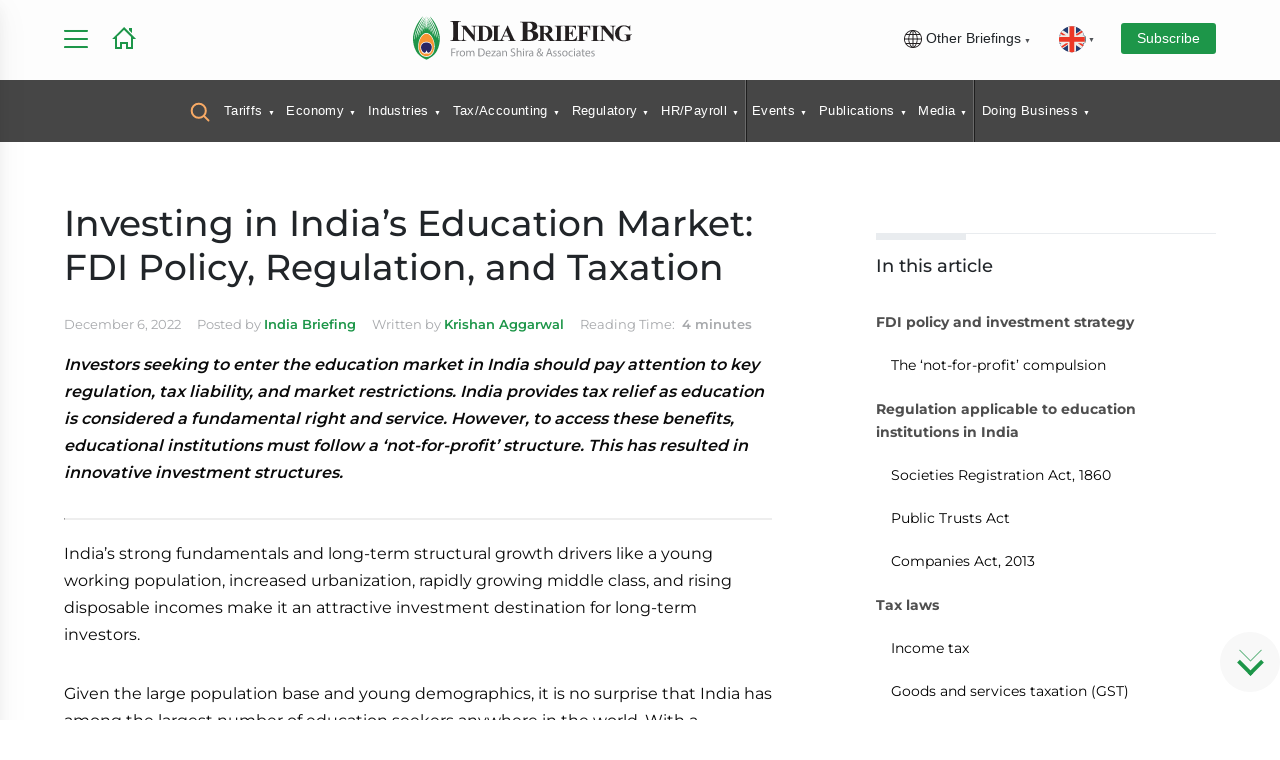

--- FILE ---
content_type: text/html; charset=UTF-8
request_url: https://www.india-briefing.com/news/?wordfence_syncAttackData=1766765539.7763
body_size: 43605
content:
<!DOCTYPE html>
<html lang="en-US">
<head>
    <meta charset="utf-8" /><script type="text/javascript">(window.NREUM||(NREUM={})).init={ajax:{deny_list:["bam.nr-data.net"]},feature_flags:["soft_nav"]};(window.NREUM||(NREUM={})).loader_config={licenseKey:"3283726c53",applicationID:"2874630",browserID:"2874636"};;/*! For license information please see nr-loader-rum-1.306.0.min.js.LICENSE.txt */
(()=>{var e,t,r={122:(e,t,r)=>{"use strict";r.d(t,{a:()=>i});var n=r(944);function i(e,t){try{if(!e||"object"!=typeof e)return(0,n.R)(3);if(!t||"object"!=typeof t)return(0,n.R)(4);const r=Object.create(Object.getPrototypeOf(t),Object.getOwnPropertyDescriptors(t)),a=0===Object.keys(r).length?e:r;for(let o in a)if(void 0!==e[o])try{if(null===e[o]){r[o]=null;continue}Array.isArray(e[o])&&Array.isArray(t[o])?r[o]=Array.from(new Set([...e[o],...t[o]])):"object"==typeof e[o]&&"object"==typeof t[o]?r[o]=i(e[o],t[o]):r[o]=e[o]}catch(e){r[o]||(0,n.R)(1,e)}return r}catch(e){(0,n.R)(2,e)}}},154:(e,t,r)=>{"use strict";r.d(t,{OF:()=>c,RI:()=>i,WN:()=>u,bv:()=>a,eN:()=>l,gm:()=>o,mw:()=>s,sb:()=>d});var n=r(863);const i="undefined"!=typeof window&&!!window.document,a="undefined"!=typeof WorkerGlobalScope&&("undefined"!=typeof self&&self instanceof WorkerGlobalScope&&self.navigator instanceof WorkerNavigator||"undefined"!=typeof globalThis&&globalThis instanceof WorkerGlobalScope&&globalThis.navigator instanceof WorkerNavigator),o=i?window:"undefined"!=typeof WorkerGlobalScope&&("undefined"!=typeof self&&self instanceof WorkerGlobalScope&&self||"undefined"!=typeof globalThis&&globalThis instanceof WorkerGlobalScope&&globalThis),s=Boolean("hidden"===o?.document?.visibilityState),c=/iPad|iPhone|iPod/.test(o.navigator?.userAgent),d=c&&"undefined"==typeof SharedWorker,u=((()=>{const e=o.navigator?.userAgent?.match(/Firefox[/\s](\d+\.\d+)/);Array.isArray(e)&&e.length>=2&&e[1]})(),Date.now()-(0,n.t)()),l=()=>"undefined"!=typeof PerformanceNavigationTiming&&o?.performance?.getEntriesByType("navigation")?.[0]?.responseStart},163:(e,t,r)=>{"use strict";r.d(t,{j:()=>E});var n=r(384),i=r(741);var a=r(555);r(860).K7.genericEvents;const o="experimental.resources",s="register",c=e=>{if(!e||"string"!=typeof e)return!1;try{document.createDocumentFragment().querySelector(e)}catch{return!1}return!0};var d=r(614),u=r(944),l=r(122);const f="[data-nr-mask]",g=e=>(0,l.a)(e,(()=>{const e={feature_flags:[],experimental:{allow_registered_children:!1,resources:!1},mask_selector:"*",block_selector:"[data-nr-block]",mask_input_options:{color:!1,date:!1,"datetime-local":!1,email:!1,month:!1,number:!1,range:!1,search:!1,tel:!1,text:!1,time:!1,url:!1,week:!1,textarea:!1,select:!1,password:!0}};return{ajax:{deny_list:void 0,block_internal:!0,enabled:!0,autoStart:!0},api:{get allow_registered_children(){return e.feature_flags.includes(s)||e.experimental.allow_registered_children},set allow_registered_children(t){e.experimental.allow_registered_children=t},duplicate_registered_data:!1},browser_consent_mode:{enabled:!1},distributed_tracing:{enabled:void 0,exclude_newrelic_header:void 0,cors_use_newrelic_header:void 0,cors_use_tracecontext_headers:void 0,allowed_origins:void 0},get feature_flags(){return e.feature_flags},set feature_flags(t){e.feature_flags=t},generic_events:{enabled:!0,autoStart:!0},harvest:{interval:30},jserrors:{enabled:!0,autoStart:!0},logging:{enabled:!0,autoStart:!0},metrics:{enabled:!0,autoStart:!0},obfuscate:void 0,page_action:{enabled:!0},page_view_event:{enabled:!0,autoStart:!0},page_view_timing:{enabled:!0,autoStart:!0},performance:{capture_marks:!1,capture_measures:!1,capture_detail:!0,resources:{get enabled(){return e.feature_flags.includes(o)||e.experimental.resources},set enabled(t){e.experimental.resources=t},asset_types:[],first_party_domains:[],ignore_newrelic:!0}},privacy:{cookies_enabled:!0},proxy:{assets:void 0,beacon:void 0},session:{expiresMs:d.wk,inactiveMs:d.BB},session_replay:{autoStart:!0,enabled:!1,preload:!1,sampling_rate:10,error_sampling_rate:100,collect_fonts:!1,inline_images:!1,fix_stylesheets:!0,mask_all_inputs:!0,get mask_text_selector(){return e.mask_selector},set mask_text_selector(t){c(t)?e.mask_selector="".concat(t,",").concat(f):""===t||null===t?e.mask_selector=f:(0,u.R)(5,t)},get block_class(){return"nr-block"},get ignore_class(){return"nr-ignore"},get mask_text_class(){return"nr-mask"},get block_selector(){return e.block_selector},set block_selector(t){c(t)?e.block_selector+=",".concat(t):""!==t&&(0,u.R)(6,t)},get mask_input_options(){return e.mask_input_options},set mask_input_options(t){t&&"object"==typeof t?e.mask_input_options={...t,password:!0}:(0,u.R)(7,t)}},session_trace:{enabled:!0,autoStart:!0},soft_navigations:{enabled:!0,autoStart:!0},spa:{enabled:!0,autoStart:!0},ssl:void 0,user_actions:{enabled:!0,elementAttributes:["id","className","tagName","type"]}}})());var p=r(154),m=r(324);let h=0;const v={buildEnv:m.F3,distMethod:m.Xs,version:m.xv,originTime:p.WN},b={consented:!1},y={appMetadata:{},get consented(){return this.session?.state?.consent||b.consented},set consented(e){b.consented=e},customTransaction:void 0,denyList:void 0,disabled:!1,harvester:void 0,isolatedBacklog:!1,isRecording:!1,loaderType:void 0,maxBytes:3e4,obfuscator:void 0,onerror:void 0,ptid:void 0,releaseIds:{},session:void 0,timeKeeper:void 0,registeredEntities:[],jsAttributesMetadata:{bytes:0},get harvestCount(){return++h}},_=e=>{const t=(0,l.a)(e,y),r=Object.keys(v).reduce((e,t)=>(e[t]={value:v[t],writable:!1,configurable:!0,enumerable:!0},e),{});return Object.defineProperties(t,r)};var w=r(701);const x=e=>{const t=e.startsWith("http");e+="/",r.p=t?e:"https://"+e};var S=r(836),k=r(241);const R={accountID:void 0,trustKey:void 0,agentID:void 0,licenseKey:void 0,applicationID:void 0,xpid:void 0},A=e=>(0,l.a)(e,R),T=new Set;function E(e,t={},r,o){let{init:s,info:c,loader_config:d,runtime:u={},exposed:l=!0}=t;if(!c){const e=(0,n.pV)();s=e.init,c=e.info,d=e.loader_config}e.init=g(s||{}),e.loader_config=A(d||{}),c.jsAttributes??={},p.bv&&(c.jsAttributes.isWorker=!0),e.info=(0,a.D)(c);const f=e.init,m=[c.beacon,c.errorBeacon];T.has(e.agentIdentifier)||(f.proxy.assets&&(x(f.proxy.assets),m.push(f.proxy.assets)),f.proxy.beacon&&m.push(f.proxy.beacon),e.beacons=[...m],function(e){const t=(0,n.pV)();Object.getOwnPropertyNames(i.W.prototype).forEach(r=>{const n=i.W.prototype[r];if("function"!=typeof n||"constructor"===n)return;let a=t[r];e[r]&&!1!==e.exposed&&"micro-agent"!==e.runtime?.loaderType&&(t[r]=(...t)=>{const n=e[r](...t);return a?a(...t):n})})}(e),(0,n.US)("activatedFeatures",w.B),e.runSoftNavOverSpa&&=!0===f.soft_navigations.enabled&&f.feature_flags.includes("soft_nav")),u.denyList=[...f.ajax.deny_list||[],...f.ajax.block_internal?m:[]],u.ptid=e.agentIdentifier,u.loaderType=r,e.runtime=_(u),T.has(e.agentIdentifier)||(e.ee=S.ee.get(e.agentIdentifier),e.exposed=l,(0,k.W)({agentIdentifier:e.agentIdentifier,drained:!!w.B?.[e.agentIdentifier],type:"lifecycle",name:"initialize",feature:void 0,data:e.config})),T.add(e.agentIdentifier)}},234:(e,t,r)=>{"use strict";r.d(t,{W:()=>a});var n=r(836),i=r(687);class a{constructor(e,t){this.agentIdentifier=e,this.ee=n.ee.get(e),this.featureName=t,this.blocked=!1}deregisterDrain(){(0,i.x3)(this.agentIdentifier,this.featureName)}}},241:(e,t,r)=>{"use strict";r.d(t,{W:()=>a});var n=r(154);const i="newrelic";function a(e={}){try{n.gm.dispatchEvent(new CustomEvent(i,{detail:e}))}catch(e){}}},261:(e,t,r)=>{"use strict";r.d(t,{$9:()=>d,BL:()=>s,CH:()=>g,Dl:()=>_,Fw:()=>y,PA:()=>h,Pl:()=>n,Pv:()=>k,Tb:()=>l,U2:()=>a,V1:()=>S,Wb:()=>x,bt:()=>b,cD:()=>v,d3:()=>w,dT:()=>c,eY:()=>p,fF:()=>f,hG:()=>i,k6:()=>o,nb:()=>m,o5:()=>u});const n="api-",i="addPageAction",a="addToTrace",o="addRelease",s="finished",c="interaction",d="log",u="noticeError",l="pauseReplay",f="recordCustomEvent",g="recordReplay",p="register",m="setApplicationVersion",h="setCurrentRouteName",v="setCustomAttribute",b="setErrorHandler",y="setPageViewName",_="setUserId",w="start",x="wrapLogger",S="measure",k="consent"},289:(e,t,r)=>{"use strict";r.d(t,{GG:()=>o,Qr:()=>c,sB:()=>s});var n=r(878),i=r(389);function a(){return"undefined"==typeof document||"complete"===document.readyState}function o(e,t){if(a())return e();const r=(0,i.J)(e),o=setInterval(()=>{a()&&(clearInterval(o),r())},500);(0,n.sp)("load",r,t)}function s(e){if(a())return e();(0,n.DD)("DOMContentLoaded",e)}function c(e){if(a())return e();(0,n.sp)("popstate",e)}},324:(e,t,r)=>{"use strict";r.d(t,{F3:()=>i,Xs:()=>a,xv:()=>n});const n="1.306.0",i="PROD",a="CDN"},374:(e,t,r)=>{r.nc=(()=>{try{return document?.currentScript?.nonce}catch(e){}return""})()},384:(e,t,r)=>{"use strict";r.d(t,{NT:()=>o,US:()=>u,Zm:()=>s,bQ:()=>d,dV:()=>c,pV:()=>l});var n=r(154),i=r(863),a=r(910);const o={beacon:"bam.nr-data.net",errorBeacon:"bam.nr-data.net"};function s(){return n.gm.NREUM||(n.gm.NREUM={}),void 0===n.gm.newrelic&&(n.gm.newrelic=n.gm.NREUM),n.gm.NREUM}function c(){let e=s();return e.o||(e.o={ST:n.gm.setTimeout,SI:n.gm.setImmediate||n.gm.setInterval,CT:n.gm.clearTimeout,XHR:n.gm.XMLHttpRequest,REQ:n.gm.Request,EV:n.gm.Event,PR:n.gm.Promise,MO:n.gm.MutationObserver,FETCH:n.gm.fetch,WS:n.gm.WebSocket},(0,a.i)(...Object.values(e.o))),e}function d(e,t){let r=s();r.initializedAgents??={},t.initializedAt={ms:(0,i.t)(),date:new Date},r.initializedAgents[e]=t}function u(e,t){s()[e]=t}function l(){return function(){let e=s();const t=e.info||{};e.info={beacon:o.beacon,errorBeacon:o.errorBeacon,...t}}(),function(){let e=s();const t=e.init||{};e.init={...t}}(),c(),function(){let e=s();const t=e.loader_config||{};e.loader_config={...t}}(),s()}},389:(e,t,r)=>{"use strict";function n(e,t=500,r={}){const n=r?.leading||!1;let i;return(...r)=>{n&&void 0===i&&(e.apply(this,r),i=setTimeout(()=>{i=clearTimeout(i)},t)),n||(clearTimeout(i),i=setTimeout(()=>{e.apply(this,r)},t))}}function i(e){let t=!1;return(...r)=>{t||(t=!0,e.apply(this,r))}}r.d(t,{J:()=>i,s:()=>n})},555:(e,t,r)=>{"use strict";r.d(t,{D:()=>s,f:()=>o});var n=r(384),i=r(122);const a={beacon:n.NT.beacon,errorBeacon:n.NT.errorBeacon,licenseKey:void 0,applicationID:void 0,sa:void 0,queueTime:void 0,applicationTime:void 0,ttGuid:void 0,user:void 0,account:void 0,product:void 0,extra:void 0,jsAttributes:{},userAttributes:void 0,atts:void 0,transactionName:void 0,tNamePlain:void 0};function o(e){try{return!!e.licenseKey&&!!e.errorBeacon&&!!e.applicationID}catch(e){return!1}}const s=e=>(0,i.a)(e,a)},566:(e,t,r)=>{"use strict";r.d(t,{LA:()=>s,bz:()=>o});var n=r(154);const i="xxxxxxxx-xxxx-4xxx-yxxx-xxxxxxxxxxxx";function a(e,t){return e?15&e[t]:16*Math.random()|0}function o(){const e=n.gm?.crypto||n.gm?.msCrypto;let t,r=0;return e&&e.getRandomValues&&(t=e.getRandomValues(new Uint8Array(30))),i.split("").map(e=>"x"===e?a(t,r++).toString(16):"y"===e?(3&a()|8).toString(16):e).join("")}function s(e){const t=n.gm?.crypto||n.gm?.msCrypto;let r,i=0;t&&t.getRandomValues&&(r=t.getRandomValues(new Uint8Array(e)));const o=[];for(var s=0;s<e;s++)o.push(a(r,i++).toString(16));return o.join("")}},606:(e,t,r)=>{"use strict";r.d(t,{i:()=>a});var n=r(908);a.on=o;var i=a.handlers={};function a(e,t,r,a){o(a||n.d,i,e,t,r)}function o(e,t,r,i,a){a||(a="feature"),e||(e=n.d);var o=t[a]=t[a]||{};(o[r]=o[r]||[]).push([e,i])}},607:(e,t,r)=>{"use strict";r.d(t,{W:()=>n});const n=(0,r(566).bz)()},614:(e,t,r)=>{"use strict";r.d(t,{BB:()=>o,H3:()=>n,g:()=>d,iL:()=>c,tS:()=>s,uh:()=>i,wk:()=>a});const n="NRBA",i="SESSION",a=144e5,o=18e5,s={STARTED:"session-started",PAUSE:"session-pause",RESET:"session-reset",RESUME:"session-resume",UPDATE:"session-update"},c={SAME_TAB:"same-tab",CROSS_TAB:"cross-tab"},d={OFF:0,FULL:1,ERROR:2}},630:(e,t,r)=>{"use strict";r.d(t,{T:()=>n});const n=r(860).K7.pageViewEvent},646:(e,t,r)=>{"use strict";r.d(t,{y:()=>n});class n{constructor(e){this.contextId=e}}},687:(e,t,r)=>{"use strict";r.d(t,{Ak:()=>d,Ze:()=>f,x3:()=>u});var n=r(241),i=r(836),a=r(606),o=r(860),s=r(646);const c={};function d(e,t){const r={staged:!1,priority:o.P3[t]||0};l(e),c[e].get(t)||c[e].set(t,r)}function u(e,t){e&&c[e]&&(c[e].get(t)&&c[e].delete(t),p(e,t,!1),c[e].size&&g(e))}function l(e){if(!e)throw new Error("agentIdentifier required");c[e]||(c[e]=new Map)}function f(e="",t="feature",r=!1){if(l(e),!e||!c[e].get(t)||r)return p(e,t);c[e].get(t).staged=!0,g(e)}function g(e){const t=Array.from(c[e]);t.every(([e,t])=>t.staged)&&(t.sort((e,t)=>e[1].priority-t[1].priority),t.forEach(([t])=>{c[e].delete(t),p(e,t)}))}function p(e,t,r=!0){const o=e?i.ee.get(e):i.ee,c=a.i.handlers;if(!o.aborted&&o.backlog&&c){if((0,n.W)({agentIdentifier:e,type:"lifecycle",name:"drain",feature:t}),r){const e=o.backlog[t],r=c[t];if(r){for(let t=0;e&&t<e.length;++t)m(e[t],r);Object.entries(r).forEach(([e,t])=>{Object.values(t||{}).forEach(t=>{t[0]?.on&&t[0]?.context()instanceof s.y&&t[0].on(e,t[1])})})}}o.isolatedBacklog||delete c[t],o.backlog[t]=null,o.emit("drain-"+t,[])}}function m(e,t){var r=e[1];Object.values(t[r]||{}).forEach(t=>{var r=e[0];if(t[0]===r){var n=t[1],i=e[3],a=e[2];n.apply(i,a)}})}},699:(e,t,r)=>{"use strict";r.d(t,{It:()=>a,KC:()=>s,No:()=>i,qh:()=>o});var n=r(860);const i=16e3,a=1e6,o="SESSION_ERROR",s={[n.K7.logging]:!0,[n.K7.genericEvents]:!1,[n.K7.jserrors]:!1,[n.K7.ajax]:!1}},701:(e,t,r)=>{"use strict";r.d(t,{B:()=>a,t:()=>o});var n=r(241);const i=new Set,a={};function o(e,t){const r=t.agentIdentifier;a[r]??={},e&&"object"==typeof e&&(i.has(r)||(t.ee.emit("rumresp",[e]),a[r]=e,i.add(r),(0,n.W)({agentIdentifier:r,loaded:!0,drained:!0,type:"lifecycle",name:"load",feature:void 0,data:e})))}},741:(e,t,r)=>{"use strict";r.d(t,{W:()=>a});var n=r(944),i=r(261);class a{#e(e,...t){if(this[e]!==a.prototype[e])return this[e](...t);(0,n.R)(35,e)}addPageAction(e,t){return this.#e(i.hG,e,t)}register(e){return this.#e(i.eY,e)}recordCustomEvent(e,t){return this.#e(i.fF,e,t)}setPageViewName(e,t){return this.#e(i.Fw,e,t)}setCustomAttribute(e,t,r){return this.#e(i.cD,e,t,r)}noticeError(e,t){return this.#e(i.o5,e,t)}setUserId(e){return this.#e(i.Dl,e)}setApplicationVersion(e){return this.#e(i.nb,e)}setErrorHandler(e){return this.#e(i.bt,e)}addRelease(e,t){return this.#e(i.k6,e,t)}log(e,t){return this.#e(i.$9,e,t)}start(){return this.#e(i.d3)}finished(e){return this.#e(i.BL,e)}recordReplay(){return this.#e(i.CH)}pauseReplay(){return this.#e(i.Tb)}addToTrace(e){return this.#e(i.U2,e)}setCurrentRouteName(e){return this.#e(i.PA,e)}interaction(e){return this.#e(i.dT,e)}wrapLogger(e,t,r){return this.#e(i.Wb,e,t,r)}measure(e,t){return this.#e(i.V1,e,t)}consent(e){return this.#e(i.Pv,e)}}},782:(e,t,r)=>{"use strict";r.d(t,{T:()=>n});const n=r(860).K7.pageViewTiming},836:(e,t,r)=>{"use strict";r.d(t,{P:()=>s,ee:()=>c});var n=r(384),i=r(990),a=r(646),o=r(607);const s="nr@context:".concat(o.W),c=function e(t,r){var n={},o={},u={},l=!1;try{l=16===r.length&&d.initializedAgents?.[r]?.runtime.isolatedBacklog}catch(e){}var f={on:p,addEventListener:p,removeEventListener:function(e,t){var r=n[e];if(!r)return;for(var i=0;i<r.length;i++)r[i]===t&&r.splice(i,1)},emit:function(e,r,n,i,a){!1!==a&&(a=!0);if(c.aborted&&!i)return;t&&a&&t.emit(e,r,n);var s=g(n);m(e).forEach(e=>{e.apply(s,r)});var d=v()[o[e]];d&&d.push([f,e,r,s]);return s},get:h,listeners:m,context:g,buffer:function(e,t){const r=v();if(t=t||"feature",f.aborted)return;Object.entries(e||{}).forEach(([e,n])=>{o[n]=t,t in r||(r[t]=[])})},abort:function(){f._aborted=!0,Object.keys(f.backlog).forEach(e=>{delete f.backlog[e]})},isBuffering:function(e){return!!v()[o[e]]},debugId:r,backlog:l?{}:t&&"object"==typeof t.backlog?t.backlog:{},isolatedBacklog:l};return Object.defineProperty(f,"aborted",{get:()=>{let e=f._aborted||!1;return e||(t&&(e=t.aborted),e)}}),f;function g(e){return e&&e instanceof a.y?e:e?(0,i.I)(e,s,()=>new a.y(s)):new a.y(s)}function p(e,t){n[e]=m(e).concat(t)}function m(e){return n[e]||[]}function h(t){return u[t]=u[t]||e(f,t)}function v(){return f.backlog}}(void 0,"globalEE"),d=(0,n.Zm)();d.ee||(d.ee=c)},843:(e,t,r)=>{"use strict";r.d(t,{G:()=>a,u:()=>i});var n=r(878);function i(e,t=!1,r,i){(0,n.DD)("visibilitychange",function(){if(t)return void("hidden"===document.visibilityState&&e());e(document.visibilityState)},r,i)}function a(e,t,r){(0,n.sp)("pagehide",e,t,r)}},860:(e,t,r)=>{"use strict";r.d(t,{$J:()=>u,K7:()=>c,P3:()=>d,XX:()=>i,Yy:()=>s,df:()=>a,qY:()=>n,v4:()=>o});const n="events",i="jserrors",a="browser/blobs",o="rum",s="browser/logs",c={ajax:"ajax",genericEvents:"generic_events",jserrors:i,logging:"logging",metrics:"metrics",pageAction:"page_action",pageViewEvent:"page_view_event",pageViewTiming:"page_view_timing",sessionReplay:"session_replay",sessionTrace:"session_trace",softNav:"soft_navigations",spa:"spa"},d={[c.pageViewEvent]:1,[c.pageViewTiming]:2,[c.metrics]:3,[c.jserrors]:4,[c.spa]:5,[c.ajax]:6,[c.sessionTrace]:7,[c.softNav]:8,[c.sessionReplay]:9,[c.logging]:10,[c.genericEvents]:11},u={[c.pageViewEvent]:o,[c.pageViewTiming]:n,[c.ajax]:n,[c.spa]:n,[c.softNav]:n,[c.metrics]:i,[c.jserrors]:i,[c.sessionTrace]:a,[c.sessionReplay]:a,[c.logging]:s,[c.genericEvents]:"ins"}},863:(e,t,r)=>{"use strict";function n(){return Math.floor(performance.now())}r.d(t,{t:()=>n})},878:(e,t,r)=>{"use strict";function n(e,t){return{capture:e,passive:!1,signal:t}}function i(e,t,r=!1,i){window.addEventListener(e,t,n(r,i))}function a(e,t,r=!1,i){document.addEventListener(e,t,n(r,i))}r.d(t,{DD:()=>a,jT:()=>n,sp:()=>i})},908:(e,t,r)=>{"use strict";r.d(t,{d:()=>n,p:()=>i});var n=r(836).ee.get("handle");function i(e,t,r,i,a){a?(a.buffer([e],i),a.emit(e,t,r)):(n.buffer([e],i),n.emit(e,t,r))}},910:(e,t,r)=>{"use strict";r.d(t,{i:()=>a});var n=r(944);const i=new Map;function a(...e){return e.every(e=>{if(i.has(e))return i.get(e);const t="function"==typeof e?e.toString():"",r=t.includes("[native code]"),a=t.includes("nrWrapper");return r||a||(0,n.R)(64,e?.name||t),i.set(e,r),r})}},944:(e,t,r)=>{"use strict";r.d(t,{R:()=>i});var n=r(241);function i(e,t){"function"==typeof console.debug&&(console.debug("New Relic Warning: https://github.com/newrelic/newrelic-browser-agent/blob/main/docs/warning-codes.md#".concat(e),t),(0,n.W)({agentIdentifier:null,drained:null,type:"data",name:"warn",feature:"warn",data:{code:e,secondary:t}}))}},969:(e,t,r)=>{"use strict";r.d(t,{TZ:()=>n,XG:()=>s,rs:()=>i,xV:()=>o,z_:()=>a});const n=r(860).K7.metrics,i="sm",a="cm",o="storeSupportabilityMetrics",s="storeEventMetrics"},990:(e,t,r)=>{"use strict";r.d(t,{I:()=>i});var n=Object.prototype.hasOwnProperty;function i(e,t,r){if(n.call(e,t))return e[t];var i=r();if(Object.defineProperty&&Object.keys)try{return Object.defineProperty(e,t,{value:i,writable:!0,enumerable:!1}),i}catch(e){}return e[t]=i,i}}},n={};function i(e){var t=n[e];if(void 0!==t)return t.exports;var a=n[e]={exports:{}};return r[e](a,a.exports,i),a.exports}i.m=r,i.d=(e,t)=>{for(var r in t)i.o(t,r)&&!i.o(e,r)&&Object.defineProperty(e,r,{enumerable:!0,get:t[r]})},i.f={},i.e=e=>Promise.all(Object.keys(i.f).reduce((t,r)=>(i.f[r](e,t),t),[])),i.u=e=>"nr-rum-1.306.0.min.js",i.o=(e,t)=>Object.prototype.hasOwnProperty.call(e,t),e={},t="NRBA-1.306.0.PROD:",i.l=(r,n,a,o)=>{if(e[r])e[r].push(n);else{var s,c;if(void 0!==a)for(var d=document.getElementsByTagName("script"),u=0;u<d.length;u++){var l=d[u];if(l.getAttribute("src")==r||l.getAttribute("data-webpack")==t+a){s=l;break}}if(!s){c=!0;var f={296:"sha512-XHJAyYwsxAD4jnOFenBf2aq49/pv28jKOJKs7YGQhagYYI2Zk8nHflZPdd7WiilkmEkgIZQEFX4f1AJMoyzKwA=="};(s=document.createElement("script")).charset="utf-8",i.nc&&s.setAttribute("nonce",i.nc),s.setAttribute("data-webpack",t+a),s.src=r,0!==s.src.indexOf(window.location.origin+"/")&&(s.crossOrigin="anonymous"),f[o]&&(s.integrity=f[o])}e[r]=[n];var g=(t,n)=>{s.onerror=s.onload=null,clearTimeout(p);var i=e[r];if(delete e[r],s.parentNode&&s.parentNode.removeChild(s),i&&i.forEach(e=>e(n)),t)return t(n)},p=setTimeout(g.bind(null,void 0,{type:"timeout",target:s}),12e4);s.onerror=g.bind(null,s.onerror),s.onload=g.bind(null,s.onload),c&&document.head.appendChild(s)}},i.r=e=>{"undefined"!=typeof Symbol&&Symbol.toStringTag&&Object.defineProperty(e,Symbol.toStringTag,{value:"Module"}),Object.defineProperty(e,"__esModule",{value:!0})},i.p="https://js-agent.newrelic.com/",(()=>{var e={374:0,840:0};i.f.j=(t,r)=>{var n=i.o(e,t)?e[t]:void 0;if(0!==n)if(n)r.push(n[2]);else{var a=new Promise((r,i)=>n=e[t]=[r,i]);r.push(n[2]=a);var o=i.p+i.u(t),s=new Error;i.l(o,r=>{if(i.o(e,t)&&(0!==(n=e[t])&&(e[t]=void 0),n)){var a=r&&("load"===r.type?"missing":r.type),o=r&&r.target&&r.target.src;s.message="Loading chunk "+t+" failed: ("+a+": "+o+")",s.name="ChunkLoadError",s.type=a,s.request=o,n[1](s)}},"chunk-"+t,t)}};var t=(t,r)=>{var n,a,[o,s,c]=r,d=0;if(o.some(t=>0!==e[t])){for(n in s)i.o(s,n)&&(i.m[n]=s[n]);if(c)c(i)}for(t&&t(r);d<o.length;d++)a=o[d],i.o(e,a)&&e[a]&&e[a][0](),e[a]=0},r=self["webpackChunk:NRBA-1.306.0.PROD"]=self["webpackChunk:NRBA-1.306.0.PROD"]||[];r.forEach(t.bind(null,0)),r.push=t.bind(null,r.push.bind(r))})(),(()=>{"use strict";i(374);var e=i(566),t=i(741);class r extends t.W{agentIdentifier=(0,e.LA)(16)}var n=i(860);const a=Object.values(n.K7);var o=i(163);var s=i(908),c=i(863),d=i(261),u=i(241),l=i(944),f=i(701),g=i(969);function p(e,t,i,a){const o=a||i;!o||o[e]&&o[e]!==r.prototype[e]||(o[e]=function(){(0,s.p)(g.xV,["API/"+e+"/called"],void 0,n.K7.metrics,i.ee),(0,u.W)({agentIdentifier:i.agentIdentifier,drained:!!f.B?.[i.agentIdentifier],type:"data",name:"api",feature:d.Pl+e,data:{}});try{return t.apply(this,arguments)}catch(e){(0,l.R)(23,e)}})}function m(e,t,r,n,i){const a=e.info;null===r?delete a.jsAttributes[t]:a.jsAttributes[t]=r,(i||null===r)&&(0,s.p)(d.Pl+n,[(0,c.t)(),t,r],void 0,"session",e.ee)}var h=i(687),v=i(234),b=i(289),y=i(154),_=i(384);const w=e=>y.RI&&!0===e?.privacy.cookies_enabled;function x(e){return!!(0,_.dV)().o.MO&&w(e)&&!0===e?.session_trace.enabled}var S=i(389),k=i(699);class R extends v.W{constructor(e,t){super(e.agentIdentifier,t),this.agentRef=e,this.abortHandler=void 0,this.featAggregate=void 0,this.loadedSuccessfully=void 0,this.onAggregateImported=new Promise(e=>{this.loadedSuccessfully=e}),this.deferred=Promise.resolve(),!1===e.init[this.featureName].autoStart?this.deferred=new Promise((t,r)=>{this.ee.on("manual-start-all",(0,S.J)(()=>{(0,h.Ak)(e.agentIdentifier,this.featureName),t()}))}):(0,h.Ak)(e.agentIdentifier,t)}importAggregator(e,t,r={}){if(this.featAggregate)return;const n=async()=>{let n;await this.deferred;try{if(w(e.init)){const{setupAgentSession:t}=await i.e(296).then(i.bind(i,305));n=t(e)}}catch(e){(0,l.R)(20,e),this.ee.emit("internal-error",[e]),(0,s.p)(k.qh,[e],void 0,this.featureName,this.ee)}try{if(!this.#t(this.featureName,n,e.init))return(0,h.Ze)(this.agentIdentifier,this.featureName),void this.loadedSuccessfully(!1);const{Aggregate:i}=await t();this.featAggregate=new i(e,r),e.runtime.harvester.initializedAggregates.push(this.featAggregate),this.loadedSuccessfully(!0)}catch(e){(0,l.R)(34,e),this.abortHandler?.(),(0,h.Ze)(this.agentIdentifier,this.featureName,!0),this.loadedSuccessfully(!1),this.ee&&this.ee.abort()}};y.RI?(0,b.GG)(()=>n(),!0):n()}#t(e,t,r){if(this.blocked)return!1;switch(e){case n.K7.sessionReplay:return x(r)&&!!t;case n.K7.sessionTrace:return!!t;default:return!0}}}var A=i(630),T=i(614);class E extends R{static featureName=A.T;constructor(e){var t;super(e,A.T),this.setupInspectionEvents(e.agentIdentifier),t=e,p(d.Fw,function(e,r){"string"==typeof e&&("/"!==e.charAt(0)&&(e="/"+e),t.runtime.customTransaction=(r||"http://custom.transaction")+e,(0,s.p)(d.Pl+d.Fw,[(0,c.t)()],void 0,void 0,t.ee))},t),this.importAggregator(e,()=>i.e(296).then(i.bind(i,943)))}setupInspectionEvents(e){const t=(t,r)=>{t&&(0,u.W)({agentIdentifier:e,timeStamp:t.timeStamp,loaded:"complete"===t.target.readyState,type:"window",name:r,data:t.target.location+""})};(0,b.sB)(e=>{t(e,"DOMContentLoaded")}),(0,b.GG)(e=>{t(e,"load")}),(0,b.Qr)(e=>{t(e,"navigate")}),this.ee.on(T.tS.UPDATE,(t,r)=>{(0,u.W)({agentIdentifier:e,type:"lifecycle",name:"session",data:r})})}}var N=i(843),I=i(782);class j extends R{static featureName=I.T;constructor(e){super(e,I.T),y.RI&&((0,N.u)(()=>(0,s.p)("docHidden",[(0,c.t)()],void 0,I.T,this.ee),!0),(0,N.G)(()=>(0,s.p)("winPagehide",[(0,c.t)()],void 0,I.T,this.ee)),this.importAggregator(e,()=>i.e(296).then(i.bind(i,117))))}}class P extends R{static featureName=g.TZ;constructor(e){super(e,g.TZ),y.RI&&document.addEventListener("securitypolicyviolation",e=>{(0,s.p)(g.xV,["Generic/CSPViolation/Detected"],void 0,this.featureName,this.ee)}),this.importAggregator(e,()=>i.e(296).then(i.bind(i,623)))}}new class extends r{constructor(e){var t;(super(),y.gm)?(this.features={},(0,_.bQ)(this.agentIdentifier,this),this.desiredFeatures=new Set(e.features||[]),this.desiredFeatures.add(E),this.runSoftNavOverSpa=[...this.desiredFeatures].some(e=>e.featureName===n.K7.softNav),(0,o.j)(this,e,e.loaderType||"agent"),t=this,p(d.cD,function(e,r,n=!1){if("string"==typeof e){if(["string","number","boolean"].includes(typeof r)||null===r)return m(t,e,r,d.cD,n);(0,l.R)(40,typeof r)}else(0,l.R)(39,typeof e)},t),function(e){p(d.Dl,function(t){if("string"==typeof t||null===t)return m(e,"enduser.id",t,d.Dl,!0);(0,l.R)(41,typeof t)},e)}(this),function(e){p(d.nb,function(t){if("string"==typeof t||null===t)return m(e,"application.version",t,d.nb,!1);(0,l.R)(42,typeof t)},e)}(this),function(e){p(d.d3,function(){e.ee.emit("manual-start-all")},e)}(this),function(e){p(d.Pv,function(t=!0){if("boolean"==typeof t){if((0,s.p)(d.Pl+d.Pv,[t],void 0,"session",e.ee),e.runtime.consented=t,t){const t=e.features.page_view_event;t.onAggregateImported.then(e=>{const r=t.featAggregate;e&&!r.sentRum&&r.sendRum()})}}else(0,l.R)(65,typeof t)},e)}(this),this.run()):(0,l.R)(21)}get config(){return{info:this.info,init:this.init,loader_config:this.loader_config,runtime:this.runtime}}get api(){return this}run(){try{const e=function(e){const t={};return a.forEach(r=>{t[r]=!!e[r]?.enabled}),t}(this.init),t=[...this.desiredFeatures];t.sort((e,t)=>n.P3[e.featureName]-n.P3[t.featureName]),t.forEach(t=>{if(!e[t.featureName]&&t.featureName!==n.K7.pageViewEvent)return;if(this.runSoftNavOverSpa&&t.featureName===n.K7.spa)return;if(!this.runSoftNavOverSpa&&t.featureName===n.K7.softNav)return;const r=function(e){switch(e){case n.K7.ajax:return[n.K7.jserrors];case n.K7.sessionTrace:return[n.K7.ajax,n.K7.pageViewEvent];case n.K7.sessionReplay:return[n.K7.sessionTrace];case n.K7.pageViewTiming:return[n.K7.pageViewEvent];default:return[]}}(t.featureName).filter(e=>!(e in this.features));r.length>0&&(0,l.R)(36,{targetFeature:t.featureName,missingDependencies:r}),this.features[t.featureName]=new t(this)})}catch(e){(0,l.R)(22,e);for(const e in this.features)this.features[e].abortHandler?.();const t=(0,_.Zm)();delete t.initializedAgents[this.agentIdentifier]?.features,delete this.sharedAggregator;return t.ee.get(this.agentIdentifier).abort(),!1}}}({features:[E,j,P],loaderType:"lite"})})()})();</script>
    <meta name="viewport" content="width=device-width, initial-scale=1" />

    <link rel="icon" type="image/x-icon" href="/favicon.ico">
    <title>India Briefing News - Business News From India</title>


    <meta name='robots' content='index, follow, max-image-preview:large, max-snippet:-1, max-video-preview:-1' />

	<!-- This site is optimized with the Yoast SEO plugin v21.6 - https://yoast.com/wordpress/plugins/seo/ -->
	<meta name="description" content="Business News From India" />
	<link rel="canonical" href="https://www.india-briefing.com/news/" />
	<meta property="og:locale" content="en_US" />
	<meta property="og:type" content="website" />
	<meta property="og:title" content="India Briefing News" />
	<meta property="og:description" content="Business News From India" />
	<meta property="og:url" content="https://www.india-briefing.com/news/" />
	<meta property="og:site_name" content="India Briefing News" />
	<script type="application/ld+json" class="yoast-schema-graph">{"@context":"https://schema.org","@graph":[{"@type":"CollectionPage","@id":"https://www.india-briefing.com/news/","url":"https://www.india-briefing.com/news/","name":"India Briefing News - Business News From India","isPartOf":{"@id":"https://www.india-briefing.com/news/#website"},"description":"Business News From India","breadcrumb":{"@id":"https://www.india-briefing.com/news/#breadcrumb"},"inLanguage":"en-US"},{"@type":"BreadcrumbList","@id":"https://www.india-briefing.com/news/#breadcrumb","itemListElement":[]},{"@type":"WebSite","@id":"https://www.india-briefing.com/news/#website","url":"https://www.india-briefing.com/news/","name":"India Briefing News","description":"Business News From India","potentialAction":[{"@type":"SearchAction","target":{"@type":"EntryPoint","urlTemplate":"https://www.india-briefing.com/news/?s={search_term_string}"},"query-input":"required name=search_term_string"}],"inLanguage":"en-US"}]}</script>
	<!-- / Yoast SEO plugin. -->


<link rel='dns-prefetch' href='//stats.wp.com' />
<link rel='dns-prefetch' href='//i0.wp.com' />
<style id='classic-theme-styles-inline-css' type='text/css'>
/*! This file is auto-generated */
.wp-block-button__link{color:#fff;background-color:#32373c;border-radius:9999px;box-shadow:none;text-decoration:none;padding:calc(.667em + 2px) calc(1.333em + 2px);font-size:1.125em}.wp-block-file__button{background:#32373c;color:#fff;text-decoration:none}
</style>
<style id='global-styles-inline-css' type='text/css'>
body{--wp--preset--color--black: #000000;--wp--preset--color--cyan-bluish-gray: #abb8c3;--wp--preset--color--white: #ffffff;--wp--preset--color--pale-pink: #f78da7;--wp--preset--color--vivid-red: #cf2e2e;--wp--preset--color--luminous-vivid-orange: #ff6900;--wp--preset--color--luminous-vivid-amber: #fcb900;--wp--preset--color--light-green-cyan: #7bdcb5;--wp--preset--color--vivid-green-cyan: #00d084;--wp--preset--color--pale-cyan-blue: #8ed1fc;--wp--preset--color--vivid-cyan-blue: #0693e3;--wp--preset--color--vivid-purple: #9b51e0;--wp--preset--gradient--vivid-cyan-blue-to-vivid-purple: linear-gradient(135deg,rgba(6,147,227,1) 0%,rgb(155,81,224) 100%);--wp--preset--gradient--light-green-cyan-to-vivid-green-cyan: linear-gradient(135deg,rgb(122,220,180) 0%,rgb(0,208,130) 100%);--wp--preset--gradient--luminous-vivid-amber-to-luminous-vivid-orange: linear-gradient(135deg,rgba(252,185,0,1) 0%,rgba(255,105,0,1) 100%);--wp--preset--gradient--luminous-vivid-orange-to-vivid-red: linear-gradient(135deg,rgba(255,105,0,1) 0%,rgb(207,46,46) 100%);--wp--preset--gradient--very-light-gray-to-cyan-bluish-gray: linear-gradient(135deg,rgb(238,238,238) 0%,rgb(169,184,195) 100%);--wp--preset--gradient--cool-to-warm-spectrum: linear-gradient(135deg,rgb(74,234,220) 0%,rgb(151,120,209) 20%,rgb(207,42,186) 40%,rgb(238,44,130) 60%,rgb(251,105,98) 80%,rgb(254,248,76) 100%);--wp--preset--gradient--blush-light-purple: linear-gradient(135deg,rgb(255,206,236) 0%,rgb(152,150,240) 100%);--wp--preset--gradient--blush-bordeaux: linear-gradient(135deg,rgb(254,205,165) 0%,rgb(254,45,45) 50%,rgb(107,0,62) 100%);--wp--preset--gradient--luminous-dusk: linear-gradient(135deg,rgb(255,203,112) 0%,rgb(199,81,192) 50%,rgb(65,88,208) 100%);--wp--preset--gradient--pale-ocean: linear-gradient(135deg,rgb(255,245,203) 0%,rgb(182,227,212) 50%,rgb(51,167,181) 100%);--wp--preset--gradient--electric-grass: linear-gradient(135deg,rgb(202,248,128) 0%,rgb(113,206,126) 100%);--wp--preset--gradient--midnight: linear-gradient(135deg,rgb(2,3,129) 0%,rgb(40,116,252) 100%);--wp--preset--font-size--small: 13px;--wp--preset--font-size--medium: 20px;--wp--preset--font-size--large: 36px;--wp--preset--font-size--x-large: 42px;--wp--preset--spacing--20: 0.44rem;--wp--preset--spacing--30: 0.67rem;--wp--preset--spacing--40: 1rem;--wp--preset--spacing--50: 1.5rem;--wp--preset--spacing--60: 2.25rem;--wp--preset--spacing--70: 3.38rem;--wp--preset--spacing--80: 5.06rem;--wp--preset--shadow--natural: 6px 6px 9px rgba(0, 0, 0, 0.2);--wp--preset--shadow--deep: 12px 12px 50px rgba(0, 0, 0, 0.4);--wp--preset--shadow--sharp: 6px 6px 0px rgba(0, 0, 0, 0.2);--wp--preset--shadow--outlined: 6px 6px 0px -3px rgba(255, 255, 255, 1), 6px 6px rgba(0, 0, 0, 1);--wp--preset--shadow--crisp: 6px 6px 0px rgba(0, 0, 0, 1);}:where(.is-layout-flex){gap: 0.5em;}:where(.is-layout-grid){gap: 0.5em;}body .is-layout-flow > .alignleft{float: left;margin-inline-start: 0;margin-inline-end: 2em;}body .is-layout-flow > .alignright{float: right;margin-inline-start: 2em;margin-inline-end: 0;}body .is-layout-flow > .aligncenter{margin-left: auto !important;margin-right: auto !important;}body .is-layout-constrained > .alignleft{float: left;margin-inline-start: 0;margin-inline-end: 2em;}body .is-layout-constrained > .alignright{float: right;margin-inline-start: 2em;margin-inline-end: 0;}body .is-layout-constrained > .aligncenter{margin-left: auto !important;margin-right: auto !important;}body .is-layout-constrained > :where(:not(.alignleft):not(.alignright):not(.alignfull)){max-width: var(--wp--style--global--content-size);margin-left: auto !important;margin-right: auto !important;}body .is-layout-constrained > .alignwide{max-width: var(--wp--style--global--wide-size);}body .is-layout-flex{display: flex;}body .is-layout-flex{flex-wrap: wrap;align-items: center;}body .is-layout-flex > *{margin: 0;}body .is-layout-grid{display: grid;}body .is-layout-grid > *{margin: 0;}:where(.wp-block-columns.is-layout-flex){gap: 2em;}:where(.wp-block-columns.is-layout-grid){gap: 2em;}:where(.wp-block-post-template.is-layout-flex){gap: 1.25em;}:where(.wp-block-post-template.is-layout-grid){gap: 1.25em;}.has-black-color{color: var(--wp--preset--color--black) !important;}.has-cyan-bluish-gray-color{color: var(--wp--preset--color--cyan-bluish-gray) !important;}.has-white-color{color: var(--wp--preset--color--white) !important;}.has-pale-pink-color{color: var(--wp--preset--color--pale-pink) !important;}.has-vivid-red-color{color: var(--wp--preset--color--vivid-red) !important;}.has-luminous-vivid-orange-color{color: var(--wp--preset--color--luminous-vivid-orange) !important;}.has-luminous-vivid-amber-color{color: var(--wp--preset--color--luminous-vivid-amber) !important;}.has-light-green-cyan-color{color: var(--wp--preset--color--light-green-cyan) !important;}.has-vivid-green-cyan-color{color: var(--wp--preset--color--vivid-green-cyan) !important;}.has-pale-cyan-blue-color{color: var(--wp--preset--color--pale-cyan-blue) !important;}.has-vivid-cyan-blue-color{color: var(--wp--preset--color--vivid-cyan-blue) !important;}.has-vivid-purple-color{color: var(--wp--preset--color--vivid-purple) !important;}.has-black-background-color{background-color: var(--wp--preset--color--black) !important;}.has-cyan-bluish-gray-background-color{background-color: var(--wp--preset--color--cyan-bluish-gray) !important;}.has-white-background-color{background-color: var(--wp--preset--color--white) !important;}.has-pale-pink-background-color{background-color: var(--wp--preset--color--pale-pink) !important;}.has-vivid-red-background-color{background-color: var(--wp--preset--color--vivid-red) !important;}.has-luminous-vivid-orange-background-color{background-color: var(--wp--preset--color--luminous-vivid-orange) !important;}.has-luminous-vivid-amber-background-color{background-color: var(--wp--preset--color--luminous-vivid-amber) !important;}.has-light-green-cyan-background-color{background-color: var(--wp--preset--color--light-green-cyan) !important;}.has-vivid-green-cyan-background-color{background-color: var(--wp--preset--color--vivid-green-cyan) !important;}.has-pale-cyan-blue-background-color{background-color: var(--wp--preset--color--pale-cyan-blue) !important;}.has-vivid-cyan-blue-background-color{background-color: var(--wp--preset--color--vivid-cyan-blue) !important;}.has-vivid-purple-background-color{background-color: var(--wp--preset--color--vivid-purple) !important;}.has-black-border-color{border-color: var(--wp--preset--color--black) !important;}.has-cyan-bluish-gray-border-color{border-color: var(--wp--preset--color--cyan-bluish-gray) !important;}.has-white-border-color{border-color: var(--wp--preset--color--white) !important;}.has-pale-pink-border-color{border-color: var(--wp--preset--color--pale-pink) !important;}.has-vivid-red-border-color{border-color: var(--wp--preset--color--vivid-red) !important;}.has-luminous-vivid-orange-border-color{border-color: var(--wp--preset--color--luminous-vivid-orange) !important;}.has-luminous-vivid-amber-border-color{border-color: var(--wp--preset--color--luminous-vivid-amber) !important;}.has-light-green-cyan-border-color{border-color: var(--wp--preset--color--light-green-cyan) !important;}.has-vivid-green-cyan-border-color{border-color: var(--wp--preset--color--vivid-green-cyan) !important;}.has-pale-cyan-blue-border-color{border-color: var(--wp--preset--color--pale-cyan-blue) !important;}.has-vivid-cyan-blue-border-color{border-color: var(--wp--preset--color--vivid-cyan-blue) !important;}.has-vivid-purple-border-color{border-color: var(--wp--preset--color--vivid-purple) !important;}.has-vivid-cyan-blue-to-vivid-purple-gradient-background{background: var(--wp--preset--gradient--vivid-cyan-blue-to-vivid-purple) !important;}.has-light-green-cyan-to-vivid-green-cyan-gradient-background{background: var(--wp--preset--gradient--light-green-cyan-to-vivid-green-cyan) !important;}.has-luminous-vivid-amber-to-luminous-vivid-orange-gradient-background{background: var(--wp--preset--gradient--luminous-vivid-amber-to-luminous-vivid-orange) !important;}.has-luminous-vivid-orange-to-vivid-red-gradient-background{background: var(--wp--preset--gradient--luminous-vivid-orange-to-vivid-red) !important;}.has-very-light-gray-to-cyan-bluish-gray-gradient-background{background: var(--wp--preset--gradient--very-light-gray-to-cyan-bluish-gray) !important;}.has-cool-to-warm-spectrum-gradient-background{background: var(--wp--preset--gradient--cool-to-warm-spectrum) !important;}.has-blush-light-purple-gradient-background{background: var(--wp--preset--gradient--blush-light-purple) !important;}.has-blush-bordeaux-gradient-background{background: var(--wp--preset--gradient--blush-bordeaux) !important;}.has-luminous-dusk-gradient-background{background: var(--wp--preset--gradient--luminous-dusk) !important;}.has-pale-ocean-gradient-background{background: var(--wp--preset--gradient--pale-ocean) !important;}.has-electric-grass-gradient-background{background: var(--wp--preset--gradient--electric-grass) !important;}.has-midnight-gradient-background{background: var(--wp--preset--gradient--midnight) !important;}.has-small-font-size{font-size: var(--wp--preset--font-size--small) !important;}.has-medium-font-size{font-size: var(--wp--preset--font-size--medium) !important;}.has-large-font-size{font-size: var(--wp--preset--font-size--large) !important;}.has-x-large-font-size{font-size: var(--wp--preset--font-size--x-large) !important;}
.wp-block-navigation a:where(:not(.wp-element-button)){color: inherit;}
:where(.wp-block-post-template.is-layout-flex){gap: 1.25em;}:where(.wp-block-post-template.is-layout-grid){gap: 1.25em;}
:where(.wp-block-columns.is-layout-flex){gap: 2em;}:where(.wp-block-columns.is-layout-grid){gap: 2em;}
.wp-block-pullquote{font-size: 1.5em;line-height: 1.6;}
</style>
<script type="text/javascript" src="https://www.india-briefing.com/news/wp-content/themes/ib_2023/assets/toc.js?4&amp;ver=d2934ea44bd76cb173e860d0bc8160ad" id="custom-js"></script>
<link rel="https://api.w.org/" href="https://www.india-briefing.com/news/wp-json/" /><link rel="EditURI" type="application/rsd+xml" title="RSD" href="https://www.india-briefing.com/news/xmlrpc.php?rsd" />
	<style>img#wpstats{display:none}</style>
		<script type="text/javascript" src="//www.india-briefing.com/news/?wordfence_syncAttackData=1766748782.5079" async></script>
  
    <!-- <link rel="stylesheet" href="https://www.india-briefing.com/assets/css/ib_main.css?v1.1" type="text/css" /> -->
    <link rel="stylesheet" href="https://d2h56l9e5xqoi4.cloudfront.net/ab/assets/css/ib_main.css?v1.1" type="text/css" />

    <!-- <link rel="stylesheet" type="text/css" media="all" href="https://www.india-briefing.com/news/wp-content/themes/ib_2023/style.css?v1.3" /> -->

    <!-- Required vendor Stylesheet -->
    <!-- <link rel="stylesheet" href="https://www.india-briefing.com/assets/css/vendor.css"> -->
<link rel="stylesheet" type="text/css" href="//www.india-briefing.com/news/wp-content/cache/wpfc-minified/mlvw6g8c/84l3o.css" media="all"/>

    <style>
      h1.title-border {margin-top:0;padding-top:0;}

      @media (min-width: 1100px){
        .submenu-container .section-wrapper .flex-spacing { position: relative;}
        .submenu-container .section-wrapper .flex-spacing .mega-menu-close-btn { position: absolute; right: -30px; top: 25px;cursor: pointer;}
        .submenu-container .section-wrapper .flex-spacing .mega-menu-close-btn svg{ fill: #787878; width: 25px;cursor: pointer;}
      }

      .country-lng.dropdown-trigger{font-family: Arial,Helvetica,sans-serif;}
      .dropdown-content.dropdown-content-language ul li a{font-family: Arial,Helvetica,sans-serif;padding:7px;color:#383838;}
      .dropdown-content.dropdown-content-language ul li a span,.dropdown-content.briefing ul li a span.sprite-ab{background-color: transparent;padding:0;margin:0;height:auto !important;}
      .dropdown-content.briefing ul li a .sprite-icons:before {margin-top:0;  }


      /* Language Dropdown */
      .dropdown .language-choose .sprite.sprite-language:before,.dropdown #languageDropdown .sprite.sprite-language:before{transform: scale(0.9);}
      .dropdown .language-choose.country-lng:after{margin-left: 0;}
      #languageDropdown.dropdown-content.dropdown-content-language{min-width: 100px;}
      #languageDropdown.dropdown-content.dropdown-content-language ul li a{padding:0.7rem 1rem;}

      @media only screen and (max-width: 1100px) {

        .dropdown.language{display: none;}
        .country-lng.dropdown-trigger {
          font-size: 0;
        }
      }

        /* Delay on hover */
        header .menu-list li>.submenu-container{
          transition: all 0.15s ease 0.15s;
          opacity: 0;
          visibility: hidden;
          display:flex;
          max-height: 0;
          overflow:hidden;
        }

        header .header-nav ul li:hover .submenu-container{
          opacity: 1;
          visibility: visible;
          max-height:unset;
        }

        header .header-nav ul li:not(:hover) .submenu-container {
          transition-delay: 0s;
          opacity: 0;
          visibility: hidden;
          max-height: 0;
          overflow:hidden;
        }

        table.table{overflow-x: unset;}
        @media only screen and (max-width: 768px){
          table.table{overflow-x: auto;}
        }

        .menu-list#menu-list .no-event{
          pointer-events:unset;
        }

        /* Twitter logo fix */
        .sprite-twitter:before {
          background-image: url(/assets/images/sprite.svg?v2?v3);
          background-position: -327px -40px;
        }
    </style>


<!-- Google Tag Manager -->
<script>
(function(w,d,s,l,i){w[l]=w[l]||[];w[l].push({'gtm.start':new Date().getTime(),event:'gtm.js'});var f=d.getElementsByTagName(s)[0],j=d.createElement(s),dl=l!='dataLayer'?'&l='+l:'';j.async=true;j.src='https://www.googletagmanager.com/gtm.js?id='+i+dl;f.parentNode.insertBefore(j,f);})(window,document,'script','dataLayer','GTM-MR4V7WJ');</script>
<!-- End Google Tag Manager -->
<body data-rsssl=1>

<!-- Google Tag Manager (noscript) -->
<noscript><iframe src="https://www.googletagmanager.com/ns.html?id=GTM-MR4V7WJ" height="0" width="0" style="display:none;visibility:hidden"></iframe></noscript>
<!-- End Google Tag Manager (noscript) -->



<div class="model_dim"></div>

  <div id="wrapper">
    <div id="nav-sidenav" class="sidenav">
      <a href="javascript:void(0)" class="close-btn" onclick="closeNav()">&times;</a>
      <div class="pushy-content">
          <h3 class="heading-left-menu margin-top-none"><a href="https://www.india-briefing.com/news/">Menu</a></h3>

  <!-- country guide menu -->
  <div class="menu-list desktop-m" id="push-menu-list" style="left:0 ;display:block;"></div>


  <div class="desktop-pushy">
  </div>
  <!--/desktop-pushy-->


      </div>
    </div>

    <!-- end -->
    <!-- Header -->
    <header class="header">
      <section class="header-top">
        <div class="section-wrapper">
          <div class="flex-spacing">
            <div class="head-left">
              <ul>
                <li>
                  <span onclick="openNav()"><span>
                      <svg width="26" height="20" viewBox="0 0 26 20" fill="none" xmlns="http://www.w3.org/2000/svg">
                        <g clip-path="url(#clip0_1004_2831)">
                          <path d="M1.18161 -0.0115861C0.868174 -0.0162719 0.565708 0.103331 0.34075 0.320908C0.115792 0.538486 -0.0132317 0.836216 -0.0179333 1.1486C-0.0226349 1.46099 0.09737 1.76244 0.315679 1.98665C0.533989 2.21085 0.832721 2.33944 1.14616 2.34413H24.7825C24.9377 2.34645 25.0919 2.31828 25.2361 2.26123C25.3804 2.20418 25.512 2.11937 25.6234 2.01163C25.7348 1.9039 25.8238 1.77536 25.8853 1.63334C25.9469 1.49132 25.9797 1.33862 25.9821 1.18394C25.9844 1.02926 25.9561 0.875641 25.8989 0.731849C25.8416 0.588057 25.7566 0.456909 25.6485 0.345895C25.5404 0.23488 25.4114 0.146169 25.2689 0.0848328C25.1264 0.0234964 24.9732 -0.00926592 24.818 -0.0115861H1.18161ZM1.18161 8.82234C0.868174 8.81765 0.565704 8.93725 0.340745 9.15483C0.115787 9.37241 -0.0132317 9.67014 -0.0179333 9.98253C-0.0226349 10.2949 0.09737 10.5964 0.315679 10.8206C0.533989 11.0448 0.832721 11.1734 1.14616 11.178H24.7825C24.9377 11.1804 25.0919 11.1522 25.2361 11.0951C25.3804 11.0381 25.512 10.9533 25.6234 10.8456C25.7348 10.7378 25.8238 10.6093 25.8853 10.4673C25.9469 10.3252 25.9797 10.1725 25.9821 10.0179C25.9844 9.86318 25.9561 9.70956 25.8989 9.56577C25.8416 9.42198 25.7566 9.29083 25.6485 9.17982C25.5404 9.0688 25.4114 8.98009 25.2689 8.91876C25.1264 8.85742 24.9732 8.82466 24.818 8.82234H1.18161ZM1.18161 17.6563C0.868174 17.6516 0.565704 17.7712 0.340745 17.9888C0.115787 18.2063 -0.0132317 18.5041 -0.0179333 18.8164C-0.0226349 19.1288 0.09737 19.4303 0.315679 19.6545C0.533989 19.8787 0.832721 20.0073 1.14616 20.012H24.7825C24.9377 20.0143 25.0919 19.9861 25.2361 19.9291C25.3804 19.872 25.512 19.7872 25.6234 19.6795C25.7348 19.5717 25.8238 19.4432 25.8853 19.3012C25.9469 19.1592 25.9797 19.0065 25.9821 18.8518C25.9844 18.6971 25.9561 18.5435 25.8989 18.3997C25.8416 18.2559 25.7566 18.1247 25.6485 18.0137C25.5404 17.9027 25.4114 17.814 25.2689 17.7527C25.1264 17.6913 24.9732 17.6586 24.818 17.6563H1.18161Z"></path>
                        </g>
                        <defs>
                          <clipPath id="clip0_1004_2831">
                            <rect width="26" height="20" fill="white"></rect>
                          </clipPath>
                        </defs>
                      </svg>
                    </span></span>
                </li>

                <li class="home-menu">
                  <a href="/"><svg xmlns="http://www.w3.org/2000/svg" width="24" height="24" viewBox="0 0 24 24"><path d="M20 7.093v-5.093h-3v2.093l3 3zm4 5.907l-12-12-12 12h3v10h7v-5h4v5h7v-10h3zm-5 8h-3v-5h-8v5h-3v-10.26l7-6.912 7 6.99v10.182z"/></svg></a>
                </li>
              </ul>
            </div>


            <div class="head-center guide">
                <a href="/"><img alt="" src="/assets/images/logo-ib-slogan.svg" class="img-fluid"></a>
            </div>


            <div class="head-right">
              <ul>
                <li class="dropdown">
                    <span onclick="toggleShowHide('abSitesDropdown')">
                        <span class="country-lng dropdown-trigger"><img alt="" src="/assets/images/globe-icon.svg" class="dropdown-trigger" id="myDropdownActive"> Other Briefings</span>
                      </span>

                      <div id="abSitesDropdown" class="dropdown-content dropdown-content-language briefing" style="min-width:250px;">
                        <ul>
                          <li><a href="https://www.asiabriefing.com/" target="_blank"><span class="sprite sprite-icons sprite-ab"></span> Asia Briefing</a></li>
                          <li><a href="https://www.china-briefing.com/" target="_blank"><span class="sprite sprit-briefing-icons sprite-cb"></span> China Briefing</a></li>
                          <li><a href="https://www.aseanbriefing.com/" target="_blank"><span class="sprite sprit-briefing-icons sprite-aseanb"></span> ASEAN Briefing</a></li>
                          <li><a href="https://www.india-briefing.com/" target="_blank"><span class="sprite sprit-briefing-icons sprite-ib"></span> India Briefing</a></li>
                          <li><a href="https://www.vietnam-briefing.com/" target="_blank"><span class="sprite sprit-briefing-icons sprite-vb"></span> Vietnam Briefing</a></li>
                          <!-- <li><a href="https://www.silkroadbriefing.com/" target="_blank"><span class="sprite sprit-briefing-icons sprite-srb"></span> Silk Road Briefing</a></li>
                          <li><a href="https://www.russia-briefing.com/" target="_blank"><span class="sprite sprit-briefing-icons sprite-rb"></span> Russia Briefing</a></li> -->
                          <li><a href="https://www.middleeastbriefing.com/" target="_blank"><span class="sprite sprit-briefing-icons sprite-meb"></span> Middle East Briefing</a></li>
                          <!-- <li><a href="https://www.asiainvestmentresearch.org/" target="_blank"><span class="sprite sprit-briefing-icons sprite-air"></span>  Asia Investment Research</a></li> -->
                        </ul>
                      </div>
                  </li>


                  <li class="dropdown language">
                      <span class="country-lng language-choose dropdown-trigger" onclick="toggleShowHide('languageDropdown')">
                        <span class="sprite sprite-language sprite-language-english dropdown-trigger" onclick="toggleShowHide('languageDropdown')"></span>
                      </span>

                    <div id="languageDropdown" class="dropdown-content dropdown-content-language briefing">
                      <ul>
                        <li><a href="/"><span class="sprite sprite-language sprite-language-english"> EN</span></a></li>
                        <li><a href="https://www.india-briefing.com/news/category/language/french"><span class="sprite sprite-language sprite-language-french"> FR</span></a></li>
                        <li><a href="https://www.india-briefing.com/news/category/language/german"><span class="sprite sprite-language sprite-language-german"> DE</span></a></li>
                        <li><a href="https://www.india-briefing.com/news/category/language/italian"><span class="sprite sprite-language sprite-language-italian"> IT</span></a></li>
                        <!-- <li><a href="https://www.india-briefing.com/news/category/language/russian"><span class="sprite sprite-language sprite-language-russian"> RU</span></a></li> -->
                        <li><a href="https://www.india-briefing.com/news/category/language/spanish"><span class="sprite sprite-language sprite-language-spanish"> ES</span></a></li>
                        <li><a href="https://www.india-briefing.com/news/category/language/chinese"><span class="sprite sprite-language sprite-language-chinese"> CN</span></a></li>
                        <li><a href="https://www.india-briefing.com/news/category/language/portuguese"><span class="sprite sprite-language sprite-language-portugal"> PT</span></a></li>
                      </ul>
                    </div>
                  </li>

                <li><span>
                    <a href="/register" class="btn btn-theme sub" id="subscribeBTN"><svg xmlns="http://www.w3.org/2000/svg" viewBox="0 0 24 24">
                        <path d="M8.602 3.7c-1.154 1.937-.635 5.227 1.424 9.025.93 1.712.697 3.02.338 3.815-.982 2.178-3.675 2.799-6.525 3.456-1.964.454-1.839.87-1.839 4.004h-1.995l-.005-1.241c0-2.52.199-3.975 3.178-4.663 3.365-.777 6.688-1.473 5.09-4.418-4.733-8.729-1.35-13.678 3.732-13.678 3.321 0 5.97 2.117 5.97 6.167 0 3.555-1.949 6.833-2.383 7.833h-2.115c.392-1.536 2.499-4.366 2.499-7.842 0-5.153-5.867-4.985-7.369-2.458zm15.398 15.8c0 2.485-2.017 4.5-4.5 4.5s-4.5-2.015-4.5-4.5 2.017-4.5 4.5-4.5 4.5 2.015 4.5 4.5zm-2-.5h-2v-2h-1v2h-2v1h2v2h1v-2h2v-1z" />
                      </svg>
                      Subscribe</a></span>
                </li>
              </ul>
            </div>
          </div>
        </div>
      </section>


      <section id="headerNav" class="header-nav show">
        <!-- <header> -->

          <nav class="menu-container">
            <div class="menu-toggler" id="menu-toggler">
              <div class="changeTopic">
                              </div>
              <div class="closeTopic"><img alt="" src="/assets/images/icon-close.svg"> Close</div>
            </div>

            <div class="mobile-search-download"> 
              <div class="mobile_search_button model-trigger" data-model="serach-modal">
                <a href="#">
                  <svg width="20" height="20" class="header_search_icon" viewBox="0 0 20 20" fill="none" xmlns="http://www.w3.org/2000/svg">
                    <path d="M18.5001 18.4998L13.7617 13.7548M15.8334 8.74984C15.8334 10.6285 15.0871 12.4301 13.7588 13.7585C12.4304 15.0869 10.6287 15.8332 8.75008 15.8332C6.87146 15.8332 5.06979 15.0869 3.74141 13.7585C2.41303 12.4301 1.66675 10.6285 1.66675 8.74984C1.66675 6.87122 2.41303 5.06955 3.74141 3.74116C5.06979 2.41278 6.87146 1.6665 8.75008 1.6665C10.6287 1.6665 12.4304 2.41278 13.7588 3.74116C15.0871 5.06955 15.8334 6.87122 15.8334 8.74984Z" stroke-width="2" stroke-linecap="round"></path>
                  </svg>
                </a>
              </div>

              <div class="mobile_download_button"><a href="https://www.asiabriefing.com/store/book/introduction-doing-business-china-2023.html" target="_blank">
                <svg width="22" height="20" viewBox="0 0 22 20" fill="none" class="header_download_icon" xmlns="http://www.w3.org/2000/svg">
                <path d="M10.185 10.9425C10.4089 11.1669 10.7118 11.2929 11.0275 11.2929C11.3432 11.2929 11.6461 11.1669 11.87 10.9425L15.455 7.32863C15.6791 7.10271 15.805 6.7963 15.805 6.47681C15.805 6.15732 15.6791 5.85092 15.455 5.625C15.2309 5.39909 14.9269 5.27217 14.61 5.27217C14.2931 5.27217 13.9891 5.39909 13.765 5.625L12.22 7.17742V1.20464C12.22 0.885147 12.0941 0.578742 11.87 0.352829C11.6459 0.126915 11.3419 0 11.025 0C10.7081 0 10.4041 0.126915 10.18 0.352829C9.95591 0.578742 9.83001 0.885147 9.83001 1.20464V7.17238L8.29001 5.61996C8.0659 5.39404 7.76194 5.26713 7.44501 5.26713C7.12807 5.26713 6.82411 5.39404 6.60001 5.61996C6.3759 5.84587 6.25 6.15228 6.25 6.47177C6.25 6.79127 6.3759 7.09767 6.60001 7.32359L10.185 10.9425Z" />
                <path d="M20.645 13.9717H1.355C0.995635 13.9717 0.650985 14.1156 0.396873 14.3717C0.142762 14.6279 0 14.9753 0 15.3376V18.634C0 18.9962 0.142762 19.3437 0.396873 19.5998C0.650985 19.856 0.995635 19.9999 1.355 19.9999H20.645C21.0044 19.9999 21.349 19.856 21.6031 19.5998C21.8572 19.3437 22 18.9962 22 18.634V15.3376C22 15.1582 21.965 14.9806 21.8969 14.8149C21.8288 14.6492 21.7289 14.4986 21.6031 14.3717C21.4773 14.2449 21.3279 14.1443 21.1635 14.0757C20.9991 14.007 20.8229 13.9717 20.645 13.9717V13.9717Z" />
                </svg>
                </a>
              </div>

              
                <div class="mobile_toc_icon">
                  <button id="toc_openButton" onclick='document.getElementById("toc").classList.add("open");'><svg clip-rule="evenodd" fill-rule="evenodd" stroke-linejoin="round" stroke-miterlimit="2" viewBox="0 0 24 24" xmlns="http://www.w3.org/2000/svg"><path d="m22 17.75c0-.414-.336-.75-.75-.75h-13.5c-.414 0-.75.336-.75.75s.336.75.75.75h13.5c.414 0 .75-.336.75-.75zm-18.25-2.75c.966 0 1.75.784 1.75 1.75s-.784 1.75-1.75 1.75-1.75-.784-1.75-1.75.784-1.75 1.75-1.75zm18.25-1.25c0-.414-.336-.75-.75-.75h-13.5c-.414 0-.75.336-.75.75s.336.75.75.75h13.5c.414 0 .75-.336.75-.75zm-18.25-3.75c.966 0 1.75.784 1.75 1.75s-.784 1.75-1.75 1.75-1.75-.784-1.75-1.75.784-1.75 1.75-1.75zm18.25-.25c0-.414-.336-.75-.75-.75h-13.5c-.414 0-.75.336-.75.75s.336.75.75.75h13.5c.414 0 .75-.336.75-.75zm-18.25-4.75c.966 0 1.75.784 1.75 1.75s-.784 1.75-1.75 1.75-1.75-.784-1.75-1.75.784-1.75 1.75-1.75zm18.25.75c0-.414-.336-.75-.75-.75h-13.5c-.414 0-.75.336-.75.75s.336.75.75.75h13.5c.414 0 .75-.336.75-.75z" fill-rule="nonzero"/></svg></button>
                </div>

                          </div><!--/mobile-search-download-->

            <div class="menu-list" id="menu-list">
                              <ul>
                  <li class="model-trigger tooltip tooltip-bottom" data-model="serach-modal" data-tooltip="Search Guides, Articles and Downloads">
                    <a href="#">
                      <!-- <img alt="" src="/images/search-yellow-icon.svg"/> -->
                      <svg width="20" height="20" class="header_search_icon" viewBox="0 0 20 20" fill="none" xmlns="http://www.w3.org/2000/svg">
                        <path d="M18.5001 18.4998L13.7617 13.7548M15.8334 8.74984C15.8334 10.6285 15.0871 12.4301 13.7588 13.7585C12.4304 15.0869 10.6287 15.8332 8.75008 15.8332C6.87146 15.8332 5.06979 15.0869 3.74141 13.7585C2.41303 12.4301 1.66675 10.6285 1.66675 8.74984C1.66675 6.87122 2.41303 5.06955 3.74141 3.74116C5.06979 2.41278 6.87146 1.6665 8.75008 1.6665C10.6287 1.6665 12.4304 2.41278 13.7588 3.74116C15.0871 5.06955 15.8334 6.87122 15.8334 8.74984Z" stroke-width="2" stroke-linecap="round"></path>
                      </svg>

                    </a>
                  </li>
                  <li><a href="https://www.india-briefing.com/news/category/economy-trade" class="">Economy & Trade</a></li>
                  <li><a href="https://www.india-briefing.com/news/category/industries" class="">Industries</a></li>
                  <li><a href="https://www.india-briefing.com/news/category/tax-accounting" class="">Tax & Accounting</a></li>
                  <li><a href="https://www.india-briefing.com/news/category/legal-regulatory" class="">Legal & Regulatory</a></li>
                  <li><a href="https://www.india-briefing.com/news/category/human-resources-payroll" class="">HR & Payroll</a></li>
                  <li><a href="https://www.india-briefing.com/news/category/technology" class="">Technology</a></li>
                  <li class="border-epm-l"><a href="https://www.dezshira.com/events" class="">Events</a></li>
                  <li><a href="https://www.asiabriefing.com/store/search?location=33&type_detail=magazine&language=15&page=1" class="">Publications</a></li>
                  <li><a href="https://www.india-briefing.com/about-us/overview.html" class="">Media</a></li>
                  <li class="border-epm-l"><a href="https://www.india-briefing.com/doing-business-guide/india" class="">Doing Business</a></li>
                </ul>
            </div>
          </nav>

        <!-- </header> -->
      </section>


    </header>

    <!-- Top Current Article -->

    
<style>
  @media only screen and (min-width: 1100px){
    .right-column > div:first-of-type .title-border {
        margin-top: 0;
    }
}
</style>

<section class="master-banner top-head-banner category-banner" data-sr-id="3" style="visibility: visible; opacity: 1; transition: opacity 2s cubic-bezier(0.5, 0, 0, 1) 0.2s;">
    <div class="master-banner-content">
        <div class="section-wrapper">
            <div class="flex-spacing">
                <div class="text">
                    <h1>India Briefing News</h1>
                </div>
                <nav id="breadcrumb" class="breadcrumb">
                    <a href="/" class="breadcrumb-link">Home</a>
                    <a href="/news" class="breadcrumb-link">News</a>
                </nav>
            </div>
            <div></div>
        </div>
    </div>
    <div class="master-banner-bg">
    <img alt="" src="https://www.india-briefing.com/assets/images/country-guides/news-on-laptop_ib.jpg">
    </div>
</section>


<section  id="article-section" class="article-section">
        <div class="section-wrapper">
          <div class="flex-spacing pt-6rem-top pb-6rem two-column-layout">
          <div class="article-content">

                
                                
                  <div class="content news mb-2rem">
	
	<div class="image">
		<a href="https://www.india-briefing.com/news/india-mergers-acquisitions-analysis-2026-41581.html/"><img src="https://i0.wp.com/www.india-briefing.com/news/wp-content/uploads/2025/12/Indias-Mergers-and-Acquisitions.jpg?fit=300%2C169&ssl=1" class="img-responsive"></a>
	</div>
		<div class="briefing-news">
		<div class="news_content">
			<h3>
				<a href="https://www.india-briefing.com/news/india-mergers-acquisitions-analysis-2026-41581.html/">Inside India&#8217;s US$26 Billion Mergers &#038; Acquisitions—and Why 2026 Could Be Bigger</a>
			</h3>
			<div class="meta">
				<time class="entry-date" datetime="2025-12-26T19:32:35+08:00">December 26, 2025</time> <span class="sep"> by </span>
				<span class="author vcard paddRight"><a class="url fn n" href="https://www.india-briefing.com/news/author/india-briefing/" title="View all posts by India Briefing" rel="author">India Briefing</a></span>

				<span class="sep">
									</span>
				<br />
			</div>


			<p class="mt-1rem"><p>India’s mergers and acquisitions (M&#038;A) market recorded approximately US$26 billion in transactions in 2025, driven by domestic consolidation, selective foreign inflows, and improving regulatory clarity. These reforms have set the foundation for stronger, more strategic M&#038;A deals in 2026.</p>
</p>
		</div>
	</div>
</div>
                
                  <div class="content news mb-2rem">
	
	<div class="image">
		<a href="https://www.india-briefing.com/news/india-transfer-pricing-safe-harbor-apa-compliance-41553.html/"><img src="https://i0.wp.com/www.india-briefing.com/news/wp-content/uploads/2025/12/India-transfer-pricing-updates-in-FY-2025-26.jpg?fit=300%2C169&ssl=1" class="img-responsive"></a>
	</div>
		<div class="briefing-news">
		<div class="news_content">
			<h3>
				<a href="https://www.india-briefing.com/news/india-transfer-pricing-safe-harbor-apa-compliance-41553.html/">India’s Transfer Pricing Landscape in 2025: Key Updates and Strategic Implications for Multinationals</a>
			</h3>
			<div class="meta">
				<time class="entry-date" datetime="2025-12-24T19:42:33+08:00">December 24, 2025</time> <span class="sep"> by </span>
				<span class="author vcard paddRight"><a class="url fn n" href="https://www.india-briefing.com/news/author/india-briefing/" title="View all posts by India Briefing" rel="author">India Briefing</a></span>

				<span class="sep">
									</span>
				<br />
			</div>


			<p class="mt-1rem"><p>Explore India’s latest transfer pricing reforms, including the new multi-year arm&#8217;s length pricing (ALP) option, expanded safe harbors, advance pricing agreement (APA) developments, and what they mean for AY 2026-27 planning.</p>
</p>
		</div>
	</div>
</div>
                
                  <div class="content news mb-2rem">
	
	<div class="image">
		<a href="https://www.india-briefing.com/news/how-india-new-zealand-fta-financial-services-annex-unlocks-market-access-41545.html/"><img src="https://i0.wp.com/www.india-briefing.com/news/wp-content/uploads/2025/12/India-and-New-Zealand-conclude-Free-Trade-Agreement-Negotiations-on-Financial-Services.jpg?fit=300%2C169&ssl=1" class="img-responsive"></a>
	</div>
		<div class="briefing-news">
		<div class="news_content">
			<h3>
				<a href="https://www.india-briefing.com/news/how-india-new-zealand-fta-financial-services-annex-unlocks-market-access-41545.html/">India–New Zealand FTA: Financial Services Annex Unlocks Market Access for Banks, Fintech, and Digital Payments</a>
			</h3>
			<div class="meta">
				<time class="entry-date" datetime="2025-12-23T19:00:31+08:00">December 23, 2025</time> <span class="sep"> by </span>
				<span class="author vcard paddRight"><a class="url fn n" href="https://www.india-briefing.com/news/author/india-briefing/" title="View all posts by India Briefing" rel="author">India Briefing</a></span>

				<span class="sep">
									</span>
				<br />
			</div>


			<p class="mt-1rem"><p>The Financial Services Annex in the India–New Zealand FTA covers banking, insurance, fintech, digital payments, data, and back-office services, going beyond WTO GATS commitments.</p>
</p>
		</div>
	</div>
</div>
                
                  <div class="content news mb-2rem">
	
	<div class="image">
		<a href="https://www.india-briefing.com/news/india-new-zealand-fta-business-trade-faqs-41527.html/"><img src="https://i0.wp.com/www.india-briefing.com/news/wp-content/uploads/2025/12/India–New-Zealand-Free-Trade-Agreement-Key-Business-and-Trade-FAQs-1.jpg?fit=300%2C169&ssl=1" class="img-responsive"></a>
	</div>
		<div class="briefing-news">
		<div class="news_content">
			<h3>
				<a href="https://www.india-briefing.com/news/india-new-zealand-fta-business-trade-faqs-41527.html/">India–New Zealand FTA: Business, Trade &#038; Market Access FAQs for Exporters and Investors</a>
			</h3>
			<div class="meta">
				<time class="entry-date" datetime="2025-12-23T17:56:21+08:00">December 23, 2025</time> <span class="sep"> by </span>
				<span class="author vcard paddRight"><a class="url fn n" href="https://www.india-briefing.com/news/author/india-briefing/" title="View all posts by India Briefing" rel="author">India Briefing</a></span>

				<span class="sep">
									</span>
				<br />
			</div>


			<p class="mt-1rem"><p>This article explains how the India–New Zealand FTA affects tariffs, sector-wise exports, services trade, investment flows, visas, and regulatory compliance for businesses operating between India and New Zealand.</p>
</p>
		</div>
	</div>
</div>
                
                  <div class="content news mb-2rem">
	
	<div class="image">
		<a href="https://www.india-briefing.com/news/indias-free-trade-agreements-updates-2025-36271.html/"><img src="https://i0.wp.com/www.india-briefing.com/news/wp-content/uploads/2025/02/Indias-FTA-Negotiations-A-2025-Tracker.jpg?fit=300%2C169&ssl=1" class="img-responsive"></a>
	</div>
		<div class="briefing-news">
		<div class="news_content">
			<h3>
				<a href="https://www.india-briefing.com/news/indias-free-trade-agreements-updates-2025-36271.html/">India&#8217;s FTA Network: Updates in 2025</a>
			</h3>
			<div class="meta">
				<time class="entry-date" datetime="2025-12-23T15:35:20+08:00">December 23, 2025</time> <span class="sep"> by </span>
				<span class="author vcard paddRight"><a class="url fn n" href="https://www.india-briefing.com/news/author/india-briefing/" title="View all posts by India Briefing" rel="author">India Briefing</a></span>

				<span class="sep">
									</span>
				<br />
			</div>


			<p class="mt-1rem"><p>India’s 2025 foreign agenda has been defined by accelerated negotiations and targeted updates to its free trade framework. India has concluded major trade agreements with the UK, Oman, and New Zealand, while expanding exploratory talks across Latin America, making 2025 a pivotal year for the country’s economic diplomacy.</p>
</p>
		</div>
	</div>
</div>
                
                  <div class="content news mb-2rem">
	
	<div class="image">
		<a href="https://www.india-briefing.com/news/india-uae-cepa-compliance-updates-41508.html/"><img src="https://i0.wp.com/www.india-briefing.com/news/wp-content/uploads/2025/12/India-UAE-2-1.jpg?fit=300%2C169&ssl=1" class="img-responsive"></a>
	</div>
		<div class="briefing-news">
		<div class="news_content">
			<h3>
				<a href="https://www.india-briefing.com/news/india-uae-cepa-compliance-updates-41508.html/">India–UAE CEPA: Recent Updates Put “Utilization” and Compliance Back in Focus</a>
			</h3>
			<div class="meta">
				<time class="entry-date" datetime="2025-12-23T15:10:19+08:00">December 23, 2025</time> <span class="sep"> by </span>
				<span class="author vcard paddRight"><a class="url fn n" href="https://www.india-briefing.com/news/author/india-briefing/" title="View all posts by India Briefing" rel="author">India Briefing</a></span>

				<span class="sep">
									</span>
				<br />
			</div>


			<p class="mt-1rem"><p>The India–UAE CEPA enters its implementation phase as the Joint Committee addresses market access frictions, regulatory coordination, and gold TRQ reforms, with bilateral trade between the two countries crossing US$100 billion in FY 2024-25.</p>
</p>
		</div>
	</div>
</div>
                
                  <div class="content news mb-2rem">
	
	<div class="image">
		<a href="https://www.india-briefing.com/news/india-new-zealand-fta-concluded-provisions-sector-opportunities-41493.html/"><img src="https://i0.wp.com/www.india-briefing.com/news/wp-content/uploads/2025/12/India-New-Zealand-Free-Trade-Agreement-business-opportunities.jpg?fit=300%2C169&ssl=1" class="img-responsive"></a>
	</div>
		<div class="briefing-news">
		<div class="news_content">
			<h3>
				<a href="https://www.india-briefing.com/news/india-new-zealand-fta-concluded-provisions-sector-opportunities-41493.html/">India and New Zealand Conclude Landmark FTA: What&#8217;s in it for Businesses</a>
			</h3>
			<div class="meta">
				<time class="entry-date" datetime="2025-12-22T17:25:14+08:00">December 22, 2025</time> <span class="sep"> by </span>
				<span class="author vcard paddRight"><a class="url fn n" href="https://www.india-briefing.com/news/author/india-briefing/" title="View all posts by India Briefing" rel="author">India Briefing</a></span>

				<span class="sep">
									</span>
				<br />
			</div>


			<p class="mt-1rem"><p>India and New Zealand have concluded a comprehensive Free Trade Agreement (FTA) in just nine months, reducing tariffs on 95 percent of New Zealand exports and setting ambitious trade and investment targets. </p>
</p>
		</div>
	</div>
</div>
                
                  <div class="content news mb-2rem">
	
	<div class="image">
		<a href="https://www.india-briefing.com/news/india-family-offices-a-new-investment-force-in-private-markets-41489.html/"><img src="https://i0.wp.com/www.india-briefing.com/news/wp-content/uploads/2025/12/India-Family-Offices_-A-New-Investment-Force-in-Private-Markets.jpg?fit=300%2C169&ssl=1" class="img-responsive"></a>
	</div>
		<div class="briefing-news">
		<div class="news_content">
			<h3>
				<a href="https://www.india-briefing.com/news/india-family-offices-a-new-investment-force-in-private-markets-41489.html/">India Family Offices: A New Investment Force in Private Markets</a>
			</h3>
			<div class="meta">
				<time class="entry-date" datetime="2025-12-19T18:50:08+08:00">December 19, 2025</time> <span class="sep"> by </span>
				<span class="author vcard paddRight"><a class="url fn n" href="https://www.india-briefing.com/news/author/india-briefing/" title="View all posts by India Briefing" rel="author">India Briefing</a></span>

				<span class="sep">
									</span>
				<br />
			</div>


			<p class="mt-1rem"><p>2026 is expected to see greater family office participation in private equity and venture capital, more structured co-investment with global and domestic funds, and a stronger role for family offices as long-term capital providers in India’s private markets.</p>
</p>
		</div>
	</div>
</div>
                
                    
                	  

                <div class="page">
                <span>Showing 8 of 3342 articles</span>
                
	<nav class="navigation pagination" aria-label="Posts">
		<h2 class="screen-reader-text">Posts navigation</h2>
		<div class="nav-links"><span aria-current="page" class="page-numbers current">1</span>
<a class="page-numbers" href="https://www.india-briefing.com/news/page/2/">2</a>
<a class="page-numbers" href="https://www.india-briefing.com/news/page/3/">3</a>
<a class="page-numbers" href="https://www.india-briefing.com/news/page/4/">4</a>
<span class="page-numbers dots">&hellip;</span>
<a class="page-numbers" href="https://www.india-briefing.com/news/page/418/">418</a>
<a class="next page-numbers" href="https://www.india-briefing.com/news/page/2/">Next</a></div>
	</nav>                </div>

            </div>
            <div class="right-column right-column-20per margin-left-4rem">

              


<div class="dsa-events-block">
    <div class="title-border">Events in India <span><a href="https://www.dezshira.com/events/search?location=&amp;language=&amp;status=all" target="_blank">All Events</a></span></div>
    <p>Our free webinars are packed full of useful information for doing business in India.</p>
    <!-- <div class="dsa-upcoming-all-events">
                      <div class="upcoming"><a href="https://www.dezshira.com/events" target="_blank">Upcoming Events</a></div>
                      <div class="all"><a href="https://www.dezshira.com/events/search?location=&amp;language=&amp;status=all" target="_blank">All Events</a></div>
                  </div>  -->
    <div class="glide glide-fade" id="event-slider" data-preView=1 data-preViewTablet=1>
        <div class="glide__track" data-glide-el="track">

            <ul class="glide__slides" id="load_events_carousel">
                <li></li>
            </ul>
        </div>

        <div class="glide__bullets" data-glide-el="controls[nav]" id="load_events_carousel_indicators">
        </div>
    </div>
</div>


<div class="publication-slide-three-column">
    <div class="title-border">Related reading</div>
    <div class="magazines-block">
        <div class="glide" id="re-publication" data-preview="1" data-previewtablet="1">
            <div class="glide__track" data-glide-el="track">
                <ul class="glide__slides">


                    
                                <li class="glide__slide">
                                    <div class="pub-thumb"><a href="http://www.asiabriefing.com/store/book/the-it-sector-time-to-invest-in-india-7341.html" target="_blank"><img src="/assets/images/loading.gif" data-src="https://resource.dezshira.com/resize/280x395/Publications/7341/The_IT_Sector_-_Time_to_Invest_in_India_-_Cover.jpg" class="lazy" alt="The IT Sector: Time to Invest in India"></a></div>
                                </li>

                    
                                <li class="glide__slide">
                                    <div class="pub-thumb"><a href="http://www.asiabriefing.com/store/book/tax-accounting-and-audit-in-india-2017-3rd-edition-7210.html" target="_blank"><img src="/assets/images/loading.gif" data-src="https://resource.dezshira.com/resize/280x395/Publications/7210/Tax_Accounting__Audit_in_India_2017_-_Image_1.jpg" class="lazy" alt="Tax, Accounting and Audit in India 2017-18 (3rd Edition)"></a></div>
                                </li>

                    
                                <li class="glide__slide">
                                    <div class="pub-thumb"><a href="http://www.asiabriefing.com/store/book/india-s-digital-payments-future-6745.html" target="_blank"><img src="/assets/images/loading.gif" data-src="https://resource.dezshira.com/resize/280x395/Publications/6745/DSA_-_Indias_Digital_Payments_Future_-_Image.jpg" class="lazy" alt="India's Digital Payments Future"></a></div>
                                </li>

                    
                                <li class="glide__slide">
                                    <div class="pub-thumb"><a href="http://www.asiabriefing.com/store/book/an-introduction-to-doing-business-in-india-2017-6686.html" target="_blank"><img src="/assets/images/loading.gif" data-src="https://resource.dezshira.com/resize/280x395/Publications/6686/Guides_-_An_Introduction_to_Doing_Business_in_India_2017_-_Image.jpg" class="lazy" alt="An Introduction to Doing Business in India 2017"></a></div>
                                </li>

                                    </ul>
            </div>
            <div class="glide__arrows" data-glide-el="controls">
                <button class="glide__arrow glide__arrow--left" data-glide-dir="<"><svg width="24" height="24" viewBox="0 0 24 24">
                        <path d="M16.67 0l2.83 2.829-9.339 9.175 9.339 9.167-2.83 2.829-12.17-11.996z"></path>
                    </svg></button>
                <button class="glide__arrow glide__arrow--right" data-glide-dir=">"><svg width="24" height="24" viewBox="0 0 24 24">
                        <path d="M5 3l3.057-3 11.943 12-11.943 12-3.057-3 9-9z"></path>
                    </svg></button>
            </div>
        </div>
    </div>
</div>

<div class="sidebox download-card dsa-cta-rhs mb-3rem mt-3rem">
    <a class="dsa_news_sidebar_ad" href="https://www.dezshira.com/" target="_blank"><img src="/assets/images/loading.gif" data-src="https://www.vietnam-briefing.com/assets/images/dsa-logo.svg" class="lazy" alt="DEZAN SHIRA &amp; ASSOCIATES"></a>
    <div class="subs-info">
        <h4><a class="dsa_news_sidebar_ad" href="https://www.dezshira.com" target="_blank">DEZAN SHIRA &amp; ASSOCIATES</a></h4>
        <p>
            Meet the firm behind our content. Visit their website to see how their services can help your business succeed.
        </p>
            <a class="dsa_news_sidebar_ad text-uppercase btn btn-dsa-blue mb-1rem mr-1rem" href="https://www.dezshira.com/about-us/our-firm.html" target="_blank">About Us</a> 
            <a class="dsa_news_sidebar_ad text-uppercase btn btn-outline-white mb-1rem" href="https://www.dezshira.com/contact" target="_blank">Find an Advisor</a>

    </div>
</div>

<div class="dsa-ab-weekly mt-3rem" style="position:sticky;position: -webkit-sticky;top:170px;">
    <div class="sidebox ab-weekly">
        <div class="mb-1rem">
            <img src="/assets/images/loading.gif" data-src="https://d2h56l9e5xqoi4.cloudfront.net/ab/assets/images/AB%20Newsletter%20Weekly.svg" alt="Asia Briefing Weekly Newsletter" class="lazy" width="100">
        </div>

        <div class="subs-info text-center">
            <h5>Want the Latest Sent to Your Inbox?</h5>
            <p>Subscribing grants you this, plus free access to our articles and magazines.</p>
            <a class="text-uppercase btn btn-outline-theme" href="/register">SUBSCRIBE</a>
        </div>

    </div>
</div>
<!--/dsa-ab-weekly-->
            </div>
          </div>
        </div>
</section>


<!-- footer -->
<footer class="footer">
    <section class="footer-top">
        <div class="section-wrapper">
            <ul class="briefings-logo mb-3rem">
                <li class="tooltip tooltip-bottom large-logo" data-tooltip="Dezan Shira & Associates">
                    <a href="https://www.dezshira.com/" target="_blank"><span class="sprite sprite-icons sprite-dsa"></span></a>
                </li>
                <li class="tooltip tooltip-bottom large-logo" data-tooltip="Asia Briefing">
                    <a href="https://www.asiabriefing.com/"><span class="sprite sprite-icons sprite-ab"></span></a>
                </li>
                <li class="tooltip tooltip-bottom" data-tooltip="China Briefing">
                    <a href="https://www.china-briefing.com/" target="_blank"><span class="sprite sprit-briefing-icons sprite-cb"></span></a>
                </li>
                <li class="tooltip tooltip-bottom" data-tooltip="India Briefing">
                    <a href="https://www.india-briefing.com/" target="_blank"><span class="sprite sprit-briefing-icons sprite-ib"></span></a>
                </li>
                <li class="tooltip tooltip-bottom" data-tooltip="Vietnam Briefing">
                    <a href="https://www.vietnam-briefing.com/" target="_blank"><span class="sprite sprit-briefing-icons sprite-vb"></span></a>
                </li>
                <!-- <li class="tooltip tooltip-bottom" data-tooltip="Russia Briefing">
                    <a href="https://www.russia-briefing.com/" target="_blank"><span class="sprite sprit-briefing-icons sprite-rb"></span></a>
                </li> -->
                <li class="tooltip tooltip-bottom" data-tooltip="ASEAN Briefing">
                    <a href="https://www.aseanbriefing.com/" target="_blank"><span class="sprite sprit-briefing-icons sprite-aseanb"></span></a>
                </li>
                <!-- <li class="tooltip tooltip-bottom" data-tooltip="Silk Road Briefing">
                    <a href="https://www.silkroadbriefing.com/" target="_blank"><span class="sprite sprit-briefing-icons sprite-srb"></span></a>
                </li>
                <li class="tooltip tooltip-bottom" data-tooltip="Asia Investment Research">
                    <a href="https://www.asiainvestmentresearch.org/" target="_blank"><span class="sprite sprit-briefing-icons sprite-air"></span></a>
                </li> -->
                <li class="tooltip tooltip-bottom" data-tooltip="Middle East Briefing">
                    <a href="https://www.middleeastbriefing.com/" target="_blank"><span class="sprite sprit-briefing-icons sprite-meb"></span></a> 
                </li>
            </ul>

            <div class="flex-spacing">
                <div class="footer-link-col">
                    <div class="subhead">About Us</div>
                    <ul>
                        <li><a href="/about-us/overview.html">Overview</a></li>
                        <li><a href="/personnel">Personnel</a></li>
                        <li><a href="/">News</a></li>
                        <li><a href="/events">Events</a></li>
                        <li><a href="/register">Subscribe</a></li>
                    </ul>
                </div>
                <div class="footer-link-col">
                    <div class="subhead">Topics</div>
                    <ul>
                        <li>
                            <a href="/news/category/economy-trade">Economy & Trade</a>
                        </li>
                        <li>
                            <a href="/news/category/tax-accounting">Tax & Accounting</a>
                        </li>
                        <li>
                            <a href="/news/category/legal-regulatory">Legal & Regulatory</a>
                        </li>
                        <li>
                            <a href="/news/category/industries">Industries</a>
                        </li>
                        <li>
                            <a href="/news/category/human-resources-payroll">HR & Payroll</a>
                        </li>

                    </ul>
                </div>
                <div class="footer-link-col">
                    <div class="subhead">Bookstore</div>
                    <ul>
                        <li><a href="https://www.asiabriefing.com/store" target="_blank">Visit Publication</a></li>
                        <li><a href="https://www.asiabriefing.com/login?goto=customer/account" target="_blank">My Account</a></li>
                        <li><a href="https://www.asiabriefing.com/login?goto=customer/orders" target="_blank">My Order History</a></li>
                        <li><a href="https://www.asiabriefing.com/store/search" target="_blank">Products</a></li>
                    </ul>
                </div>
                <div class="footer-link-col">
                    <div class="subhead">Media Partners</div>
                    <ul>
                        <li><a href="/partners/">Partner</a></li>
                    </ul>
                </div>
            </div>
            <div class="footer-social">
                <ul>
                    <li><a href="https://www.facebook.com/ChinaBriefing99" target="_blank"><span class="sprite social-icons sprite-facebook"></span></a></li>
                    <li><a href="https://twitter.com/chinabriefing" target="_blank"><span class="sprite social-icons sprite-twitter"></span></a></li>
                    <li><a href="https://www.linkedin.com/company/asia-briefing-ltd-/" target="_blank"><span class="sprite social-icons sprite-linkedin"></span></a></li>
                    <!--                     <li><a href="#"><span class="sprite social-icons sprite-youtube"></span></a></li>
                    <li><a href="#"><span class="sprite social-icons sprite-google-plus"></span></a></li> -->
                </ul>
            </div>
        </div>
    </section>
    <section class="footer-copyright">
        <div class="section-wrapper">
            <div class="flex-spacing">
                <div class="copyright">©1992-2023 Dezan Shira & Associates All Rights Reserved.</div>

                <ul class="list-inline footer-menu">
                    <li><a href="https://www.dezshira.com/terms-of-use.html" target="_blank">Terms of Use</a></li>
                    <li><a href="https://www.dezshira.com/privacy-policy.html" target="_blank">Privacy Policy</a></li>
                </ul>
            </div>
        </div>
    </section>
</footer>

</div>


<style>
    #subscriber-popup .modal-content .sign__upform input{background-color: white !important;}
    #subscriber-popup .modal-content .form-group .form-field{background-color: white !important;}
    #subscriber-popup .modal-content .modal-title{margin-bottom: 1rem;}

    /* Captcha */
    #subscriber-popup .modal-content .subscribe-f-step2 .form-group-main .select-captcha{display: flex;margin-top: 0.5rem;border: solid 1px #e3e3e3;border-radius: 2px;backrgound:white;}
    #subscriber-popup .modal-content .subscribe-f-step2 .form-group-main .select-captcha span{display: flex;width: 180px;align-items: end;background: white;height: 50px;}
    #subscriber-popup .modal-content .subscribe-f-step2 .form-group-main .select-captcha .form-field {border:0;width:100%;}
    #subscriber-popup .modal-content .subscribe-f-step2 .form-group-main .select-captcha .form-field input {height:100%;}
    fieldset{
        max-height: 40vh;
        overflow-y: auto;
        scrollbar-width: thin;
        scrollbar-color: #888888 #f0f0f0;
        transition: none !important;
    }
    fieldset.msf_hide{display: block;opacity:0;height:0;}
    fieldset.step2 .sf-title,fieldset.step2 .form-group-main{transition: all 0.8s ease-in;opacity: 0;transform: 'translateY(10px)';}

    fieldset.step2 form input::placeholder {color: red;}

    /* fieldset.step2 subscribe-f-step2{transition: all 0.8s ease-in;opacity: 0;transform: scale(0.98);} */

    /* fieldset.step2.msf_hide .subscribe-f-step2 {opacity: 0;transform: translateY(-20px);}
    fieldset.step2.msf_show .subscribe-f-step2 {opacity: 1;transform: translateY(0);} */
    

    /* fieldset.step2{width:0;}
    fieldset.step2.msf_show{width:100%;} */

    fieldset::-webkit-scrollbar {width: 5px;}
    fieldset::-webkit-scrollbar-thumb {background-color: #888888;}
    fieldset::-webkit-scrollbar-track {background-color: #f0f0f0;}
    fieldset {scrollbar-width: thin;scrollbar-color: #888888 #f0f0f0;}
    fieldset {
        scrollbar-face-color: #f0f0f0;
        scrollbar-track-color: #e0e0e0;
        scrollbar-arrow-color: #888888;
        scrollbar-shadow-color: #d0d0d0;
        scrollbar-highlight-color: #e0e0e0;
        scrollbar-darkshadow-color: #d0d0d0;
    }

    .btn.please_wait{color:grey;border:1px solid #ccc;background-color: white;}

    @media only screen and (min-width: 768px){
        #download-popup .modal-content, #subscriber-popup .modal-content {
            width: 802px;
            min-height: 480px;
            margin: 4% auto;
        }
    }
</style>
<div id="subscriber-popup" class="modal">
    <div class="modal-content">
        <span onclick="document.getElementById('subscriber-popup').style.display='none'" class="close" title="Close Modal">×</span>
        <div class="container">

        <div class="modal-title">
                <!-- <p style="font-family: MarkW01-Medium;font-weight: 400;margin-bottom: 0;">Your trusted source for India business, regulatory and economy news, since 1999.</p> -->
                <a href="#"><img alt="India Briefing Weekly Newsletter" src="/assets/images/loading.gif" data-src="https://www.india-briefing.com/assets/images/IB-WEEKLY-logo.webp" class="lazy img-fluid"></a>
        </div>

        <fieldset class="msf_show step1">
            <div id="show_message"></div>
            <form class="sign__upform" action="" method="GET" onsubmit="msf_btn_next(this);return false;">
                <div class="sign__upform-lhs">
                    <p>Subscribe now to receive our weekly India Edition newsletter. Its free with no strings attached.</p>
                    <input type="text" placeholder="Email" name="email" required id="step_1_email">
                    <button type="button" class="btn btn-theme" onclick="msf_btn_next(this)">SIGN UP NOW</button>

                    <p>Not convinced? <a href="https://www.india-briefing.com/subscription/newsletter" target="_blank">Click here</a> to see our last week's issue.</p>
                </div>
                <div class="sign__upform-rhs">
                    <img alt="India Breifing" src="/assets/images/loading.gif" data-src="https://www.india-briefing.com/assets/images/IB-mockup.webp" class="lazy img-fluid">
                </div>
            </form>
        </fieldset>
        <fieldset class="msf_hide step2">
                <div class="subscribe-f-step2">
                    <div class="sf-title">Can you tell us bit more about you.</div>

                    <div id="show_message_2"></div>

                    <div>
                                                <form action="" method="POST" action="/submit_mini_subscribe" id="mini_subscribe_form">
                        <input type="hidden" name="request_uri" value="https://www.india-briefing.com/news/" />
                        <input type="hidden" name="came_from" value="ib" />
                        <input type="hidden" name="lead_registeredfrom" value="India Briefing" />
                        <input type="hidden" name="lead_countryofinterest" id="lead_countryofinterest" value="India">
                        <input type="hidden" name="lead_personlanguage" id="lead_personlanguage" value="English">
                        

                        <input type="hidden" class="TokenNameKey" name="csrf_name" value="">
                        <input type="hidden" class="TokenValueKey" name="csrf_value" value="">
                        
                        <div class="form-group-main">
                            <div class="form-group">
                                <!-- <label class="label">Email</label> -->
                                <div class="form-field"><input type="text" placeholder="Email" name="lead_personemail" required="" id="step_2_email"></div>
                            </div>
                            <!-- <div class="form-group">
                                <label class="label">Password</label>
                                <div class="form-field"><input type="text" placeholder="Enter your unique account password" name="lead_password" required=""></div>
                            </div> -->

                            <div class="form-group">
                                <!-- <label class="label">Company</label> -->
                                <div class="form-field"><input type="text" placeholder="Company" name="lead_companyname" required=""></div>
                            </div>
                        </div>
                        <div class="form-group-main">
                            <div class="form-group">
                                <!-- <label class="label">Full Name</label> -->
                                <div class="form-field"><input type="text" placeholder="Full Name" name="full_name" required=""></div>
                            </div>

                            <div class="form-group">
                                <!-- <label class="label">Country</label> -->
                                <div class="form-field">
                                    <select name="lead_companycountry" id="country" required class="form-control radius-none required">
                                        <option value="" selected="true" disabled="disabled">Country </option>
                                        <option value="Belt &amp; Road Initiative">Belt &amp; Road Initiative</option>
                                        <option value="Afghanistan, Islamic State">Afghanistan, Islamic State</option>
                                        <option value="Åland Islands">Åland Islands</option>
                                        <option value="Albania">Albania</option>
                                        <option value="Algeria">Algeria</option>
                                        <option value="American Samoa">American Samoa</option>
                                        <option value="Andorra, Principality of">Andorra, Principality of</option>
                                        <option value="Angola">Angola</option>
                                        <option value="Anguilla">Anguilla</option>
                                        <option value="Antarctica">Antarctica</option>
                                        <option value="Antigua and Barbuda">Antigua and Barbuda</option>
                                        <option value="Argentina">Argentina</option>
                                        <option value="Armenia">Armenia</option>
                                        <option value="Aruba">Aruba</option>
                                        <option value="Australia">Australia</option>
                                        <option value="Austria">Austria</option>
                                        <option value="Azerbaijan">Azerbaijan</option>
                                        <option value="Bahamas">Bahamas</option>
                                        <option value="Bahrain">Bahrain</option>
                                        <option value="Bangladesh">Bangladesh</option>
                                        <option value="Barbados">Barbados</option>
                                        <option value="Belarus">Belarus</option>
                                        <option value="Belgium">Belgium</option>
                                        <option value="Belize">Belize</option>
                                        <option value="Benin">Benin</option>
                                        <option value="Bermuda">Bermuda</option>
                                        <option value="Bhutan">Bhutan</option>
                                        <option value="Bolivia">Bolivia</option>
                                        <option value="Bosnia-Herzegovina">Bosnia-Herzegovina</option>
                                        <option value="Botswana">Botswana</option>
                                        <option value="Bouvet Island">Bouvet Island</option>
                                        <option value="Brazil">Brazil</option>
                                        <option value="British Indian Ocean Terr.">British Indian Ocean Terr.</option>
                                        <option value="Brunei Darussalam">Brunei Darussalam</option>
                                        <option value="Bulgaria">Bulgaria</option>
                                        <option value="Burkina Faso">Burkina Faso</option>
                                        <option value="Burundi">Burundi</option>
                                        <option value="Cambodia, Kingdom of">Cambodia, Kingdom of</option>
                                        <option value="Cameroon">Cameroon</option>
                                        <option value="Canada">Canada</option>
                                        <option value="Cape Verde">Cape Verde</option>
                                        <option value="Cayman Islands">Cayman Islands</option>
                                        <option value="Central African Republic">Central African Republic</option>
                                        <option value="Chad">Chad</option>
                                        <option value="Chile">Chile</option>
                                        <option value="China">China</option>
                                        <option value="Taiwan">Taiwan</option>
                                        <option value="Christmas Island">Christmas Island</option>
                                        <option value="Cocos (Keeling) Islands">Cocos (Keeling) Islands</option>
                                        <option value="Colombia">Colombia</option>
                                        <option value="Comoros">Comoros</option>
                                        <option value="Congo">Congo</option>
                                        <option value="Cook Islands">Cook Islands</option>
                                        <option value="Costa Rica">Costa Rica</option>
                                        <option value="Croatia">Croatia</option>
                                        <option value="Cuba">Cuba</option>
                                        <option value="Curaçao">Curaçao</option>
                                        <option value="Cyprus">Cyprus</option>
                                        <option value="Czech Republic">Czech Republic</option>
                                        <option value="Congo, Democratic Republic">Congo, Democratic Republic</option>
                                        <option value="Denmark">Denmark</option>
                                        <option value="Djibouti">Djibouti</option>
                                        <option value="Dominica">Dominica</option>
                                        <option value="Dominican Republic">Dominican Republic</option>
                                        <option value="East Timor">East Timor</option>
                                        <option value="Ecuador">Ecuador</option>
                                        <option value="Egypt">Egypt</option>
                                        <option value="El Salvador">El Salvador</option>
                                        <option value="Equatorial Guinea">Equatorial Guinea</option>
                                        <option value="Eritrea">Eritrea</option>
                                        <option value="Estonia">Estonia</option>
                                        <option value="Ethiopia">Ethiopia</option>
                                        <option value="Falkland Islands">Falkland Islands</option>
                                        <option value="Faroe Islands">Faroe Islands</option>
                                        <option value="Fiji">Fiji</option>
                                        <option value="Finland">Finland</option>
                                        <option value="France">France</option>
                                        <option value="French Guyana">French Guyana</option>
                                        <option value="French Polynesia">French Polynesia</option>
                                        <option value="French Southern Territories">French Southern Territories</option>
                                        <option value="Gabon">Gabon</option>
                                        <option value="Gambia">Gambia</option>
                                        <option value="Georgia">Georgia</option>
                                        <option value="Germany">Germany</option>
                                        <option value="Ghana">Ghana</option>
                                        <option value="Gibraltar">Gibraltar</option>
                                        <option value="Greece">Greece</option>
                                        <option value="Greenland">Greenland</option>
                                        <option value="Grenada">Grenada</option>
                                        <option value="Guadeloupe (French)">Guadeloupe (French)</option>
                                        <option value="Guam (USA)">Guam (USA)</option>
                                        <option value="Guatemala">Guatemala</option>
                                        <option value="Guernsey">Guernsey</option>
                                        <option value="Guinea">Guinea</option>
                                        <option value="Guinea Bissau">Guinea Bissau</option>
                                        <option value="Guyana">Guyana</option>
                                        <option value="Haiti">Haiti</option>
                                        <option value="Heard and McDonald Islands">Heard and McDonald Islands</option>
                                        <option value="Holy See (Vatican City)">Holy See (Vatican City)</option>
                                        <option value="Honduras">Honduras</option>
                                        <option value="Hong Kong SAR">Hong Kong SAR</option>
                                        <option value="Hungary">Hungary</option>
                                        <option value="Iceland">Iceland</option>
                                        <option value="India">India</option>
                                        <option value="Indonesia">Indonesia</option>
                                        <option value="Iran">Iran</option>
                                        <option value="Iraq">Iraq</option>
                                        <option value="Ireland">Ireland</option>
                                        <option value="Isle of Man">Isle of Man</option>
                                        <option value="Israel">Israel</option>
                                        <option value="Italy">Italy</option>
                                        <option value="Ivory Coast (Cote D'Ivoire)">Ivory Coast (Cote D'Ivoire)</option>
                                        <option value="Jamaica">Jamaica</option>
                                        <option value="Japan">Japan</option>
                                        <option value="Jersey">Jersey</option>
                                        <option value="Jordan">Jordan</option>
                                        <option value="Kazakhstan">Kazakhstan</option>
                                        <option value="Kenya">Kenya</option>
                                        <option value="Kiribati">Kiribati</option>
                                        <option value="Kuwait">Kuwait</option>
                                        <option value="Kyrgyz Republic (Kyrgyzstan)">Kyrgyz Republic (Kyrgyzstan)</option>
                                        <option value="Laos">Laos</option>
                                        <option value="Latvia">Latvia</option>
                                        <option value="Lebanon">Lebanon</option>
                                        <option value="Lesotho">Lesotho</option>
                                        <option value="Liberia">Liberia</option>
                                        <option value="Libya">Libya</option>
                                        <option value="Liechtenstein">Liechtenstein</option>
                                        <option value="Lithuania">Lithuania</option>
                                        <option value="Luxembourg">Luxembourg</option>
                                        <option value="Macau SAR">Macau SAR</option>
                                        <option value="Macedonia">Macedonia</option>
                                        <option value="Madagascar">Madagascar</option>
                                        <option value="Malawi">Malawi</option>
                                        <option value="Malaysia">Malaysia</option>
                                        <option value="Maldives">Maldives</option>
                                        <option value="Mali">Mali</option>
                                        <option value="Malta">Malta</option>
                                        <option value="Marshall Islands">Marshall Islands</option>
                                        <option value="Martinique">Martinique</option>
                                        <option value="Mauritania">Mauritania</option>
                                        <option value="Mauritius">Mauritius</option>
                                        <option value="Mayotte">Mayotte</option>
                                        <option value="Mexico">Mexico</option>
                                        <option value="Micronesia">Micronesia</option>
                                        <option value="Moldavia">Moldavia</option>
                                        <option value="Monaco">Monaco</option>
                                        <option value="Mongolia">Mongolia</option>
                                        <option value="Montenegro">Montenegro</option>
                                        <option value="Montserrat">Montserrat</option>
                                        <option value="Morocco">Morocco</option>
                                        <option value="Mozambique">Mozambique</option>
                                        <option value="Myanmar">Myanmar</option>
                                        <option value="Namibia">Namibia</option>
                                        <option value="Nauru">Nauru</option>
                                        <option value="Nepal">Nepal</option>
                                        <option value="Netherlands">Netherlands</option>
                                        <option value="New Caledonia (French)">New Caledonia (French)</option>
                                        <option value="New Zealand">New Zealand</option>
                                        <option value="Nicaragua">Nicaragua</option>
                                        <option value="Niger">Niger</option>
                                        <option value="Nigeria">Nigeria</option>
                                        <option value="Niue">Niue</option>
                                        <option value="Norfolk Island">Norfolk Island</option>
                                        <option value="North Korea">North Korea</option>
                                        <option value="Northern Mariana Islands">Northern Mariana Islands</option>
                                        <option value="Norway">Norway</option>
                                        <option value="Oman">Oman</option>
                                        <option value="Other">Other</option>
                                        <option value="Pakistan">Pakistan</option>
                                        <option value="Palau">Palau</option>
                                        <option value="Palestine, State of">Palestine, State of</option>
                                        <option value="Panama">Panama</option>
                                        <option value="Papua New Guinea">Papua New Guinea</option>
                                        <option value="Paraguay">Paraguay</option>
                                        <option value="Peru">Peru</option>
                                        <option value="Philippines">Philippines</option>
                                        <option value="Pitcairn Island">Pitcairn Island</option>
                                        <option value="Poland">Poland</option>
                                        <option value="Portugal">Portugal</option>
                                        <option value="Puerto Rico">Puerto Rico</option>
                                        <option value="Qatar">Qatar</option>
                                        <option value="Reunion (French)">Reunion (French)</option>
                                        <option value="Romania">Romania</option>
                                        <option value="Russia">Russia</option>
                                        <option value="Rwanda">Rwanda</option>
                                        <option value="S. Georgia &amp; S. Sandwich Is.">S. Georgia &amp; S. Sandwich Is.</option>
                                        <option value="Saint Barthélemy">Saint Barthélemy</option>
                                        <option value="Saint Helena">Saint Helena</option>
                                        <option value="Saint Kitts &amp; Nevis Anguilla">Saint Kitts &amp; Nevis Anguilla</option>
                                        <option value="Saint Lucia">Saint Lucia</option>
                                        <option value="Saint Martin">Saint Martin</option>
                                        <option value="Saint Pierre and Miquelon">Saint Pierre and Miquelon</option>
                                        <option value="Saint Tome (Sao Tome)">Saint Tome (Sao Tome)</option>
                                        <option value="Saint Vincent &amp; Grenadines">Saint Vincent &amp; Grenadines</option>
                                        <option value="Samoa">Samoa</option>
                                        <option value="San Marino">San Marino</option>
                                        <option value="Saudi Arabia">Saudi Arabia</option>
                                        <option value="Senegal">Senegal</option>
                                        <option value="Serbia">Serbia</option>
                                        <option value="Seychelles">Seychelles</option>
                                        <option value="Sierra Leone">Sierra Leone</option>
                                        <option value="Singapore">Singapore</option>
                                        <option value="Slovak Republic">Slovak Republic</option>
                                        <option value="Slovenia">Slovenia</option>
                                        <option value="Solomon Islands">Solomon Islands</option>
                                        <option value="Somalia">Somalia</option>
                                        <option value="South Africa">South Africa</option>
                                        <option value="South Korea">South Korea</option>
                                        <option value="South Sudan">South Sudan</option>
                                        <option value="Spain">Spain</option>
                                        <option value="Sri Lanka">Sri Lanka</option>
                                        <option value="Sudan">Sudan</option>
                                        <option value="Suriname">Suriname</option>
                                        <option value="Svalbard and Jan Mayen Is.">Svalbard and Jan Mayen Is.</option>
                                        <option value="Swaziland">Swaziland</option>
                                        <option value="Sweden">Sweden</option>
                                        <option value="Switzerland">Switzerland</option>
                                        <option value="Syria">Syria</option>
                                        <option value="Tadjikistan">Tadjikistan</option>
                                        <option value="Tanzania">Tanzania</option>
                                        <option value="Thailand">Thailand</option>
                                        <option value="Togo">Togo</option>
                                        <option value="Tokelau">Tokelau</option>
                                        <option value="Tonga">Tonga</option>
                                        <option value="Trinidad and Tobago">Trinidad and Tobago</option>
                                        <option value="Tunisia">Tunisia</option>
                                        <option value="Turkiye">Turkiye</option>
                                        <option value="Turkmenistan">Turkmenistan</option>
                                        <option value="Turks and Caicos Islands">Turks and Caicos Islands</option>
                                        <option value="Tuvalu">Tuvalu</option>
                                        <option value="Uganda">Uganda</option>
                                        <option value="Ukraine">Ukraine</option>
                                        <option value="United Arab Emirates">United Arab Emirates</option>
                                        <option value="United Kingdom">United Kingdom</option>
                                        <option value="United States">United States</option>
                                        <option value="Uruguay">Uruguay</option>
                                        <option value="USA Minor Outlying Islands">USA Minor Outlying Islands</option>
                                        <option value="Uzbekistan">Uzbekistan</option>
                                        <option value="Vanuatu">Vanuatu</option>
                                        <option value="Venezuela">Venezuela</option>
                                        <option value="Vietnam">Vietnam</option>
                                        <option value="Virgin Islands (British)">Virgin Islands (British)</option>
                                        <option value="Virgin Islands (USA)">Virgin Islands (USA)</option>
                                        <option value="Wallis and Futuna Islands">Wallis and Futuna Islands</option>
                                        <option value="Western Sahara">Western Sahara</option>
                                        <option value="Yemen">Yemen</option>
                                        <option value="Yugoslavia (former)">Yugoslavia (former)</option>
                                        <option value="Zambia">Zambia</option>
                                        <option value="Zimbabwe">Zimbabwe</option>
                                        <option value="ASEAN Region">ASEAN Region</option>

                                    </select>
                                </div>
                            </div>
                            
                        </div>
                        <div class="form-group-main">
                            <div class="form-group checkbox-group" style="width:100%;">
                                <div class="checkbox-s" style="margin:auto;">
                                    <label for="lead_optout" style="font-size:0.8rem;font-weight:100;margin-top:0;">
                                        <input type="checkbox" name="lead_optout" id="lead_optout" value="Y" required checked class="margin-left-none"  oninvalid="setCustomValidity('Oops! It looks like you forgot to agree to our Privacy Policy.')" oninput="setCustomValidity('')"> 
                                        Yes, I have read the <a href="https://www.dezshira.com/privacy-policy.html" target="_blank" style="color:black;">Privacy Policy</a> Statement for this website.  Please send me business news and updates for Asia!</label>
                                </div>
                            </div>
                        </div>

                        <div class="form-group-main" style="align-items: end;margin-top:1rem;">
                                                        <div class="form-group">
                                <label class="label">Captcha <small style="font-weight: 100;"> - case sensitive</small></label>
                                <div class="select-captcha">
                                    <span>
                                        <img id="siimage_popup" src="" alt="Security Code" style="height:50px;margin-right:0;">
                                        <a href="javascript:load_popup_captcha_image();" class="btn" style="display: inline;" title="Reload Captcha Image"><svg width="20px" clip-rule="evenodd" fill-rule="evenodd" stroke-linejoin="round" stroke-miterlimit="2" viewBox="0 0 24 24" xmlns="http://www.w3.org/2000/svg">
                        <path d="m3.508 6.726c1.765-2.836 4.911-4.726 8.495-4.726 5.518 0 9.997 4.48 9.997 9.997 0 5.519-4.479 9.999-9.997 9.999-5.245 0-9.553-4.048-9.966-9.188-.024-.302.189-.811.749-.811.391 0 .715.3.747.69.351 4.369 4.012 7.809 8.47 7.809 4.69 0 8.497-3.808 8.497-8.499 0-4.689-3.807-8.497-8.497-8.497-3.037 0-5.704 1.597-7.206 3.995l1.991.005c.414 0 .75.336.75.75s-.336.75-.75.75h-4.033c-.414 0-.75-.336-.75-.75v-4.049c0-.414.336-.75.75-.75s.75.335.75.75z" fill-rule="nonzero"></path>
                        </svg></a>
                                    </span>
                                    <div class="form-field"><input type="text" placeholder="Type the code here" name="captcha_code" required=""></div>

                                </div>
                            </div>
                                                        <div class="form-group">
                                <button type="submit" class="btn btn-theme" id="btn_start_download" onclick="" style="margin:auto;">Subscribe</button>
                            </div>
                        </div>
                        </form>
                    </div>
                </div>
            </fieldset>
        </div>
    </div>
</div>


<form action="/send_welcome_email" id="send_welcome_email">
        <input type="hidden" class="TokenNameKey" name="csrf_name" value="">
        <input type="hidden" class="TokenValueKey" name="csrf_value" value="">
        <input type="hidden" name="email" id="send_welcome_email_email" value="" /> 
        <input type="hidden" name="lead_registeredfrom" id="lead_registeredfrom" value="India Briefing" /> 
</form>

<script>
    // Cookies
    // A custom function to set cookies
    if (typeof window.setCookie === 'undefined') {
        function setCookie(name, value, daysToLive) {
            // Encode value in order to escape semicolons, commas, and whitespace
            var cookie = name + "=" + encodeURIComponent(value);

            if (typeof daysToLive === "number") {
                /* Sets the max-age attribute so that the cookie expires
                after the specified number of days */
                cookie += "; max-age=" + (daysToLive * 24 * 60 * 60) + ";path=/";

                document.cookie = cookie;
            }
        }
    }

    // A custom function to get cookies
    if (typeof window.getCookie === 'undefined') {
        function getCookie(name) {
            // Split cookie string and get all individual name=value pairs in an array
            var cookieArr = document.cookie.split(";");

            // Loop through the array elements
            for (var i = 0; i < cookieArr.length; i++) {
                var cookiePair = cookieArr[i].split("=");

                /* Removing whitespace at the beginning of the cookie name
                and compare it with the given string */
                if (name == cookiePair[0].trim()) {
                    // Decode the cookie value and return
                    return decodeURIComponent(cookiePair[1]);
                }
            }

            // Return null if not found
            return null;
        }
    }


    const skipCookieLoadCheck = ["the-china-project-media-company-closes-due-to-funding-challenges"];

    const currentURL = window.location.href;
    const urlParts = currentURL.split("/").filter(part => part);
    const lastURLPart = urlParts[urlParts.length - 1];
    const isContained = skipCookieLoadCheck.includes(lastURLPart);
    var allowSubscription=true;

    var showed = false;
    if(isContained) showed=false;
    else showed = getCookie("showedSubscribePopup");

    // temp for testing
    // showed = false;

    window.addEventListener("scroll", function(event) {    
        var signupPopup = document.getElementById("subscriber-popup");

        if (!showed) {
            var _docHeight = (document.height !== undefined) ? document.height : document.body.offsetHeight;
            var scroll = this.scrollY;
            var per = (scroll / _docHeight) * 100;

            if (per > 30) {
                signupPopup.classList.add("show");
                showed = true;
                setCookie("showedSubscribePopup", true, 0.04);
            }
        }
    });


    // Popup Steps Handled
    let popup_step1=document.querySelector("fieldset.step1");
    let popup_step2=document.querySelector("fieldset.step2");
    let popup_step3=document.querySelector("fieldset.step3");

    function msf_btn_next(click_btn,step=2) {

        if(!allowSubscription) return false;

        let email=document.getElementById("step_1_email");
        let email_2=document.getElementById("step_2_email");
        let model_title=document.getElementById("model-title");
        let messageDiv=document.getElementById("show_message");
        let messageDiv2=document.getElementById("show_message_2");
        if(messageDiv) messageDiv.innerHTML='';

        var mailformat = /^\w+([\.-]?\w+)*@\w+([\.-]?\w+)*(\.\w{2,3})+$/;

        messageDiv.innerHTML='';
        messageDiv2.innerHTML='';

        if(step==2){
            if(email.value=="" || !email.value.match(mailformat)){
                alert("Invalid Email");
            } else {
                if(click_btn) {
                    click_btn.innerHTML='Please wait <img src="https://www.china-briefing.com/assets/images/typing-animation-3x.gif" width="20px" />';
                    click_btn.classList.add("please_wait");
                }
                

                var xhr = new XMLHttpRequest();
                var endpointUrl = '/check_user_email_status';
                xhr.open('POST', endpointUrl, true);
                xhr.setRequestHeader('Content-Type', 'application/json');
                xhr.onreadystatechange = function () {
                    if (xhr.readyState === 4) {
                        if (xhr.status === 200) {
                            var response = xhr.responseText;
                            if(response=="temp_subscriber"){
                                // messageDiv.innerHTML='<div class="alert alert-success" style="width:630px;margin:auto;">It appears that you have completed this step already you can <a href="https://asiabriefing.com/login?v2" target="_blank">click here to login</a> with your temporary password to complete your account.</div>';
                                messageDiv.innerHTML='<div class="alert alert-success" style="width:630px;margin:auto;">You are already a subscriber. To add free Knowledge Hub access follow the link we emailed to '+email.value+'.<br /> Request us to <strong><a href="javascript:request_resend_welcome_email()">resend email</a></strong>, or start a new account <strong><a href="https://www.india-briefing.com/complete-register?email='+email.value+'&v2&fromPopupMessage" target="_blank">here</a>.</strong></div>';

                                if(click_btn) {
                                    click_btn.innerText='SIGN UP NOW';
                                    click_btn.classList.remove("please_wait")
                                }
                            } else if(response=="subscriber"){
                                messageDiv.innerHTML="<div class='alert alert-success'>You have already registered. <a href='https://www.asiabriefing.com/login' target='_blank'>Click here to login.</div>";
                                if(click_btn) {
                                    click_btn.innerText='SIGN UP NOW';
                                    click_btn.classList.remove("please_wait")
                                }
                            } else {

                                // New User
                                var elementsToAnimate = document.querySelectorAll('fieldset.step1 form p,fieldset.step1 form input,fieldset.step1 form button,fieldset.step1 form img');

                                var timerTrack=false;

                                setTimeout(function() {
                                elementsToAnimate.forEach(function(element, index) {
                                    element.animate(
                                    [
                                        { opacity: 1, transform: 'translateY(0)' },
                                        { opacity: 0, transform: 'translateY(-10px)' }
                                    ],
                                    {
                                        duration: 500,
                                        easing: 'ease-in',
                                        // delay: index * 300 // Stagger the delay
                                    });
                                    element.style.opacity=0;
                                });
                                }, 500);

                                setTimeout(function() {
                                    setStep2FormValidation();
                                    load_popup_captcha_image();
                                            updateCSRFTokens();
                                            email_2.value=email.value;

                                            popup_step1.classList.remove("msf_show");
                                            popup_step1.classList.add("msf_hide");

                                            popup_step2.classList.remove("msf_hide");
                                            popup_step2.classList.add("msf_show");

                                            var elementsToAnimate2 = document.querySelectorAll('fieldset.step2 .sf-title,fieldset.step2 .form-group-main');

                                            // var element = document.querySelector('fieldset.step2 subscribe-f-step2');
                                            elementsToAnimate2.forEach(function(element, index) {

                                                element.animate(
                                                    [
                                                        { opacity: 0, transform: 'translateY(10px)' },
                                                        { opacity: 1, transform: 'translateY(0)' }
                                                    ],
                                                    {
                                                        duration: 700,
                                                        easing: 'ease-in',
                                                        // delay: index * 100 // Stagger the delay
                                                    }
                                                );
                                                element.style.opacity=1;
                                                // element.style.transform='scale(1)';

                                            });
                                }, 1000);

                            }
                        }
                    }
                };
                var payload = JSON.stringify({ email: email.value });
                xhr.send(payload);
            }
        } else if(step==3){

            model_title.innerText='';

            popup_step1.classList.remove("msf_show");
            popup_step1.classList.add("msf_hide");

            popup_step2.classList.remove("msf_show");
            popup_step2.classList.add("msf_hide");

            popup_step3.classList.remove("msf_hide");
            popup_step3.classList.add("msf_show");
        }
        };


    function setStep2FormValidation(){
        var form = document.querySelector(".subscribe-f-step2 form");
        var elements = form.querySelectorAll("select");

        for (var i = 0; i < elements.length; i++) {
            if(elements[i]){
            element=elements[i];
            if(element.value=="") element.style.color='red';
                element.addEventListener('change',function(e){
                if(this.value=="") this.style.color='red';
                else this.style.color='black';  
                });
            }
        }
    }

        // Form submission
    var form = document.getElementById('mini_subscribe_form');
    form.onsubmit = function(event){

        event.preventDefault();

        let messageDiv=document.getElementById("show_message_2");
        let btn_start_download=document.getElementById("btn_start_download");
        // messageDiv.innerHTML="Loading, please wait...";


        if(!allowSubscription) {
            // messageDiv.innerHTML='<div class="alert alert-success" style="width:630px;margin:auto;">It appears that you have completed this step already you can <a href="https://asiabriefing.com/login?v2" target="_blank">click here to login</a> with your temporary password to complete your account.</div>';
            let step_2_email=document.querySelector("input#step_2_email");
            messageDiv.innerHTML='<div class="alert alert-success" style="width:630px;margin:auto;">You are already a subscriber. To add free Knowledge Hub access follow the link we emailed to '+step_2_email.value+'.<br /> Request us to <strong><a href="javascript:request_resend_welcome_email()">resend email</a></strong>, or start a new account <strong><a href="https://www.india-briefing.com/complete-register?email='+step_2_email.value+'&v2&fromPopupMessage" target="_blank">here</a>.</strong></div>';
            return false;
        } 

        if(btn_start_download) {
                // btn_start_download.innerText="Please wait...";

                btn_start_download.innerHTML='Please wait <img src="https://www.china-briefing.com/assets/images/typing-animation-3x.gif" width="20px" />';
                btn_start_download.classList.add("please_wait");
        }

        const data = new FormData(event.target);
        let formDataObject = Object.fromEntries(data.entries());
        // let formDataJsonString = JSON.stringify(formDataObject);

        const urlEncodedDataPairs = [];

        // Turn the data object into an array of URL-encoded key/value pairs.
        for (const [name, value] of Object.entries(formDataObject)) {
            urlEncodedDataPairs.push(`${encodeURIComponent(name)}=${encodeURIComponent(value)}`);
        }

        // Combine the pairs into a single string and replace all %-encoded spaces to
        // the '+' character; matches the behavior of browser form submissions.
        const urlEncodedData = urlEncodedDataPairs.join('&').replace(/%20/g, '+');


        var xhr = new XMLHttpRequest();
        xhr.open("POST", "/submit_mini_subscribe", true);
        xhr.setRequestHeader("Content-type", "application/x-www-form-urlencoded");

        // xhr.send(formDataJsonString);
        xhr.send(urlEncodedData);
        
        xhr.onload = function() {
            response=this.responseText;
            msg="";
            if(btn_start_download) {
                btn_start_download.innerText="Subscribe"
                btn_start_download.classList.remove("please_wait");
            } 
            if(response=="csrf_check_failed"){
                msg='Invalid CSRF';
                load_popup_captcha_image();
            } else if(response=="invalid_captcha") {
                msg='Invalid security code, please retype again';
                load_popup_captcha_image();
            } else if(response=="invalid_form_data") {
                msg='Form validation failed, please recheck.';
                load_popup_captcha_image();
            }

            if(msg!=""){
                messageDiv.innerHTML="<div class='alert alert-danger'>"+msg+"</div>";
            } else if(response!=""){
                // messageDiv.innerHTML="<div class='alert alert-success'>Please wait, preparing a download link for you...</div>"
                if (response.includes("\n")) {
                const [subscribeEmail, verificationCode] = response.split("\n");
                const redirectURL='/complete-register?email='+subscribeEmail+'&vc='+verificationCode+'&v2';
                window.location.href=redirectURL;
                } else {
                    messageDiv.innerHTML="<div class='alert alert-danger'>Invalid response</div>";
                }
            }
        };
        
        //Dont submit the form.
        return false; 
    }

    // Validation of email field on blur
    var emailFields=document.querySelectorAll("input#step_2_email,input#step_1_email");
    for(i=0;i<emailFields.length;i++){
        if(emailFields[i]){
            emailFields[i].addEventListener("blur",function(e){
                allowSubscription=true;
                var message_text="";
                var show_message=document.querySelector("div#show_message");
                var show_message_2=document.querySelector("div#show_message_2");

                // show_message.innerHTML='';
                // show_message_2.innerHTML='';

                if(this.value!=""){
                var xhr = new XMLHttpRequest();
                var endpointUrl = '/check_user_email_status';
                xhr.open('POST', endpointUrl, true);
                xhr.setRequestHeader('Content-Type', 'application/json');

                xhr.onreadystatechange = function () {
                    if (xhr.readyState === 4) {
                        if (xhr.status === 200) {
                            var response = xhr.responseText;

                            if(response=="temp_subscriber"){
                                let showEmail=this.value;
                                if(!showEmail){
                                    showEmail=document.querySelector("input#step_2_email");
                                    console.log(showEmail,showEmail.value);
                                    if(showEmail) showEmail=showEmail.value;
                                }
                                allowSubscription=false;
                                // message_text='<div class="alert alert-success" style="width:630px;margin:auto;">It appears that you have completed this step already you can <a href="https://asiabriefing.com/login?v2" target="_blank">click here to login</a> with your temporary password to complete your account.</div>';
                                message_text='<div class="alert alert-success" style="width:630px;margin:auto;">You are already a subscriber. To add free Knowledge Hub access follow the link we emailed to '+showEmail+'.<br /> Request us to <strong><a href="javascript:request_resend_welcome_email()">resend email</a></strong>, or start a new account <strong><a href="https://www.india-briefing.com/complete-register?email='+showEmail+'&v2&fromPopupMessage" target="_blank">here</a>.</strong></div>';

                                if(show_message) show_message.innerHTML=message_text;
                                if(show_message_2) show_message_2.innerHTML=message_text;
                            } else if(response=="subscriber"){
                                allowSubscription=false;
                                message_text="<div class='alert alert-success' style='width:630px;margin:auto;'>Hey! you seems to be a registered user of Asia Briefing Already. <a href='https://www.asiabriefing.com/login' target='_blank'>Click here to login.</div>";
                                if(show_message) show_message.innerHTML=message_text;
                                if(show_message_2) show_message_2.innerHTML=message_text;
                            } else {
                                if(show_message) show_message.innerHTML="";
                                if(show_message_2) show_message_2.innerHTML="";
                                allowSubscription=true;
                            }
                        }
                    }
                };
                var payload = JSON.stringify({ email: this.value });
                xhr.send(payload);
            }
            })
        }
    }


        if (typeof load_popup_captcha_image !== 'function') {
            window.load_popup_captcha_image = function() {
                var RandomString = Math.random().toString(36).substring(2, 15) + Math.random().toString(36).substring(2, 15);
                var siimage_popup = document.getElementById('siimage_popup');
                    if(siimage_popup){
                        siimage_popup.src = "/showCaptcha?" + RandomString;
                    }
            };
        }

        if (typeof request_resend_welcome_email !== 'function') {
            function request_resend_welcome_email(email){
                var show_message=document.getElementById("show_message");
                var show_message_2=document.getElementById("show_message_2");
                
                // email field on request form
                var send_welcome_email_email=document.getElementById("send_welcome_email_email");

                // pre filled emails
                let step_1_email=document.getElementById("step_1_email");
                let step_2_email=document.getElementById("step_2_email");
                if(step_2_email && step_2_email.value!=""){
                    send_welcome_email_email.value=step_2_email.value;
                }else if(step_1_email && step_1_email.value!=""){
                    send_welcome_email_email.value=step_1_email.value;
                }

                var formData = new FormData(document.querySelector('form#send_welcome_email'));

                var xhr = new XMLHttpRequest();
                xhr.open('POST', 'send_welcome_email', true);

                xhr.onreadystatechange = function () {
                    if (xhr.readyState === 4 && xhr.status === 200) {
                        // var response = JSON.parse(xhr.responseText);
                        // console.log('Success:', xhr.responseText);
                        show_message.innerHTML='<div class="alert alert-success" style="width:630px;margin:auto;">Email sent to your inbox.</div>';
                        show_message_2.innerHTML='<div class="alert alert-success" style="width:630px;margin:auto;">Email sent to your inbox.</div>';
                    } else if (xhr.readyState === 4) {
                        // console.error('Error:', xhr.status);
                        show_message.innerHTML='<div class="alert alert-error" style="width:630px;margin:auto;">Sorry, some error occured.</div>';
                        show_message_2.innerHTML='<div class="alert alert-error" style="width:630px;margin:auto;">Sorry, some error occured.</div>';
                    }
                };

                xhr.send(formData);
                


                // alert("Code to resend email");
                return false;
            }
        }
</script>    <!-- Search toggle popup -->
    <div id="serach-modal" class="modal">
        <div class="modal-content">
            <span class="close" title="Close Modal">&times;</span>

            <!-- <span class="close" title="Close Modal">×</span> -->
            <div class="container">
                <div class="overlay-content">

                    <div class="countryGuideSearchPopup">
                        <h5 style="text-align: left!important;font-size: 1.3rem!important;margin: 0 0 2.5rem 0!important;font-weight:700;">Search our guides, media and news archives</h5>
                        <div class="search-topics-block search-topics-block-second">
                            <div class="search-block-second search-form-panel">

                                <div class="restrict-search">

                                    <form name="searchform" onsubmit="return doSearchAll()">

                                        <div class="form-flex-box">
                                            <input type="text" placeholder="Keyword search" name="search" autofocus="autofocus" id="searchKeyword" onkeyup="handleTimer()">
                                            <button type="submit">
                                                <img alt="" src="/assets/images/search-white-icon.svg">
                                            </button>
                                        </div>



                                        <div class="ap-area__filter">
                                            <label class="guide-c active">Guide category</label>
                                            <div class="guidecategorylist">
                                                <div class="ap-area__filter--checkbox">
                                                    <input id="1" type="checkbox" name="search_category" value="Why India" onchange="doSearchAll()">
                                                    <label for="1">India Economy & Trade</label>
                                                </div>
                                                <div class="ap-area__filter--checkbox">
                                                    <input id="2" type="checkbox" name="search_category" value="Where to Invest" onchange="doSearchAll()">
                                                    <label for="2">Where to Invest</label>
                                                </div>
                                                <div class="ap-area__filter--checkbox">
                                                    <input id="3" type="checkbox" name="search_category" value="Sector Insights" onchange="doSearchAll()">
                                                    <label for="3">Sector Insights </label>
                                                </div>
                                                <div class="ap-area__filter--checkbox">
                                                    <input id="4" type="checkbox" name="search_category" value="Company Establishment" onchange="doSearchAll()">
                                                    <label for="4">Business Setup</label>
                                                </div>
                                                <div class="ap-area__filter--checkbox">
                                                    <input id="5" type="checkbox" name="search_category" value="Human Resources and Payroll" onchange="doSearchAll()">
                                                    <label for="5">HR Employment & Payroll </label>
                                                </div>
                                                <div class="ap-area__filter--checkbox">
                                                    <input id="6" type="checkbox" name="search_category" value="Taxation and Accounting">
                                                    <label for="6">Tax, Accounting and Audit </label>
                                                </div>
                                                <div class="ap-area__filter--checkbox">
                                                    <input id="7" type="checkbox" name="search_category" value="Trade Relationships" onchange="doSearchAll()">
                                                    <label for="7">Trade Relationships</label>
                                                </div>
                                            </div>
                                        </div>

                                    </form>

                                </div>


                            </div>

                            <div class="result-panel">

                                <div class="status d-none" id="search_loading">
                                    <div class="search_loader"></div>
                                </div>

                                <!--/All Type Search-->
                                <div class="result_step1 countryGuideSearchPopup" id="countryGuideSearchPopup" style="width: initial;">
                                    <p>Type keyword to begin searching...</p>
                                </div>
                                <!--/countryGuideSearchPopup-->


                                <!--/Single Type Search Exppand-->
                                <div class="result_step2 countryGuideSearchPopup d-none" id="countryGuideSearchPopupFULL" style="width: initial;">
                                    <div class="search-topics-block search-topics-block-step2">
                                        <div class="search-topics">
                                            <div id="resultFull"></div>
                                        </div>
                                    </div>
                                </div>

                            </div>
                            <!--/result-panel-->

                        </div>
                    </div>

                </div>

            </div>

        </div>
    </div>



    <script>
        var countryGuideSearchPopupFULL = document.getElementById("countryGuideSearchPopupFULL");
        var countryGuideSearchFullResult = document.getElementById("resultFull");
        var search_loading = document.getElementById("search_loading");
        var currentFullSearchText = document.getElementById("currentFullSearch");
        var countryGuideSearchPopup = document.getElementById("countryGuideSearchPopup");

        function loadFull(type) {

            var backBTN = document.getElementById("backBTN");
            if (backBTN) backBTN.classList.remove("d-none");

            doSearchFull(type);
            countryGuideSearchPopup.classList.add("d-none");
            countryGuideSearchPopupFULL.classList.remove("d-none");

        }


        function closeFull() {

            var backBTN = document.getElementById("backBTN");
            if (backBTN) backBTN.classList.add("d-none");

            countryGuideSearchPopup.classList.remove("d-none");
            countryGuideSearchPopupFULL.classList.add("d-none");

        }


        function doSearchAll() {

            closeFull();

            var keyword = document.getElementById("searchKeyword").value;
            if (keyword == "") return false;

            search_loading.classList.remove("d-none");

            var region_checkbox = document.querySelectorAll("input[name='search_restrict']:checked");
            var region_checkbox_val = ""
            for (var i = 0; i < region_checkbox.length; i++) {
                region_checkbox_val += region_checkbox[i].value + ",";
            }
            if (region_checkbox_val == "") region_checkbox_val = "india";


            var category_checkbox = document.querySelectorAll("input[name='search_category']:checked");
            var category_checkbox_val = ""
            for (var i = 0; i < category_checkbox.length; i++) {
                category_checkbox_val += category_checkbox[i].value + ",";
            }
            if (category_checkbox_val == "") category_checkbox_val = "";


            if (keyword != "") {


                var xhttp = new XMLHttpRequest();
                xhttp.onreadystatechange = function() {
                    if (this.readyState == 4 && this.status == 200) {
                        search_loading.classList.add("d-none");
                        countryGuideSearchPopup.innerHTML = xhttp.responseText;
                    }
                }

                var qs = 'https://www.india-briefing.com/searchALLTypes?region=india&q=' + encodeURIComponent(keyword);
                if (region_checkbox_val != "") {
                    qs += "&region=" + region_checkbox_val;
                }
                if (category_checkbox_val != "") {
                    qs += "&category=" + category_checkbox_val;
                }

                xhttp.open("GET", qs, true);
                xhttp.send();

            }

            return false;

        }


        function doSearchFull(type) {

            var keyword = document.getElementById("searchKeyword").value;
            search_loading.classList.remove("d-none");

            // currentFullSearchText.innerHTML=type.toUpperCase();

            var region_checkbox = document.querySelectorAll("input[name='search_restrict']:checked");
            var region_checkbox_val = ""
            for (var i = 0; i < region_checkbox.length; i++) {
                region_checkbox_val += region_checkbox[i].value + ",";
            }
            if (region_checkbox_val == "") region_checkbox_val = "india";

            if (keyword != "") {


                var xhttp = new XMLHttpRequest();
                xhttp.onreadystatechange = function() {
                    if (this.readyState == 4 && this.status == 200) {
                        search_loading.classList.add("d-none");
                        countryGuideSearchFullResult.innerHTML = xhttp.responseText;
                    }
                }

                var qs = 'https://www.india-briefing.com/searchAll?region=india&q=' + encodeURIComponent(keyword) + '&type=' + type;
                if (region_checkbox_val != "") {
                    qs += "&region=" + region_checkbox_val;
                }


                xhttp.open("GET", qs, true);
                xhttp.send();

            }

            return false;

        }


        // Assign Search Timer
        var delayTimer;

        function handleTimer() {

            clearTimeout(delayTimer);
            delayTimer = setTimeout(doSearchAll, 1000);

        }


        // Auto focus on search popup
        var searchModel = document.querySelector('.model-trigger[data-model="serach-modal"]');
        if (searchModel) {
            searchModel.addEventListener('click', function(e) {
                window.setTimeout(function() {
                    document.getElementById("searchKeyword").focus();
                }, 20);
            })
        }


        // Accordion toggle

        var coll = document.getElementsByClassName("guide-c");
        var i;

        for (i = 0; i < coll.length; i++) {
            coll[i].addEventListener("click", function() {
                this.classList.toggle("active");
                var guidecategorylist = this.nextElementSibling;
                if (guidecategorylist.style.display === "block") {
                    guidecategorylist.style.display = "none";
                } else {
                    guidecategorylist.style.display = "block";
                }
            });
        }
    </script>
<div class="scrolldown-instruction">
    <div class="arrow"></div>
</div>
<a class="top-link hide" href="" id="js-top">
    <svg xmlns="http://www.w3.org/2000/svg" width="24" height="24" viewBox="0 0 24 24">
        <path d="M0 16.67l2.829 2.83 9.175-9.339 9.167 9.339 2.829-2.83-11.996-12.17z"></path>
    </svg>
    <span class="screen-reader-text">Back to top</span>
</a>


<script>

    // Guide Download Click Tracker
    var modelTrigger = document.querySelectorAll(".model-trigger");

    for (i = 0; i < modelTrigger.length; i++) {

        if (modelTrigger[i] && (modelTrigger[i].classList.contains("download-guide") || modelTrigger[i].classList.contains("download-btn") || modelTrigger[i].classList.contains("mobile_download_button"))) {
            modelTrigger[i].addEventListener('click', function(e) {
                var pubIframe = document.querySelector("iframe.publiction-preview-iframe");
                if (pubIframe) {
                    pubIframe.src = "https://www.asiabriefing.com/download_guide_popup/";
                }
            });
        }
    }
    // End of Glide Download Click Tracker

    // const toggler = document.getElementById("menu-toggler");
    // const sublistToggler = document.getElementById("menu-list");
    // const container = document.getElementsByClassName("container")[0];
    // let flag = false;

    // const menuToggle = () => {
    //     toggler.classList.toggle("open");
    //     if (
    //         !toggler.classList.contains("open") &&
    //         container.classList.contains("newHeight")
    //     ) {
    //         container.classList.remove("newHeight");
    //     }
    //     if (toggler.classList.contains("open") && flag) {
    //         container.classList.add("newHeight");
    //     }
    // };

    // const submenuToggle = (e) => {
    //     if (e.target.children[1]) {
    //         e.target.children[1].classList.toggle("open");
    //         flag = e.target.children[1].classList.contains("open") ? true : false;
    //         container.classList.toggle("newHeight");
    //     }
    // };

    // [...sublistToggler.children].forEach((element) =>
    //     element.addEventListener("click", (e) => submenuToggle(e))
    // );
    // toggler.addEventListener("click", () => menuToggle());


    // Lazy Loading Images
    document.addEventListener("DOMContentLoaded", function() {

        // Load mega menu
        var menuDiv=document.getElementById("menu-list");
        const xhr = new XMLHttpRequest();
        xhr.open('GET', 'https://www.india-briefing.com/cache/menu_ib.php', true);
        xhr.onreadystatechange = function() {
        if (xhr.readyState === XMLHttpRequest.DONE && xhr.status === 200) {
            menuDiv.innerHTML = xhr.responseText;

            var menuDivUpdated=document.getElementById("menu-list");

            // Reinitiate Model For Search
            initiateModelsOnPage();
            initMegaMenuNews();

            // Reinitiate copy mobile to hamburger
            if (document.getElementById("menu-list") && document.getElementById("push-menu-list"))
                document.getElementById("push-menu-list").innerHTML = document.getElementById("menu-list").innerHTML; // click for mega menu li on mobile

                var menus_li = document.querySelectorAll("#push-menu-list > ul > li");

                for (i = 0; i < menus_li.length; i++) {
                    menus_li[i].addEventListener("click", function(e) {
                            // e.preventDefault();
                            e.stopPropagation();
                            this.classList.toggle("active");
                    });
                }

            // Reinitiate lazy load images inside mega menu
            var megaMenus=document.querySelectorAll("#menu-list ul li");
            megaMenus.forEach(function(m){

                m.addEventListener("mouseover",function(e){

                    var menuLazyImages = m.querySelectorAll("img.lazy");
                    menuLazyImages.forEach(function(img) {
                            img.src = img.dataset.src;
                            img.classList.remove('lazy');
                    });

                });

            });
            
        }
        };
        xhr.send();


        // Lady Load images
        var lazyloadImages = document.querySelectorAll("img.lazy");
        var lazyloadThrottleTimeout;

        function lazyload() {
            if (lazyloadThrottleTimeout) {
                clearTimeout(lazyloadThrottleTimeout);
            }

            lazyloadThrottleTimeout = setTimeout(function() {
                var scrollTop = window.pageYOffset;
                lazyloadImages.forEach(function(img) {
                    if (img.offsetTop < (window.innerHeight + scrollTop)) {
                        img.src = img.dataset.src;
                        img.classList.remove('lazy');
                    }
                });
                if (lazyloadImages.length == 0) {
                    document.removeEventListener("scroll", lazyload);
                    window.removeEventListener("resize", lazyload);
                    window.removeEventListener("orientationChange", lazyload);
                }
            }, 20);
        }

        document.addEventListener("scroll", lazyload);
        window.addEventListener("resize", lazyload);
        window.addEventListener("orientationChange", lazyload);
        window.addEventListener("load", lazyload);
        // if(menuDiv) menuDiv.addEventListener("mouseenter", lazyload);

        //////////////////////////////////////
        // Populating RHS Events Widget
        //document.addEventListener("DOMContentLoaded", function(){

        // To avoid resource unavailable issue
        setTimeout(function() {

            var xmlhttp = new XMLHttpRequest();
            var url = "https://www.india-briefing.com/cache/events_india.json";
            // var url = "/cache/events_vietnam.json?2";

            xmlhttp.onreadystatechange = function() {
                if (this.readyState == 4 && this.status == 200) {
                    var eventsData = JSON.parse(this.responseText);
                    showEventsOnCarousel(eventsData);


                    if (typeof Glide != "undefined" && document.querySelector('#event-slider') !== null) {
                        new Glide("#event-slider").mount();
                    }

                }
            };
            xmlhttp.open("GET", url, true);
            xmlhttp.send();

        }, 1000);

        function showEventsOnCarousel(eventsData) {
            console.log(eventsData);
            var out = "";
            var out_indicator = "";
            var i;
            for (i = 0; i < eventsData.length; i++) {
                var mS = ['Jan', 'Feb', 'Mar', 'Apr', 'May', 'June', 'July', 'Aug', 'Sept', 'Oct', 'Nov', 'Dec'];

                var dt = new Date(eventsData[i].start_date);


                active = "";
                if (i == 0) active = "active";

                out_indicator += `<button class="glide__bullet ${active}" data-glide-dir="=${i}"></button>`;
                out += `
                
                <li class="glide__slide glide__slide--${active}">
                    <div class="hp-event-row">
                        <div class="hp-event-date"><span>${dt.getDate()}</span><span>${mS[dt.getMonth()]}</span></div>
                        <div class="hp-event-info"><a class="hp-event-link" href="https://www.dezshira.com/events/details/${eventsData[i].slug}" target="_blank">
                                <h3 class="hp-event-title">${eventsData[i].name}</h3>
                            </a>
                            <div>

                                <span class="hp-event-time">${eventsData[i].location}</span>
                            </div>
                        </div>
                    </div>
                    <div class="event-experty">`;


                for (const property in eventsData[i].speaker) {

                    designation = eventsData[i].speaker[property].designation;
                    if (designation == "" || designation == undefined) {
                        designation = eventsData[i].speaker[property].designation1.name;
                        //if(designation!="Partner") designation+=", "+eventsData[i].speaker[property].designation1.department;
                    }


                    out += `<div class="experty-Profile">
											<a href="http://www.dezshira.com/personnel/${eventsData[i].speaker[property].url}" target="_blank"><img class="img-circle" src="https://www.asiabriefing.com/site-mgmt-v2/new/userfiles/personnel/${eventsData[i].speaker[property].picture}" alt="" width="140" height="140"></a>
											<h4><a href="http://www.dezshira.com/personnel/${eventsData[i].speaker[property].url}">${eventsData[i].speaker[property].f_name} ${eventsData[i].speaker[property].l_name}</a></h4>
											<h5>${designation}</h5>
											</div>`;



                }




                out += `</div>
                            <div class="register"><a href="https://www.dezshira.com/events/details/${eventsData[i].slug}" target="_blank" class="btn btn-theme">Join Event</a></div>
                        </div></li>`;
            }
            document.getElementById("load_events_carousel").innerHTML = out;
            document.getElementById("load_events_carousel_indicators").innerHTML = out_indicator;
        }


    });

    //   Additional JS
    var currentLink = window.location.pathname + window.location.search;
    var currentActiveMenuArray = document.querySelectorAll("nav ul.nav-list li a[href$='" + currentLink + "']");

    for (var i = 0; i < currentActiveMenuArray.length; i++) {
        currentActiveMenu = currentActiveMenuArray[i];
        if (currentActiveMenu) {
            while (currentActiveMenu.parentNode) {

                currentActiveMenu = currentActiveMenu.parentNode;

                if (currentActiveMenu) {
                    currentActiveMenu.classList.add("active");
                }

                if (currentActiveMenu == document.querySelector('nav ul.nav-list')) break;
            }
        }
    }

    // Track mega menu visibility
    // var menuLists = document.querySelectorAll("#menu-list > ul > li");
    // var modelDIM = document.querySelector(".model_dim");

    // for (i = 0; i <= menuLists.length; i++) {
    //     if (menuLists[i]) {
    //         let menuAnchor = menuLists[i].querySelector('a');
    //         if (menuAnchor.classList.contains("has-dropdown")) {
    //             menuLists[i].addEventListener('mouseover', function(e) {
    //                 modelDIM.style.display = 'block';
    //             });

    //             menuLists[i].addEventListener('mouseout', function(e) {
    //                 modelDIM.style.display = 'none';
    //             });
    //         }
    //     }
    // }

    // Mega Menu Accordion on Mobile
    if (document.getElementById("menu-list") && document.getElementById("push-menu-list"))
        document.getElementById("push-menu-list").innerHTML = document.getElementById("menu-list").innerHTML; // click for mega menu li on mobile

    var menus_li = document.querySelectorAll("#push-menu-list > ul > li");

    for (i = 0; i < menus_li.length; i++) {
        menus_li[i].addEventListener("click", function(e) {
            if (!menus_li[i].hasAttribute("data-skip")) {
                // e.preventDefault();
                e.stopPropagation();
                this.classList.toggle("active");
            }
        });
    }

    function myHeadernav() {
        var element = document.getElementById("headerNav");
        element.classList.add("show");
    }


    function breadCrumbFunction() {
        var x = document.getElementById("breadcrumbNav");
        if (x.style.display === "block") {
            x.style.display = "none";
        } else {
            x.style.display = "block";
        }
    }


    function changeMapColor(country) {

        var path = document.querySelector("path#" + country);
        var path_active = document.querySelector("path.active");

        if (path_active) {
            path_active.classList.remove("active");
        }

        if (path) {
            path.classList.add("active");
        }

    }

    // Mega menu close button
    var megaMenuCloseBtns = document.querySelectorAll(".mega-menu-close-btn");
    for (i = 0; i <= megaMenuCloseBtns.length; i++) {
        if (megaMenuCloseBtns[i]) {
            megaMenuCloseBtns[i].addEventListener('click', function(e) {
                e.preventDefault();
                var p = this.parentNode.parentNode.parentNode;
                p.style.display = 'none';

                setTimeout(() => {
                    p.style.display = '';
                }, 400);

            });
        }
    }

        // Table spacing on top
        var guideTables = document.querySelectorAll("table.table");
        for (gt = 0; gt <= guideTables.length; gt++) {
            var guideTable = guideTables[gt];
            if (guideTable) {
                var firstTR_TD = guideTable.querySelectorAll("thead>tr:first-child td");
                // console.log(firstTR_TD);

                var totalTDs_count = 0;
                for (gt_td = 0; gt_td <= firstTR_TD.length; gt_td++) {
                    if (firstTR_TD[gt_td]) {
                        if (firstTR_TD[gt_td].getAttribute("colspan")) totalTDs_count += firstTR_TD[gt_td].getAttribute("colspan");
                        else totalTDs_count++;
                    }
                }
                // console.log(totalTDs_count);
                let t=guideTable.querySelector("thead>tr:first-child");
                if(t){
                    t.insertAdjacentHTML('beforebegin', "<tr><td colspan='" + totalTDs_count + "' style='background:white;border-top:0;'></td></tr>");
                }
            }

        }


    function updateCSRFTokens() {

        var TokenNameKey = document.querySelectorAll('.TokenNameKey');
        var TokenValueKey = document.querySelectorAll('.TokenValueKey');
        var RandomString = Math.random().toString(36).substring(2, 15) + Math.random().toString(36).substring(2, 15);

        var xhttp = new XMLHttpRequest();
        xhttp.onreadystatechange = function() {
            if (this.readyState == 4 && this.status == 200) {
                var csrfResponse = JSON.parse(xhttp.responseText);

                for (var i = 0; i < TokenNameKey.length; i++) {
                    TokenNameKey[i].value = csrfResponse.TokenName;
                    TokenValueKey[i].value = csrfResponse.TokenValue;
                }

            }
        };
        xhttp.open("GET", '/api/csrf?' + RandomString, true);
        xhttp.send();

    }
    updateCSRFTokens();
</script>


<script src="https://www.india-briefing.com/assets/js/vendor.js?v1.3"></script>
<script src="https://www.india-briefing.com/assets/js/scripts.js?v.2.9"></script>

<script>
    if (typeof Glide != "undefined" && document.querySelector('#re-publication') !== null) {
    var _Glide3;

    var _newsSlider2 = new Glide("#re-publication", (_Glide3 = {
        type: "carousel",
        startAt: 0,
        perView: 1,
        gap: 0,
        autoplay: 10000,
        animationDuration: 200,
        animationTimingFunc: "ease",
        peek: 0,
        dragThreshold: false
    }, _defineProperty(_Glide3, "autoplay", false), _defineProperty(_Glide3, "keyboard", false), _Glide3)).mount();
    }

    // Add Tracking to DSA Links from news
    const currentPortalPath = window.location.pathname;
    if (currentPortalPath) {
        // Loop through all anchor elements on the page
        const DSALinks = document.querySelectorAll('a');
        
        if(DSALinks){
        DSALinks.forEach(link => {
            const href = link.getAttribute('href');
            
            // Check if the link starts with the specified domain
            if (href && href.startsWith('https://www.dezshira.com')) {
                // Append the current path as a query parameter to the URL
                const separator = href.includes('?') ? '&' : '?';
                const updatedHref = `${href}${separator}ENTRY=${encodeURIComponent(encodeURIComponent(currentPortalPath))}`;
                link.setAttribute('href', updatedHref);
            }
        });
        }
    }
</script>

<script type="text/javascript" src="https://www.india-briefing.com/news/wp-content/plugins/jetpack/jetpack_vendor/automattic/jetpack-image-cdn/dist/image-cdn.js?minify=false&amp;ver=132249e245926ae3e188" id="jetpack-photon-js"></script>
<script defer type="text/javascript" src="https://stats.wp.com/e-202552.js" id="jetpack-stats-js"></script>
<script type="text/javascript" id="jetpack-stats-js-after">
/* <![CDATA[ */
_stq = window._stq || [];
_stq.push([ "view", {v:'ext',blog:'21479715',post:'0',tz:'8',srv:'www.india-briefing.com',j:'1:12.8.1'} ]);
_stq.push([ "clickTrackerInit", "21479715", "0" ]);
/* ]]> */
</script>

<script type="text/javascript">window.NREUM||(NREUM={});NREUM.info={"beacon":"bam.nr-data.net","licenseKey":"3283726c53","applicationID":"2874630","transactionName":"Z1AGZkEHD0JVVxVQWF4aMUBaSQ9UQ0dOUFlUUBwcQw4R","queueTime":0,"applicationTime":60,"atts":"SxcFEAkdHEw=","errorBeacon":"bam.nr-data.net","agent":""}</script></body>
</html><!-- WP Fastest Cache file was created in 0.2572660446167 seconds, on 26-12-25 19:33:02 -->

--- FILE ---
content_type: text/html; charset=UTF-8
request_url: https://www.india-briefing.com/cache/menu_ib.php
body_size: 13624
content:
<ul>
  <li class="model-trigger tooltip tooltip-bottom" data-model="serach-modal" data-tooltip="Search Guides, Articles and Downloads">
    <a href="#">
      <!-- <img alt="" src="/images/search-yellow-icon.svg"/> -->
      <svg width="20" height="20" class="header_search_icon" viewBox="0 0 20 20" fill="none" xmlns="http://www.w3.org/2000/svg">
        <path d="M18.5001 18.4998L13.7617 13.7548M15.8334 8.74984C15.8334 10.6285 15.0871 12.4301 13.7588 13.7585C12.4304 15.0869 10.6287 15.8332 8.75008 15.8332C6.87146 15.8332 5.06979 15.0869 3.74141 13.7585C2.41303 12.4301 1.66675 10.6285 1.66675 8.74984C1.66675 6.87122 2.41303 5.06955 3.74141 3.74116C5.06979 2.41278 6.87146 1.6665 8.75008 1.6665C10.6287 1.6665 12.4304 2.41278 13.7588 3.74116C15.0871 5.06955 15.8334 6.87122 15.8334 8.74984Z" stroke-width="2" stroke-linecap="round"></path>
      </svg>

    </a>
  </li>

  

    <li><a href="/tariff-updates" class="no-event has-dropdown ">Tariffs</a>
      <div class="submenu-container">
        <div class="section-wrapper">
          <div class="flex-spacing">
          <div class="mega-menu-close-btn"><svg clip-rule="evenodd" fill-rule="evenodd" stroke-linejoin="round" stroke-miterlimit="2" viewBox="0 0 24 24" xmlns="http://www.w3.org/2000/svg"><path d="m12.002 2.005c5.518 0 9.998 4.48 9.998 9.997 0 5.518-4.48 9.998-9.998 9.998-5.517 0-9.997-4.48-9.997-9.998 0-5.517 4.48-9.997 9.997-9.997zm0 1.5c-4.69 0-8.497 3.807-8.497 8.497s3.807 8.498 8.497 8.498 8.498-3.808 8.498-8.498-3.808-8.497-8.498-8.497zm0 7.425 2.717-2.718c.146-.146.339-.219.531-.219.404 0 .75.325.75.75 0 .193-.073.384-.219.531l-2.717 2.717 2.727 2.728c.147.147.22.339.22.531 0 .427-.349.75-.75.75-.192 0-.384-.073-.53-.219l-2.729-2.728-2.728 2.728c-.146.146-.338.219-.53.219-.401 0-.751-.323-.751-.75 0-.192.073-.384.22-.531l2.728-2.728-2.722-2.722c-.146-.147-.219-.338-.219-.531 0-.425.346-.749.75-.749.192 0 .385.073.531.219z" fill-rule="nonzero"></path></svg></div>
            <div class="menu-column menu-links" onscroll="checkArrow(this)">
              <div class="mega-menu-news">
                <div class="mega-menu-featured-article">
                  <div class="menu-short-des-title">
                    <h4>Top Articles in Tariffs</h4>
                  </div>
                  <div class="briefing-news">
                                          <div class="posts">
                        <div class="thumbnail">
                          <a href="https://www.china-briefing.com/news/us-china-relations-in-the-trump-2-0-implications/" target="_blank">
                            <img src="/assets/images/loading.gif" data-src="https://www.china-briefing.com/news/wp-content/uploads/2025/01/US-China-Relations-in-Trump-2.0-Era-A-Timeline.jpg" alt="US-China Relations in the Trump 2.0 Era: A Timeline" class="img-responsive lazy" loading="lazy">
                          </a>
                        </div>
                        <div class="news-content">
                          <h3>
                            <a href="https://www.china-briefing.com/news/us-china-relations-in-the-trump-2-0-implications/" target="_blank">US-China Relations in the Trump 2.0 Era: A Timeline</a>
                          </h3>
                          <span class="tag">Dec 24</span>
                          <p>Trump has threatened an additional 100% tariff on Chinese goods in retaliation for the expansion of rare earth export controls. This timeline was created on January 21, 2025, and was last updated on October 11, 2025.</p>
                        </div>
                      </div>
                                      </div>
                </div>
                <div class="mega-menu-top-news">
                  <!-- <div class="menu-short-des-title">
                                        <h4>Latest News</h4>
                                    </div> -->
                  <ul class="two-column-news-list mb-0 margin42-top">

                                                                    <li data-level="2">
                            <div class="top-news-block">
                              <div class="top-news-thumb">
                              </div>
                              <div class="top-news-content">
                                <h3><a href="https://www.vietnam-briefing.com/news/us-vietnam-trade-trends-2025-top-ports-states-and-sectors.html/" target='_blank'>US–Vietnam Trade Trends 2025: Top Ports, States, and Sectors</a></h3>
                                <div class="category">Nov 28</div>
                              </div>
                            </div>
                          </li>

                                                <li data-level="2">
                            <div class="top-news-block">
                              <div class="top-news-thumb">
                              </div>
                              <div class="top-news-content">
                                <h3><a href="https://www.china-briefing.com/news/us-china-tariff-rates-2025/" target='_blank'>Breaking Down the US-China Trade Tariffs: What's in Effect Now?</a></h3>
                                <div class="category">Nov 27</div>
                              </div>
                            </div>
                          </li>

                                                <li data-level="2">
                            <div class="top-news-block">
                              <div class="top-news-thumb">
                              </div>
                              <div class="top-news-content">
                                <h3><a href="https://www.china-briefing.com/news/top-us-states-trading-with-china/" target='_blank'>The Top US States Trading with China: Measuring Exposure to the Trade War</a></h3>
                                <div class="category">Nov 10</div>
                              </div>
                            </div>
                          </li>

                                                <li data-level="2">
                            <div class="top-news-block">
                              <div class="top-news-thumb">
                              </div>
                              <div class="top-news-content">
                                <h3><a href="https://www.china-briefing.com/news/trump-xi-meeting-outcomes-and-implications/" target='_blank'>US and China Reach Trade Concessions Following Trump-Xi Meeting: Outcomes and Implications</a></h3>
                                <div class="category">Nov 10</div>
                              </div>
                            </div>
                          </li>

                                                <li data-level="2">
                            <div class="top-news-block">
                              <div class="top-news-thumb">
                              </div>
                              <div class="top-news-content">
                                <h3><a href="https://www.china-briefing.com/news/chinas-rare-earth-export-controls-impacts-on-businesses/" target='_blank'>How Will China’s Rare Earth Export Controls Impact Industries and Businesses?</a></h3>
                                <div class="category">Nov 10</div>
                              </div>
                            </div>
                          </li>

                                                <li data-level="2">
                            <div class="top-news-block">
                              <div class="top-news-thumb">
                              </div>
                              <div class="top-news-content">
                                <h3><a href="https://www.vietnam-briefing.com/news/us-vietnam-framework-for-trade-agreement-key-terms-and-expectations.html/" target='_blank'>US-Vietnam Framework for Trade Agreement: Key Terms and Expectations</a></h3>
                                <div class="category">Oct 28</div>
                              </div>
                            </div>
                          </li>

                                                            </ul>
                </div>
              </div>
              <div class="text-left"><a class="text-uppercase btn-text btn-cta-b btn-flex mb-1rem" href="/tariff-updates">Read All</a></div>

              <div class="down-arrow-container"></div>
            </div>

          </div>
        </div>
      </div>
    </li>

  

    <li><a href="/news/category/economy-trade" class="no-event has-dropdown ">Economy</a>
      <div class="submenu-container">
        <div class="section-wrapper">
          <div class="flex-spacing">
          <div class="mega-menu-close-btn"><svg clip-rule="evenodd" fill-rule="evenodd" stroke-linejoin="round" stroke-miterlimit="2" viewBox="0 0 24 24" xmlns="http://www.w3.org/2000/svg"><path d="m12.002 2.005c5.518 0 9.998 4.48 9.998 9.997 0 5.518-4.48 9.998-9.998 9.998-5.517 0-9.997-4.48-9.997-9.998 0-5.517 4.48-9.997 9.997-9.997zm0 1.5c-4.69 0-8.497 3.807-8.497 8.497s3.807 8.498 8.497 8.498 8.498-3.808 8.498-8.498-3.808-8.497-8.498-8.497zm0 7.425 2.717-2.718c.146-.146.339-.219.531-.219.404 0 .75.325.75.75 0 .193-.073.384-.219.531l-2.717 2.717 2.727 2.728c.147.147.22.339.22.531 0 .427-.349.75-.75.75-.192 0-.384-.073-.53-.219l-2.729-2.728-2.728 2.728c-.146.146-.338.219-.53.219-.401 0-.751-.323-.751-.75 0-.192.073-.384.22-.531l2.728-2.728-2.722-2.722c-.146-.147-.219-.338-.219-.531 0-.425.346-.749.75-.749.192 0 .385.073.531.219z" fill-rule="nonzero"></path></svg></div>
            <div class="menu-column menu-links" onscroll="checkArrow(this)">
              <div class="mega-menu-news">
                <div class="mega-menu-featured-article">
                  <div class="menu-short-des-title">
                    <h4>Top Articles in Economy</h4>
                  </div>
                  <div class="briefing-news">
                                          <div class="posts">
                        <div class="thumbnail">
                          <a href="https://www.india-briefing.com/news/how-india-new-zealand-fta-financial-services-annex-unlocks-market-access-41545.html/" target="_blank">
                            <img src="/assets/images/loading.gif" data-src="https://www.india-briefing.com/news/wp-content/uploads/2025/12/India-and-New-Zealand-conclude-Free-Trade-Agreement-Negotiations-on-Financial-Services.jpg" alt="India–New Zealand FTA: Financial Services Annex Unlocks Market Access for Banks, Fintech, and Digital Payments" class="img-responsive lazy" loading="lazy">
                          </a>
                        </div>
                        <div class="news-content">
                          <h3>
                            <a href="https://www.india-briefing.com/news/how-india-new-zealand-fta-financial-services-annex-unlocks-market-access-41545.html/" target="_blank">India–New Zealand FTA: Financial Services Annex Unlocks Market Access for Banks, Fintech, and Digital Payments</a>
                          </h3>
                          <span class="tag">Dec 23</span>
                          <p>The Financial Services Annex in the India–New Zealand FTA covers banking, insurance, fintech, digital payments, data, and back-office services, going beyond WTO GATS commitments.</p>
                        </div>
                      </div>
                                      </div>
                </div>
                <div class="mega-menu-top-news">
                  <!-- <div class="menu-short-des-title">
                                        <h4>Latest News</h4>
                                    </div> -->
                  <ul class="two-column-news-list mb-0 margin42-top">

                                                                    <li data-level="2">
                            <div class="top-news-block">
                              <div class="top-news-thumb">
                              </div>
                              <div class="top-news-content">
                                <h3><a href="https://www.india-briefing.com/news/india-new-zealand-fta-business-trade-faqs-41527.html/" >India–New Zealand FTA: Business, Trade & Market Access FAQs for Exporters and Investors</a></h3>
                                <div class="category">Dec 23</div>
                              </div>
                            </div>
                          </li>

                                                <li data-level="2">
                            <div class="top-news-block">
                              <div class="top-news-thumb">
                              </div>
                              <div class="top-news-content">
                                <h3><a href="https://www.india-briefing.com/news/indias-free-trade-agreements-updates-2025-36271.html/" >India's FTA Network: Updates in 2025</a></h3>
                                <div class="category">Dec 23</div>
                              </div>
                            </div>
                          </li>

                                                <li data-level="2">
                            <div class="top-news-block">
                              <div class="top-news-thumb">
                              </div>
                              <div class="top-news-content">
                                <h3><a href="https://www.india-briefing.com/news/india-uae-cepa-compliance-updates-41508.html/" >India–UAE CEPA: Recent Updates Put “Utilization” and Compliance Back in Focus</a></h3>
                                <div class="category">Dec 23</div>
                              </div>
                            </div>
                          </li>

                                                <li data-level="2">
                            <div class="top-news-block">
                              <div class="top-news-thumb">
                              </div>
                              <div class="top-news-content">
                                <h3><a href="https://www.india-briefing.com/news/india-new-zealand-fta-concluded-provisions-sector-opportunities-41493.html/" >India and New Zealand Conclude Landmark FTA: What's in it for Businesses</a></h3>
                                <div class="category">Dec 22</div>
                              </div>
                            </div>
                          </li>

                                                <li data-level="2">
                            <div class="top-news-block">
                              <div class="top-news-thumb">
                              </div>
                              <div class="top-news-content">
                                <h3><a href="https://www.india-briefing.com/news/india-family-offices-a-new-investment-force-in-private-markets-41489.html/" >India Family Offices: A New Investment Force in Private Markets</a></h3>
                                <div class="category">Dec 19</div>
                              </div>
                            </div>
                          </li>

                                                <li data-level="2">
                            <div class="top-news-block">
                              <div class="top-news-thumb">
                              </div>
                              <div class="top-news-content">
                                <h3><a href="https://www.india-briefing.com/news/scomet-category-7-india-export-compliance-guide-40996.html/" >India Expands Export Controls with New SCOMET Category 7 for Emerging Technologies</a></h3>
                                <div class="category">Nov 28</div>
                              </div>
                            </div>
                          </li>

                                                            </ul>
                </div>
              </div>
              <div class="text-left"><a class="text-uppercase btn-text btn-cta-b btn-flex mb-1rem" href="/news/category/economy-trade">Read All</a></div>

              <div class="down-arrow-container"></div>
            </div>

          </div>
        </div>
      </div>
    </li>

  

    <li><a href="/news/category/industries" class="no-event has-dropdown ">Industries</a>
      <div class="submenu-container">
        <div class="section-wrapper">
          <div class="flex-spacing">
          <div class="mega-menu-close-btn"><svg clip-rule="evenodd" fill-rule="evenodd" stroke-linejoin="round" stroke-miterlimit="2" viewBox="0 0 24 24" xmlns="http://www.w3.org/2000/svg"><path d="m12.002 2.005c5.518 0 9.998 4.48 9.998 9.997 0 5.518-4.48 9.998-9.998 9.998-5.517 0-9.997-4.48-9.997-9.998 0-5.517 4.48-9.997 9.997-9.997zm0 1.5c-4.69 0-8.497 3.807-8.497 8.497s3.807 8.498 8.497 8.498 8.498-3.808 8.498-8.498-3.808-8.497-8.498-8.497zm0 7.425 2.717-2.718c.146-.146.339-.219.531-.219.404 0 .75.325.75.75 0 .193-.073.384-.219.531l-2.717 2.717 2.727 2.728c.147.147.22.339.22.531 0 .427-.349.75-.75.75-.192 0-.384-.073-.53-.219l-2.729-2.728-2.728 2.728c-.146.146-.338.219-.53.219-.401 0-.751-.323-.751-.75 0-.192.073-.384.22-.531l2.728-2.728-2.722-2.722c-.146-.147-.219-.338-.219-.531 0-.425.346-.749.75-.749.192 0 .385.073.531.219z" fill-rule="nonzero"></path></svg></div>
            <div class="menu-column menu-links" onscroll="checkArrow(this)">
              <div class="mega-menu-news">
                <div class="mega-menu-featured-article">
                  <div class="menu-short-des-title">
                    <h4>Top Articles in Industries</h4>
                  </div>
                  <div class="briefing-news">
                                          <div class="posts">
                        <div class="thumbnail">
                          <a href="https://www.india-briefing.com/news/how-india-new-zealand-fta-financial-services-annex-unlocks-market-access-41545.html/" target="_blank">
                            <img src="/assets/images/loading.gif" data-src="https://www.india-briefing.com/news/wp-content/uploads/2025/12/India-and-New-Zealand-conclude-Free-Trade-Agreement-Negotiations-on-Financial-Services.jpg" alt="India–New Zealand FTA: Financial Services Annex Unlocks Market Access for Banks, Fintech, and Digital Payments" class="img-responsive lazy" loading="lazy">
                          </a>
                        </div>
                        <div class="news-content">
                          <h3>
                            <a href="https://www.india-briefing.com/news/how-india-new-zealand-fta-financial-services-annex-unlocks-market-access-41545.html/" target="_blank">India–New Zealand FTA: Financial Services Annex Unlocks Market Access for Banks, Fintech, and Digital Payments</a>
                          </h3>
                          <span class="tag">Dec 23</span>
                          <p>The Financial Services Annex in the India–New Zealand FTA covers banking, insurance, fintech, digital payments, data, and back-office services, going beyond WTO GATS commitments.</p>
                        </div>
                      </div>
                                      </div>
                </div>
                <div class="mega-menu-top-news">
                  <!-- <div class="menu-short-des-title">
                                        <h4>Latest News</h4>
                                    </div> -->
                  <ul class="two-column-news-list mb-0 margin42-top">

                                                                    <li data-level="2">
                            <div class="top-news-block">
                              <div class="top-news-thumb">
                              </div>
                              <div class="top-news-content">
                                <h3><a href="https://www.india-briefing.com/news/india-new-zealand-fta-business-trade-faqs-41527.html/" >India–New Zealand FTA: Business, Trade & Market Access FAQs for Exporters and Investors</a></h3>
                                <div class="category">Dec 23</div>
                              </div>
                            </div>
                          </li>

                                                <li data-level="2">
                            <div class="top-news-block">
                              <div class="top-news-thumb">
                              </div>
                              <div class="top-news-content">
                                <h3><a href="https://www.india-briefing.com/news/indias-medical-devices-sector-pli-progress-2026-outlook-41453.html/" >India’s Medical Devices Sector: PLI Progress & 2026 Outlook</a></h3>
                                <div class="category">Dec 17</div>
                              </div>
                            </div>
                          </li>

                                                <li data-level="2">
                            <div class="top-news-block">
                              <div class="top-news-thumb">
                              </div>
                              <div class="top-news-content">
                                <h3><a href="https://www.india-briefing.com/news/india-fdi-outlook-2026-41381.html/" >What is India’s FDI Outlook for 2026? Key Policy Changes, Sectors, and Trade Deals</a></h3>
                                <div class="category">Dec 17</div>
                              </div>
                            </div>
                          </li>

                                                <li data-level="2">
                            <div class="top-news-block">
                              <div class="top-news-thumb">
                              </div>
                              <div class="top-news-content">
                                <h3><a href="https://www.india-briefing.com/news/managing-ai-slop-due-diligence-business-risk-41325.html/" >Managing AI Slop: Why Due Diligence is Essential for Businesses Using Generative AI</a></h3>
                                <div class="category">Dec 12</div>
                              </div>
                            </div>
                          </li>

                                                <li data-level="2">
                            <div class="top-news-block">
                              <div class="top-news-thumb">
                              </div>
                              <div class="top-news-content">
                                <h3><a href="https://www.india-briefing.com/news/merchant-shipping-act-2025-india-business-impact-41292.html/" >Merchant Shipping Act, 2025: Insights for Trade & Logistics Businesses</a></h3>
                                <div class="category">Dec 11</div>
                              </div>
                            </div>
                          </li>

                                                <li data-level="2">
                            <div class="top-news-block">
                              <div class="top-news-thumb">
                              </div>
                              <div class="top-news-content">
                                <h3><a href="https://www.india-briefing.com/news/goa-investment-outlook-market-entry-guide-41255.html/" >Goa: Investment Outlook amid Tourism Revival, Sector Diversification</a></h3>
                                <div class="category">Dec 10</div>
                              </div>
                            </div>
                          </li>

                                                            </ul>
                </div>
              </div>
              <div class="text-left"><a class="text-uppercase btn-text btn-cta-b btn-flex mb-1rem" href="/news/category/industries">Read All</a></div>

              <div class="down-arrow-container"></div>
            </div>

          </div>
        </div>
      </div>
    </li>

  

    <li><a href="/news/category/tax-accounting" class="no-event has-dropdown ">Tax/Accounting</a>
      <div class="submenu-container">
        <div class="section-wrapper">
          <div class="flex-spacing">
          <div class="mega-menu-close-btn"><svg clip-rule="evenodd" fill-rule="evenodd" stroke-linejoin="round" stroke-miterlimit="2" viewBox="0 0 24 24" xmlns="http://www.w3.org/2000/svg"><path d="m12.002 2.005c5.518 0 9.998 4.48 9.998 9.997 0 5.518-4.48 9.998-9.998 9.998-5.517 0-9.997-4.48-9.997-9.998 0-5.517 4.48-9.997 9.997-9.997zm0 1.5c-4.69 0-8.497 3.807-8.497 8.497s3.807 8.498 8.497 8.498 8.498-3.808 8.498-8.498-3.808-8.497-8.498-8.497zm0 7.425 2.717-2.718c.146-.146.339-.219.531-.219.404 0 .75.325.75.75 0 .193-.073.384-.219.531l-2.717 2.717 2.727 2.728c.147.147.22.339.22.531 0 .427-.349.75-.75.75-.192 0-.384-.073-.53-.219l-2.729-2.728-2.728 2.728c-.146.146-.338.219-.53.219-.401 0-.751-.323-.751-.75 0-.192.073-.384.22-.531l2.728-2.728-2.722-2.722c-.146-.147-.219-.338-.219-.531 0-.425.346-.749.75-.749.192 0 .385.073.531.219z" fill-rule="nonzero"></path></svg></div>
            <div class="menu-column menu-links" onscroll="checkArrow(this)">
              <div class="mega-menu-news">
                <div class="mega-menu-featured-article">
                  <div class="menu-short-des-title">
                    <h4>Top Articles in Tax/Accounting</h4>
                  </div>
                  <div class="briefing-news">
                                          <div class="posts">
                        <div class="thumbnail">
                          <a href="https://www.india-briefing.com/news/india-france-tax-treaty-dividend-rules-2025-41346.html/" target="_blank">
                            <img src="/assets/images/loading.gif" data-src="https://www.india-briefing.com/news/wp-content/uploads/2025/12/Modi-and-Macron.jpg" alt="India-France Tax Treaty Update Favors Long-Term Investors, Expands Capital Gains Rights" class="img-responsive lazy" loading="lazy">
                          </a>
                        </div>
                        <div class="news-content">
                          <h3>
                            <a href="https://www.india-briefing.com/news/india-france-tax-treaty-dividend-rules-2025-41346.html/" target="_blank">India-France Tax Treaty Update Favors Long-Term Investors, Expands Capital Gains Rights</a>
                          </h3>
                          <span class="tag">Dec 15</span>
                          <p>India and France have agreed to revise their bilateral tax treaty. The proposed changes include differentiated dividend withholding rates based on shareholding thresholds, narrowing the scope of taxation on technical service fees, etc.</p>
                        </div>
                      </div>
                                      </div>
                </div>
                <div class="mega-menu-top-news">
                  <!-- <div class="menu-short-des-title">
                                        <h4>Latest News</h4>
                                    </div> -->
                  <ul class="two-column-news-list mb-0 margin42-top">

                                                                    <li data-level="2">
                            <div class="top-news-block">
                              <div class="top-news-thumb">
                              </div>
                              <div class="top-news-content">
                                <h3><a href="https://www.india-briefing.com/news/gst-bank-account-freeze-section-83-remedies-41107.html/" >Bank Account Freeze Under GST: Legal Remedies and Business Continuity Steps</a></h3>
                                <div class="category">Dec 03</div>
                              </div>
                            </div>
                          </li>

                                                <li data-level="2">
                            <div class="top-news-block">
                              <div class="top-news-thumb">
                              </div>
                              <div class="top-news-content">
                                <h3><a href="https://www.india-briefing.com/news/forensic-accounting-india-business-guide-40969.html/" >Forensic Accounting in India: Fraud Prevention and Risk Management for Businesses</a></h3>
                                <div class="category">Nov 27</div>
                              </div>
                            </div>
                          </li>

                                                <li data-level="2">
                            <div class="top-news-block">
                              <div class="top-news-thumb">
                              </div>
                              <div class="top-news-content">
                                <h3><a href="https://www.india-briefing.com/news/how-offshore-accounting-drives-scale-speed-efficiency-40671.html/" >How Global Companies Leverage Offshore Accounting for Scale & Speed</a></h3>
                                <div class="category">Nov 10</div>
                              </div>
                            </div>
                          </li>

                                                <li data-level="2">
                            <div class="top-news-block">
                              <div class="top-news-thumb">
                              </div>
                              <div class="top-news-content">
                                <h3><a href="https://www.india-briefing.com/news/india-offshore-accounting-hub-global-cpa-firms-40570.html/" >Why India is Becoming the Offshore Accounting Hub for Global CPA Firms</a></h3>
                                <div class="category">Nov 03</div>
                              </div>
                            </div>
                          </li>

                                                <li data-level="2">
                            <div class="top-news-block">
                              <div class="top-news-thumb">
                              </div>
                              <div class="top-news-content">
                                <h3><a href="https://www.india-briefing.com/news/india-hsn-code-guidebook-2025-explained-40494.html/" >Understanding India’s New HSN Code Guidebook 2025</a></h3>
                                <div class="category">Oct 28</div>
                              </div>
                            </div>
                          </li>

                                                <li data-level="2">
                            <div class="top-news-block">
                              <div class="top-news-thumb">
                              </div>
                              <div class="top-news-content">
                                <h3><a href="https://www.india-briefing.com/news/depreciation-asset-management-under-indian-gaap-40359.html/" >Depreciation Rules and Asset Management under Indian GAAP: An Explainer</a></h3>
                                <div class="category">Oct 17</div>
                              </div>
                            </div>
                          </li>

                                                            </ul>
                </div>
              </div>
              <div class="text-left"><a class="text-uppercase btn-text btn-cta-b btn-flex mb-1rem" href="/news/category/tax-accounting">Read All</a></div>

              <div class="down-arrow-container"></div>
            </div>

          </div>
        </div>
      </div>
    </li>

  

    <li><a href="/news/category/legal-regulatory" class="no-event has-dropdown ">Regulatory</a>
      <div class="submenu-container">
        <div class="section-wrapper">
          <div class="flex-spacing">
          <div class="mega-menu-close-btn"><svg clip-rule="evenodd" fill-rule="evenodd" stroke-linejoin="round" stroke-miterlimit="2" viewBox="0 0 24 24" xmlns="http://www.w3.org/2000/svg"><path d="m12.002 2.005c5.518 0 9.998 4.48 9.998 9.997 0 5.518-4.48 9.998-9.998 9.998-5.517 0-9.997-4.48-9.997-9.998 0-5.517 4.48-9.997 9.997-9.997zm0 1.5c-4.69 0-8.497 3.807-8.497 8.497s3.807 8.498 8.497 8.498 8.498-3.808 8.498-8.498-3.808-8.497-8.498-8.497zm0 7.425 2.717-2.718c.146-.146.339-.219.531-.219.404 0 .75.325.75.75 0 .193-.073.384-.219.531l-2.717 2.717 2.727 2.728c.147.147.22.339.22.531 0 .427-.349.75-.75.75-.192 0-.384-.073-.53-.219l-2.729-2.728-2.728 2.728c-.146.146-.338.219-.53.219-.401 0-.751-.323-.751-.75 0-.192.073-.384.22-.531l2.728-2.728-2.722-2.722c-.146-.147-.219-.338-.219-.531 0-.425.346-.749.75-.749.192 0 .385.073.531.219z" fill-rule="nonzero"></path></svg></div>
            <div class="menu-column menu-links" onscroll="checkArrow(this)">
              <div class="mega-menu-news">
                <div class="mega-menu-featured-article">
                  <div class="menu-short-des-title">
                    <h4>Top Articles in Regulatory</h4>
                  </div>
                  <div class="briefing-news">
                                          <div class="posts">
                        <div class="thumbnail">
                          <a href="https://www.india-briefing.com/news/india-mergers-acquisitions-analysis-2026-41581.html/" target="_blank">
                            <img src="/assets/images/loading.gif" data-src="https://www.india-briefing.com/news/wp-content/uploads/2025/12/Indias-Mergers-and-Acquisitions.jpg" alt="Inside India's US$26 Billion Mergers & Acquisitions—and Why 2026 Could Be Bigger" class="img-responsive lazy" loading="lazy">
                          </a>
                        </div>
                        <div class="news-content">
                          <h3>
                            <a href="https://www.india-briefing.com/news/india-mergers-acquisitions-analysis-2026-41581.html/" target="_blank">Inside India's US$26 Billion Mergers & Acquisitions—and Why 2026 Could Be Bigger</a>
                          </h3>
                          <span class="tag">Dec 26</span>
                          <p>India’s mergers and acquisitions (M&A) market recorded approximately US$26 billion in transactions in 2025, driven by domestic consolidation, selective foreign inflows, and improving regulatory clarity. These reforms have set the foundation for stronger, more strategic M&A deals in 2026.</p>
                        </div>
                      </div>
                                      </div>
                </div>
                <div class="mega-menu-top-news">
                  <!-- <div class="menu-short-des-title">
                                        <h4>Latest News</h4>
                                    </div> -->
                  <ul class="two-column-news-list mb-0 margin42-top">

                                                                    <li data-level="2">
                            <div class="top-news-block">
                              <div class="top-news-thumb">
                              </div>
                              <div class="top-news-content">
                                <h3><a href="https://www.india-briefing.com/news/india-transfer-pricing-safe-harbor-apa-compliance-41553.html/" >India’s Transfer Pricing Landscape in 2025: Key Updates and Strategic Implications for Multinationals</a></h3>
                                <div class="category">Dec 24</div>
                              </div>
                            </div>
                          </li>

                                                <li data-level="2">
                            <div class="top-news-block">
                              <div class="top-news-thumb">
                              </div>
                              <div class="top-news-content">
                                <h3><a href="https://www.india-briefing.com/news/india-labor-code-penalties-guide-2025-41211.html/" >Decoding Penalties Under India's Unified Labor Framework: Wage, Safety, & Social Security Violations</a></h3>
                                <div class="category">Dec 09</div>
                              </div>
                            </div>
                          </li>

                                                <li data-level="2">
                            <div class="top-news-block">
                              <div class="top-news-thumb">
                              </div>
                              <div class="top-news-content">
                                <h3><a href="https://www.india-briefing.com/news/india-business-registration-agile-pro-s-guide-41187.html/" >Six Registrations, One Form: India's AGILE-PRO-S Simplifies Business Registration</a></h3>
                                <div class="category">Dec 08</div>
                              </div>
                            </div>
                          </li>

                                                <li data-level="2">
                            <div class="top-news-block">
                              <div class="top-news-thumb">
                              </div>
                              <div class="top-news-content">
                                <h3><a href="https://www.india-briefing.com/news/companies-act-small-company-definition-revised-2025-41167.html/" >India Expands Small Company Definition, Easing Compliance for Businesses</a></h3>
                                <div class="category">Dec 05</div>
                              </div>
                            </div>
                          </li>

                                                <li data-level="2">
                            <div class="top-news-block">
                              <div class="top-news-thumb">
                              </div>
                              <div class="top-news-content">
                                <h3><a href="https://www.india-briefing.com/news/complete-guide-to-overtime-regulations-for-private-companies-in-india-38926.html/" >India Overtime Regulations under OSH Code 2020: What Employers Must Know</a></h3>
                                <div class="category">Dec 04</div>
                              </div>
                            </div>
                          </li>

                                                <li data-level="2">
                            <div class="top-news-block">
                              <div class="top-news-thumb">
                              </div>
                              <div class="top-news-content">
                                <h3><a href="https://www.india-briefing.com/news/social-security-code-2020-employer-guide-compliance-41078.html/" >Social Security Code 2020: Universal Coverage, Reporting Digitized</a></h3>
                                <div class="category">Dec 03</div>
                              </div>
                            </div>
                          </li>

                                                            </ul>
                </div>
              </div>
              <div class="text-left"><a class="text-uppercase btn-text btn-cta-b btn-flex mb-1rem" href="/news/category/legal-regulatory">Read All</a></div>

              <div class="down-arrow-container"></div>
            </div>

          </div>
        </div>
      </div>
    </li>

  

    <li><a href="/news/category/human-resources-payroll" class="no-event has-dropdown ">HR/Payroll</a>
      <div class="submenu-container">
        <div class="section-wrapper">
          <div class="flex-spacing">
          <div class="mega-menu-close-btn"><svg clip-rule="evenodd" fill-rule="evenodd" stroke-linejoin="round" stroke-miterlimit="2" viewBox="0 0 24 24" xmlns="http://www.w3.org/2000/svg"><path d="m12.002 2.005c5.518 0 9.998 4.48 9.998 9.997 0 5.518-4.48 9.998-9.998 9.998-5.517 0-9.997-4.48-9.997-9.998 0-5.517 4.48-9.997 9.997-9.997zm0 1.5c-4.69 0-8.497 3.807-8.497 8.497s3.807 8.498 8.497 8.498 8.498-3.808 8.498-8.498-3.808-8.497-8.498-8.497zm0 7.425 2.717-2.718c.146-.146.339-.219.531-.219.404 0 .75.325.75.75 0 .193-.073.384-.219.531l-2.717 2.717 2.727 2.728c.147.147.22.339.22.531 0 .427-.349.75-.75.75-.192 0-.384-.073-.53-.219l-2.729-2.728-2.728 2.728c-.146.146-.338.219-.53.219-.401 0-.751-.323-.751-.75 0-.192.073-.384.22-.531l2.728-2.728-2.722-2.722c-.146-.147-.219-.338-.219-.531 0-.425.346-.749.75-.749.192 0 .385.073.531.219z" fill-rule="nonzero"></path></svg></div>
            <div class="menu-column menu-links" onscroll="checkArrow(this)">
              <div class="mega-menu-news">
                <div class="mega-menu-featured-article">
                  <div class="menu-short-des-title">
                    <h4>Top Articles in HR/Payroll</h4>
                  </div>
                  <div class="briefing-news">
                                          <div class="posts">
                        <div class="thumbnail">
                          <a href="https://www.india-briefing.com/news/india-eb4-visa-guide-hiring-foreign-professionals-41462.html/" target="_blank">
                            <img src="/assets/images/loading.gif" data-src="https://www.india-briefing.com/news/wp-content/uploads/2025/12/Streamlining-Foreign-Expert-Entry-into-India-via-e-B-4-Visa.jpg" alt="How India's New e-B-4 Visa Solves Your Foreign Talent Challenges" class="img-responsive lazy" loading="lazy">
                          </a>
                        </div>
                        <div class="news-content">
                          <h3>
                            <a href="https://www.india-briefing.com/news/india-eb4-visa-guide-hiring-foreign-professionals-41462.html/" target="_blank">How India's New e-B-4 Visa Solves Your Foreign Talent Challenges</a>
                          </h3>
                          <span class="tag">Dec 18</span>
                          <p>India’s new e-B-4 Visa has replaced the e-PLI visa, introducing a streamlined digital sponsorship framework for Indian companies engaging foreign expertise. We outline the policy changes, application process, and strategic implications.</p>
                        </div>
                      </div>
                                      </div>
                </div>
                <div class="mega-menu-top-news">
                  <!-- <div class="menu-short-des-title">
                                        <h4>Latest News</h4>
                                    </div> -->
                  <ul class="two-column-news-list mb-0 margin42-top">

                                                                    <li data-level="2">
                            <div class="top-news-block">
                              <div class="top-news-thumb">
                              </div>
                              <div class="top-news-content">
                                <h3><a href="https://www.india-briefing.com/news/india-business-visa-chinese-professionals-reduced-processing-time-41400.html/" >India Streamlines Business Visa Approval for Chinese Professionals to 4 Weeks</a></h3>
                                <div class="category">Dec 16</div>
                              </div>
                            </div>
                          </li>

                                                <li data-level="2">
                            <div class="top-news-block">
                              <div class="top-news-thumb">
                              </div>
                              <div class="top-news-content">
                                <h3><a href="https://www.india-briefing.com/news/navigate-cultural-differences-india-business-success-41349.html/" >How to Navigate Cultural Differences in India to Succeed in Your Business Journey</a></h3>
                                <div class="category">Dec 16</div>
                              </div>
                            </div>
                          </li>

                                                <li data-level="2">
                            <div class="top-news-block">
                              <div class="top-news-thumb">
                              </div>
                              <div class="top-news-content">
                                <h3><a href="https://www.india-briefing.com/news/india-labor-code-penalties-guide-2025-41211.html/" >Decoding Penalties Under India's Unified Labor Framework: Wage, Safety, & Social Security Violations</a></h3>
                                <div class="category">Dec 09</div>
                              </div>
                            </div>
                          </li>

                                                <li data-level="2">
                            <div class="top-news-block">
                              <div class="top-news-thumb">
                              </div>
                              <div class="top-news-content">
                                <h3><a href="https://www.india-briefing.com/news/complete-guide-to-overtime-regulations-for-private-companies-in-india-38926.html/" >India Overtime Regulations under OSH Code 2020: What Employers Must Know</a></h3>
                                <div class="category">Dec 04</div>
                              </div>
                            </div>
                          </li>

                                                <li data-level="2">
                            <div class="top-news-block">
                              <div class="top-news-thumb">
                              </div>
                              <div class="top-news-content">
                                <h3><a href="https://www.india-briefing.com/news/social-security-code-2020-employer-guide-compliance-41078.html/" >Social Security Code 2020: Universal Coverage, Reporting Digitized</a></h3>
                                <div class="category">Dec 03</div>
                              </div>
                            </div>
                          </li>

                                                <li data-level="2">
                            <div class="top-news-block">
                              <div class="top-news-thumb">
                              </div>
                              <div class="top-news-content">
                                <h3><a href="https://www.india-briefing.com/news/india-code-on-wages-2019-employer-guide-41064.html/" >India’s Code on Wages, 2019: What Employers Need to Know</a></h3>
                                <div class="category">Dec 02</div>
                              </div>
                            </div>
                          </li>

                                                            </ul>
                </div>
              </div>
              <div class="text-left"><a class="text-uppercase btn-text btn-cta-b btn-flex mb-1rem" href="/news/category/human-resources-payroll">Read All</a></div>

              <div class="down-arrow-container"></div>
            </div>

          </div>
        </div>
      </div>
    </li>

  

        <li class="border-epm-l"><a href="#" class="no-event has-dropdown ">Events</a>
                    <div class="submenu-container">
                      <div class="section-wrapper">
                        <div class="flex-spacing">
                        
                        <div class="mega-menu-close-btn"><svg clip-rule="evenodd" fill-rule="evenodd" stroke-linejoin="round" stroke-miterlimit="2" viewBox="0 0 24 24" xmlns="http://www.w3.org/2000/svg"><path d="m12.002 2.005c5.518 0 9.998 4.48 9.998 9.997 0 5.518-4.48 9.998-9.998 9.998-5.517 0-9.997-4.48-9.997-9.998 0-5.517 4.48-9.997 9.997-9.997zm0 1.5c-4.69 0-8.497 3.807-8.497 8.497s3.807 8.498 8.497 8.498 8.498-3.808 8.498-8.498-3.808-8.497-8.498-8.497zm0 7.425 2.717-2.718c.146-.146.339-.219.531-.219.404 0 .75.325.75.75 0 .193-.073.384-.219.531l-2.717 2.717 2.727 2.728c.147.147.22.339.22.531 0 .427-.349.75-.75.75-.192 0-.384-.073-.53-.219l-2.729-2.728-2.728 2.728c-.146.146-.338.219-.53.219-.401 0-.751-.323-.751-.75 0-.192.073-.384.22-.531l2.728-2.728-2.722-2.722c-.146-.147-.219-.338-.219-.531 0-.425.346-.749.75-.749.192 0 .385.073.531.219z" fill-rule="nonzero"></path></svg></div>

                          <div class="menu-column menu-links">

                            <div class="news-block three-column-menu borde-no">
                              <div class="mega-events">

                                <div class="menu-short-des-title">
                                  <h4><a>Upcoming Events</a></h4>
                                </div>
                                <div class="mega-event-block">

                                  <ul class="e-list events-list-block" style="margin-top: 0 !important;">
                                                                      <li class="event-list-row">
                                      <div class="event-date"><span>08</span><span>Jan</span></div>
                                      <div class="event-info">
                                        <div class="event-details">

                                          <div class="event-title">
                                            <a class="event-link" href="https://www.dezshira.com/events/details/cn-china-odi-seminar-2026.html">[CN] China ODI Seminar | 2026年中小企业出海新方向：从香港到全球</a>
                                          </div>
                                        </div>
                                      </div>
                                    </li>
                                                                        <li class="event-list-row">
                                      <div class="event-date"><span>14</span><span>Jan</span></div>
                                      <div class="event-info">
                                        <div class="event-details">

                                          <div class="event-title">
                                            <a class="event-link" href="https://www.dezshira.com/events/details/doing-business-in-india-2026-sector-opportunities-market-entry-and-execution-realities-for-foreign-investors-10301.html">Doing Business in India 2026: Sector Opportunities, Market Entry, and Execution Realities for Foreign Investors </a>
                                          </div>
                                        </div>
                                      </div>
                                    </li>
                                                                        <li class="event-list-row">
                                      <div class="event-date"><span>15</span><span>Jan</span></div>
                                      <div class="event-info">
                                        <div class="event-details">

                                          <div class="event-title">
                                            <a class="event-link" href="https://www.dezshira.com/events/details/unlocking-china-ip-protection-investment-pathways-and-innovation-incentives.html">Unlocking China: IP Protection, Investment Pathways, and Innovation Incentives</a>
                                          </div>
                                        </div>
                                      </div>
                                    </li>
                                                                        <!-- <div class="text-right"><a class="text-uppercase btn-text btn-cta-b btn-flex mb-1rem" href="https://www.dezshira.com/events" target="_blank">More Events</a></div> -->
                                  </ul>
                                </div>
                                <div class="text-left"><a class="text-uppercase btn-text btn-cta-b btn-flex mb-1rem" href="https://www.dezshira.com/events" target="_blank">More Events</a></div>

                              </div>
                              <div class="mega-webinars">
                                <div class="menu-short-des-title">
                                  <h4><a>Watch</a></h4>
                                </div>
                                <div class="mega-webinar-block">

                                  <ul class="e-list events-list-block" style="margin-top: 0 !important;">
                                                                      <li class="event-list-row">

                                      <div class="event-info">
                                        <div class="mega-webinar-thumb"><a href="https://www.dezshira.com/multimedia/view/consumer-market-india-opportunities-foreign-companies.html" target="_blank">
                                            <img src="/assets/images/loading.gif" data-src="https://resource.dezshira.com/resize/650x400/Multimedia/9626/Screenshot-2023-03-20-120739.png" alt=" The Consumer Market in India – Opportunities for Foreign Companies " class="lazy img-responsive" loading="lazy">
                                          </a></div>
                                        <div class="event-details">

                                          <div class="event-title"><a class="event-link" href="https://www.dezshira.com/multimedia/view/consumer-market-india-opportunities-foreign-companies.html" target="_blank"> The Consumer Market in India – Opportunities for Foreign Companies </a>
                                          </div>

                                            <span class="event-time">
                                            webinar                                            </span>
                                        </div>


                                      </div>
                                    </li>
                                                                        <li class="event-list-row">

                                      <div class="event-info">
                                        <div class="mega-webinar-thumb"><a href="https://www.dezshira.com/multimedia/view/decoding-india-union-budget-2023-24-effect-business.html" target="_blank">
                                            <img src="/assets/images/loading.gif" data-src="https://resource.dezshira.com/resize/650x400/Multimedia/9599/Screenshot-2023-02-14-113723.png" alt="Decoding India's Union Budget 2023-24: What’s In It For Businesses" class="lazy img-responsive" loading="lazy">
                                          </a></div>
                                        <div class="event-details">

                                          <div class="event-title"><a class="event-link" href="https://www.dezshira.com/multimedia/view/decoding-india-union-budget-2023-24-effect-business.html" target="_blank">Decoding India's Union Budget 2023-24: What’s In It For Businesses</a>
                                          </div>

                                            <span class="event-time">
                                            webinar                                            </span>
                                        </div>


                                      </div>
                                    </li>
                                                                        <li class="event-list-row">

                                      <div class="event-info">
                                        <div class="mega-webinar-thumb"><a href="https://www.dezshira.com/multimedia/view/doing-business-india-2023-opportunities-ease-of-doing-business.html" target="_blank">
                                            <img src="/assets/images/loading.gif" data-src="https://resource.dezshira.com/resize/650x400/Multimedia/9580/Screenshot-2023-01-24-121349.png" alt="Doing Business in India 2023: Growing Opportunities and Improving Ease of Doing Business" class="lazy img-responsive" loading="lazy">
                                          </a></div>
                                        <div class="event-details">

                                          <div class="event-title"><a class="event-link" href="https://www.dezshira.com/multimedia/view/doing-business-india-2023-opportunities-ease-of-doing-business.html" target="_blank">Doing Business in India 2023: Growing Opportunities and Improving Ease of Doing Business</a>
                                          </div>

                                            <span class="event-time">
                                            webinar                                            </span>
                                        </div>


                                      </div>
                                    </li>
                                    
                                    <!-- <div class="text-right"><a class="text-uppercase btn-text btn-cta-b btn-flex mb-1rem" href="https://www.dezshira.com/library/search?type=multimedia" target="_blank">More Webinars</a></div> -->
                                  </ul>
                                </div>
                                <div class="text-left"><a class="text-uppercase btn-text btn-cta-b btn-flex mb-1rem" href="https://www.dezshira.com/library/search?type=multimedia" target="_blank">More Webinars</a></div>

                              </div>
                              <div class="down-arrow-container"></div>
                            </div>




                          </div>


                        </div>
                      </div>
                    </div>
        </li>

  <li><a href="#" class="no-event has-dropdown ">Publications</a>
    <div class="submenu-container">
      <div class="section-wrapper">
        <div class="flex-spacing">

        <div class="mega-menu-close-btn"><svg clip-rule="evenodd" fill-rule="evenodd" stroke-linejoin="round" stroke-miterlimit="2" viewBox="0 0 24 24" xmlns="http://www.w3.org/2000/svg"><path d="m12.002 2.005c5.518 0 9.998 4.48 9.998 9.997 0 5.518-4.48 9.998-9.998 9.998-5.517 0-9.997-4.48-9.997-9.998 0-5.517 4.48-9.997 9.997-9.997zm0 1.5c-4.69 0-8.497 3.807-8.497 8.497s3.807 8.498 8.497 8.498 8.498-3.808 8.498-8.498-3.808-8.497-8.498-8.497zm0 7.425 2.717-2.718c.146-.146.339-.219.531-.219.404 0 .75.325.75.75 0 .193-.073.384-.219.531l-2.717 2.717 2.727 2.728c.147.147.22.339.22.531 0 .427-.349.75-.75.75-.192 0-.384-.073-.53-.219l-2.729-2.728-2.728 2.728c-.146.146-.338.219-.53.219-.401 0-.751-.323-.751-.75 0-.192.073-.384.22-.531l2.728-2.728-2.722-2.722c-.146-.147-.219-.338-.219-.531 0-.425.346-.749.75-.749.192 0 .385.073.531.219z" fill-rule="nonzero"></path></svg></div>

          <div class="menu-column menu-links">

            <div class="news-block three-column-menu borde-no space-between-content">
              <div class="mega-magazines">
                <div class="menu-short-des-title">
                  <h4><a>Latest Guides</a></h4>
                </div>


                                <div class="mega-magazines-block">
                                  <div class="briefing-news">
                    <div class="posts">
                      <div class="thumbnail">
                        <a href="https://www.asiabriefing.com/store/book/navigating-asia-s-industrial-landscape-in-2024-9915.html" target="_blank">
                          <img src="/assets/images/loading.gif" data-src="https://resource.dezshira.com/resize/650x400/Publications/9915/EAMI-2024-Report_cover.jpg" alt="The Emerging Asia Manufacturing Index 2024 - Navigating Asia's Industrial Landscape" class="lazy img-responsive" loading="lazy">
                        </a>
                        <span><a href="https://www.asiabriefing.com/store/book/navigating-asia-s-industrial-landscape-in-2024-9915.html" target="_blank" class="btn btn-theme">Download Now</a></span>
                      </div>
                      <div class="news-content">
                        <h3>
                          <a href="https://www.asiabriefing.com/store/book/navigating-asia-s-industrial-landscape-in-2024-9915.html" target="_blank">The Emerging Asia Manufacturing Index 2024 - Navigating Asia's Industrial Landscape</a>
                        </h3>
                      </div>
                    </div>
                  </div>
                                    <div class="briefing-news">
                    <div class="posts">
                      <div class="thumbnail">
                        <a href="https://www.asiabriefing.com/store/book/introduction-doing-business-india.html" target="_blank">
                          <img src="/assets/images/loading.gif" data-src="https://resource.dezshira.com/resize/650x400/Publications/9850/An-Introduction-to-Doing-Business-in-India-Guide-2025_cover.jpg" alt="An Introduction to Doing Business in India 2025" class="lazy img-responsive" loading="lazy">
                        </a>
                        <span><a href="https://www.asiabriefing.com/store/book/introduction-doing-business-india.html" target="_blank" class="btn btn-theme">Download Now</a></span>
                      </div>
                      <div class="news-content">
                        <h3>
                          <a href="https://www.asiabriefing.com/store/book/introduction-doing-business-india.html" target="_blank">An Introduction to Doing Business in India 2025</a>
                        </h3>
                      </div>
                    </div>
                  </div>
                                    <div class="briefing-news">
                    <div class="posts">
                      <div class="thumbnail">
                        <a href="https://www.asiabriefing.com/store/book/an-introduction-to-doing-business-in-india-2023-for-eu-businesses.html" target="_blank">
                          <img src="/assets/images/loading.gif" data-src="https://resource.dezshira.com/resize/650x400/Publications/9702/Doing-Business-in-India-Guide-2023-FOR-EU_cover.jpg" alt="An Introduction to Doing Business in India 2023 for EU Businesses" class="lazy img-responsive" loading="lazy">
                        </a>
                        <span><a href="https://www.asiabriefing.com/store/book/an-introduction-to-doing-business-in-india-2023-for-eu-businesses.html" target="_blank" class="btn btn-theme">Download Now</a></span>
                      </div>
                      <div class="news-content">
                        <h3>
                          <a href="https://www.asiabriefing.com/store/book/an-introduction-to-doing-business-in-india-2023-for-eu-businesses.html" target="_blank">An Introduction to Doing Business in India 2023 for EU Businesses</a>
                        </h3>
                      </div>
                    </div>
                  </div>
                                    
                </div>
                <div class="text-left"><a class="text-uppercase btn-text btn-cta-b btn-flex mb-1rem" href="https://www.asiabriefing.com/store/search?type_detail=report-guide&page=1" target="_blank">More Guides</a></div>
              </div>

              <div class="mega-guides">
                <div class="menu-short-des-title">
                  <h4><a>Latest Magazines</a></h4>
                </div>

                
                <div class="mega-guides-block">
                                    <div class="briefing-news">
                    <div class="posts">
                      <div class="thumbnail">
                        <a href="https://www.asiabriefing.com/store/book/regulatory-standards-selling-to-india-market.html" target="_blank">
                          <img src="/assets/images/loading.gif" data-src="https://resource.dezshira.com/resize/650x400/Publications/10278/IB-2025-10-issue_cover.jpg" alt="Regulatory Standards When Selling to the Indian Market" class="lazy img-responsive" loading="lazy">
                        </a>
                        <span><a href="https://www.asiabriefing.com/store/book/regulatory-standards-selling-to-india-market.html" target="_blank" class="btn btn-theme">Download Now</a></span>
                      </div>
                      <div class="news-content">
                        <h3>
                          <a href="https://www.asiabriefing.com/store/book/regulatory-standards-selling-to-india-market.html" target="_blank">Regulatory Standards When Selling to the Indian Market</a>
                        </h3>
                      </div>
                    </div>
                  </div>
                                    <div class="briefing-news">
                    <div class="posts">
                      <div class="thumbnail">
                        <a href="https://www.asiabriefing.com/store/book/tapping-into-india-s-tier-2-and-tier-3-cities-a-practical-playbook-for-foreign-investors-10243.html" target="_blank">
                          <img src="/assets/images/loading.gif" data-src="https://resource.dezshira.com/resize/650x400/Publications/10243/IB-2025-08_2-issue_cover.jpg" alt="Tapping into India’s Tier 2 and Tier 3 Cities: A Practical Playbook for Foreign Investors" class="lazy img-responsive" loading="lazy">
                        </a>
                        <span><a href="https://www.asiabriefing.com/store/book/tapping-into-india-s-tier-2-and-tier-3-cities-a-practical-playbook-for-foreign-investors-10243.html" target="_blank" class="btn btn-theme">Download Now</a></span>
                      </div>
                      <div class="news-content">
                        <h3>
                          <a href="https://www.asiabriefing.com/store/book/tapping-into-india-s-tier-2-and-tier-3-cities-a-practical-playbook-for-foreign-investors-10243.html" target="_blank">Tapping into India’s Tier 2 and Tier 3 Cities: A Practical Playbook for Foreign Investors</a>
                        </h3>
                      </div>
                    </div>
                  </div>
                                    <div class="briefing-news">
                    <div class="posts">
                      <div class="thumbnail">
                        <a href="https://www.asiabriefing.com/store/book/india-s-emerging-enterprises-charting-the-next-decade-of-sme-growth-10236.html" target="_blank">
                          <img src="/assets/images/loading.gif" data-src="https://resource.dezshira.com/resize/650x400/Publications/10236/IB-2025-08-issue_cover.jpg" alt="India's Emerging Enterprises: Charting the Next Decade of SME Growth" class="lazy img-responsive" loading="lazy">
                        </a>
                        <span><a href="https://www.asiabriefing.com/store/book/india-s-emerging-enterprises-charting-the-next-decade-of-sme-growth-10236.html" target="_blank" class="btn btn-theme">Download Now</a></span>
                      </div>
                      <div class="news-content">
                        <h3>
                          <a href="https://www.asiabriefing.com/store/book/india-s-emerging-enterprises-charting-the-next-decade-of-sme-growth-10236.html" target="_blank">India's Emerging Enterprises: Charting the Next Decade of SME Growth</a>
                        </h3>
                      </div>
                    </div>
                  </div>
                                  </div>
                <div class="text-left"><a class="text-uppercase btn-text btn-cta-b btn-flex mb-1rem" href="https://www.asiabriefing.com/store/search?location=33&type_detail=magazine&page=1" target="_blank">More Magazines</a></div>
              </div>
            </div>


            <div class="down-arrow-container"></div>
          </div>

        </div>
      </div>
    </div>
  </li>

  <li><a href="#" class="no-event has-dropdown ">Media</a>
    <div class="submenu-container">
      <div class="section-wrapper">
        <div class="flex-spacing">
          <div class="mega-menu-close-btn"><svg clip-rule="evenodd" fill-rule="evenodd" stroke-linejoin="round" stroke-miterlimit="2" viewBox="0 0 24 24" xmlns="http://www.w3.org/2000/svg"><path d="m12.002 2.005c5.518 0 9.998 4.48 9.998 9.997 0 5.518-4.48 9.998-9.998 9.998-5.517 0-9.997-4.48-9.997-9.998 0-5.517 4.48-9.997 9.997-9.997zm0 1.5c-4.69 0-8.497 3.807-8.497 8.497s3.807 8.498 8.497 8.498 8.498-3.808 8.498-8.498-3.808-8.497-8.498-8.497zm0 7.425 2.717-2.718c.146-.146.339-.219.531-.219.404 0 .75.325.75.75 0 .193-.073.384-.219.531l-2.717 2.717 2.727 2.728c.147.147.22.339.22.531 0 .427-.349.75-.75.75-.192 0-.384-.073-.53-.219l-2.729-2.728-2.728 2.728c-.146.146-.338.219-.53.219-.401 0-.751-.323-.751-.75 0-.192.073-.384.22-.531l2.728-2.728-2.722-2.722c-.146-.147-.219-.338-.219-.531 0-.425.346-.749.75-.749.192 0 .385.073.531.219z" fill-rule="nonzero"></path></svg></div>

          <div class="menu-column menu-links">
            <div class="menu-short-des-title">
              <h4><a>Press and Media information</a></h4>
            </div>
            <div class="news-block three-column-menu borde-no">


            <div class="more-about-us">

                <ul>
                  <li><a href="/about-us/overview.html"><span class="IT-block gray-circles">
                        <span class="sprite sprit-briefing-icons sprite-ib"></span>
                      </span>About India Briefing</a></li>
                  <li><a href="https://www.asiabriefing.com/about-us/overview.html" target="_blank"><span class="IT-block gray-circles">
                        <span class="sprite sprite-icons sprite-ab"></span>
                      </span>About Asia Briefing </a></li>

                  <li><a href="/subscription/newsletter"><span class="IT-block gray-circles">
                        <svg width="24" height="24" xmlns="http://www.w3.org/2000/svg" fill-rule="evenodd" clip-rule="evenodd"><path d="M24 23h-24v-13.275l2-1.455v-7.27h20v7.272l2 1.453v13.275zm-20-10.472v-9.528h16v9.527l-8 5.473-8-5.472zm14-.528h-12v-1h12v1zm0-3v1h-12v-1h12zm-7-1h-5v-3h5v3zm7 0h-6v-1h6v1zm0-2h-6v-1h6v1z"></path></svg>
                      </span>Weekly Newsletters</a></li>

                  <li><a href="/partners" target="_blank"><span class="IT-block gray-circles opm-icon">
                        <svg version="1.1" id="Layer_1" xmlns="http://www.w3.org/2000/svg" xmlns:xlink="http://www.w3.org/1999/xlink" x="0px" y="0px" viewBox="0 0 800 800" xml:space="preserve">
                          <g>
                            <g>
                              <g>
                                <path class="st0" d="M213.2,367.9c0,7.1,2.8,13.8,7.8,18.9l9.4,9.4c12.6,12.6,29.3,19.5,47.1,19.5c17.8,0,34.5-6.9,47.1-19.5
                l66.4-66.4c26.3,22,59.1,33.9,93.8,33.9h0.1c39.2,0,76.1-15.3,103.8-43.1c5.2-5.2,5.2-13.7,0-18.9c-5.2-5.2-13.6-5.2-18.9,0
                C547.2,324.5,517,337,485,337h0c-32,0-62.2-12.5-84.8-35.1c-5.2-5.2-13.7-5.2-18.9,0l-75.4,75.4c-15.1,15.1-41.5,15.1-56.6,0
                l-9.4-9.4l160.3-160.3c14.9-14.9,29.1-14.9,47.1-14.9c19.3,0,43.2,0,66-22.8l37.7-37.7c5.2-5.2,5.2-13.7,0-18.9
                c-5.2-5.2-13.6-5.2-18.9,0L494.4,151c-15,14.9-29.2,14.9-47.1,14.9c-19.3,0-43.2,0-66,22.8L221,349
                C215.9,354,213.2,360.7,213.2,367.9z"></path>
                                <path class="st0" d="M120,146.7c14.7,0,26.7-12,26.7-26.7c0-14.7-12-26.7-26.7-26.7c-14.7,0-26.7,12-26.7,26.7
                S105.3,146.7,120,146.7z"></path>
                                <path class="st0" d="M249.3,188.7l37.7,37.7c2.6,2.6,6,3.9,9.4,3.9c3.4,0,6.8-1.3,9.4-3.9c5.2-5.2,5.2-13.6,0-18.9l-37.7-37.7
                c-5.2-5.2-13.6-5.2-18.9,0C244.1,175.1,244.1,183.5,249.3,188.7z"></path>
                                <path class="st0" d="M680,93.4c14.7,0,26.7-12,26.7-26.7c0-14.7-12-26.7-26.7-26.7c-14.7,0-26.7,12-26.7,26.7
                C653.3,81.4,665.3,93.4,680,93.4z"></path>
                                <path class="st0" d="M710.6,283.9c-21.7,21.7-29.1,57-36.3,91.1c-6.4,30.3-13,61.6-29,77.7l-18.9,18.9c-5.2,5.2-5.2,13.7,0,18.9
                c2.6,2.6,6,3.9,9.4,3.9c3.4,0,6.8-1.3,9.4-3.9l18.9-18.9c21.7-21.7,29.1-56.9,36.3-91.1c6.4-30.3,13-61.7,29.1-77.7
                c5.2-5.2,5.2-13.6,0-18.9C724.2,278.7,715.8,278.7,710.6,283.9z"></path>
                                <path class="st0" d="M796.1,283.9L578.9,66.7l43.9-43.9c5.2-5.2,5.2-13.6,0-18.9c-5.2-5.2-13.6-5.2-18.9,0l-53.3,53.3
                c-5.2,5.2-5.2,13.6,0,18.9l226.7,226.7c2.6,2.6,6,3.9,9.4,3.9s6.8-1.3,9.4-3.9C801.3,297.6,801.3,289.2,796.1,283.9z"></path>
                                <path class="st0" d="M494.4,396.2c-5.2-5.2-13.6-5.2-18.9,0c-5.2,5.2-5.2,13.7,0,18.9L617,556.4c10.4,10.4,10.4,27.3,0,37.7
                c-10.4,10.4-27.3,10.4-37.7,0L437.8,452.7c-5.2-5.2-13.7-5.2-18.9,0c-5.2,5.2-5.2,13.7,0,18.9l179.1,179.1
                c10.4,10.4,10.4,27.3,0,37.7c-10.4,10.4-27.3,10.4-37.7,0L390.7,518.7c-5.2-5.2-13.7-5.2-18.9,0c-5.2,5.2-5.2,13.6,0,18.9
                l150.8,150.8c10.4,10.4,10.4,27.3,0,37.7c-10.1,10.1-27.6,10.1-37.7,0l-18.9-18.9h0L343.5,584.7c-5.2-5.2-13.7-5.2-18.9,0
                c-5.2,5.2-5.2,13.6,0,18.9l122.6,122.6c5,5,7.8,11.7,7.8,18.9c0,7.1-2.8,13.8-7.8,18.9c-10.4,10.4-27.3,10.4-37.7,0L182.8,537.3
                c-34.6-34.6-42.1-78.2-48.7-116.6c-5.6-32.4-10.8-62.9-31.3-83.4c-5.2-5.2-13.6-5.2-18.9,0c-5.2,5.2-5.2,13.6,0,18.9
                c14.5,14.5,18.8,39.8,23.9,69.1c6.9,40.3,15.6,90.4,56.1,130.9l226.8,226.6c10.4,10.4,24,15.6,37.7,15.6
                c13.7,0,27.3-5.2,37.7-15.6c7.6-7.6,12.6-17,14.6-27.3c19.5,9.4,45,5.4,60.8-10.4c7.6-7.6,12.6-17.1,14.6-27.3
                c19.8,9.5,44.4,6,60.8-10.4c20.8-20.8,20.8-54.6,0-75.4l-5.1-5.1c8.8-2.3,17.1-6.9,23.9-13.8c20.8-20.8,20.8-54.6,0-75.4
                L494.4,396.2z"></path>
                                <path class="st0" d="M249.4,110.6l-80-80c-5.2-5.2-13.6-5.2-18.9,0c-5.2,5.2-5.2,13.6,0,18.9l70.6,70.6L3.9,337.3
                c-5.2,5.2-5.2,13.6,0,18.9c2.6,2.6,6,3.9,9.4,3.9s6.8-1.3,9.4-3.9l226.7-226.7C254.6,124.3,254.6,115.8,249.4,110.6z"></path>
                                <path class="st0" d="M327.9,770.9c-7.4,3.9-20.1,4.4-31.5-7c-11.4-11.4-11.3-24.7-7.6-30.5c3.7-5.7,2.5-13.3-2.9-17.6
                c-5.3-4.3-13-3.9-17.8,1c-10.4,10.4-27.3,10.4-37.7,0c-10.4-10.4-10.4-27.3,0-37.7c2.6-2.6,3.9-6,3.9-9.4c0-3.4-1.3-6.8-3.9-9.4
                c-5.2-5.2-13.6-5.2-18.9,0l-9.4,9.4c-10.4,10.4-27.3,10.4-37.7,0c-10.4-10.4-10.4-27.3,0-37.7l9.4-9.4c4.7-4.7,5.2-12.3,1.1-17.6
                c-4.1-5.3-11.5-6.8-17.3-3.4c-7.3,4.2-20,3.7-31-7.3c-11.7-11.7-11.7-24.7-7.9-30.1c4.2-6.1,2.7-14.4-3.4-18.5
                c-6.1-4.2-14.4-2.7-18.5,3.4c-10.8,15.6-10.5,42.7,11,64.1c8.5,8.4,17.7,13.5,26.7,15.9c-3,6.8-4.6,14.2-4.6,21.8
                c0,14.2,5.5,27.6,15.6,37.7c13.7,13.7,33,18.4,50.6,14c1,12.1,6.2,23.9,15.4,33.1c13.3,13.3,31.8,18.1,48.9,14.4
                c1.7,11,7,22.6,17.1,32.7c12.3,12.3,26.7,17.3,39.9,17.3c8.4,0,16.4-2,22.9-5.5c6.5-3.4,9-11.5,5.6-18
                C342.5,770,334.4,767.5,327.9,770.9z"></path>
                              </g>
                            </g>
                          </g>
                        </svg>
                      </span> Our Partners</a></li>
                  <li><a href="https://www.asiabriefing.com/store" target="_blank"><span class="IT-block gray-circles">
                        <svg version="1.1" id="Flat" xmlns="http://www.w3.org/2000/svg" xmlns:xlink="http://www.w3.org/1999/xlink" x="0px" y="0px" viewBox="0 0 611.3 594.7" xml:space="preserve">
                          <path class="st0" d="M607.7,516.2l-25.9-96.6l0,0l0,0l-77.6-289.8v0l-25.9-96.6c-5.4-20-25.9-31.9-45.9-26.5l-96.6,25.9
                   c-4,1.1-7.8,2.8-11.3,5.2c-5.7-14.2-19.5-23.5-34.8-23.5h-100c-9.2,0-18.1,3.4-25,9.6c-6.9-6.2-15.8-9.6-25-9.6h-100
                   C19,14.3,2.3,31.1,2.2,51.8v500c0,20.7,16.8,37.5,37.5,37.5h100c9.2,0,18.1-3.4,25-9.6c6.9,6.2,15.8,9.6,25,9.6h100
                   c20.7,0,37.5-16.8,37.5-37.5V145.6l7.9,29.5l0,0l0,0l77.6,289.8v0l0,0l25.9,96.6c5.3,20,25.9,31.9,45.9,26.5c0,0,0,0,0.1,0
                   l96.6-25.9C601.2,556.7,613.1,536.2,607.7,516.2C607.7,516.2,607.7,516.2,607.7,516.2L607.7,516.2z M362.5,180.7l120.7-32.4
                   L554.5,414l-120.7,32.4L362.5,180.7z M189.8,39.3h100c6.9,0,12.5,5.6,12.5,12.5v387.5h-125V51.8C177.3,44.9,182.8,39.3,189.8,39.3z
                    M39.8,39.3h100c6.9,0,12.5,5.6,12.5,12.5v87.5h-125V51.8C27.3,44.9,32.8,39.3,39.8,39.3z M139.8,564.3h-100
                   c-6.9,0-12.5-5.6-12.5-12.5V164.3h125v387.5C152.2,558.7,146.7,564.3,139.8,564.3z M289.8,564.3h-100c-6.9,0-12.5-5.6-12.5-12.5
                   v-87.5h125v87.5C302.2,558.7,296.7,564.3,289.8,564.3z M334.7,62.5c1.7-2.9,4.4-5,7.6-5.8l96.6-25.9c6.7-1.8,13.5,2.2,15.3,8.8
                   c0,0,0,0,0,0l22.6,84.5l-120.7,32.4L333.4,72C332.6,68.8,333,65.4,334.7,62.5z M582.3,532.1c-1.7,2.9-4.4,5-7.6,5.8l-96.6,25.9
                   c-6.7,1.8-13.5-2.2-15.3-8.8l-22.6-84.5l120.7-32.4l22.6,84.5C584.4,525.8,584,529.3,582.3,532.1L582.3,532.1z"></path>
                        </svg>
                      </span>Asia Briefing Bookstore</a></li>
                  <li><a href="/contact"><span class="IT-block gray-circles">
                        <svg version="1.1" id="Layer_1" xmlns="http://www.w3.org/2000/svg" xmlns:xlink="http://www.w3.org/1999/xlink" x="0px" y="0px" viewBox="0 0 84.8 84.8" xml:space="preserve">
                          <g>
                            <g id="Layer_2_00000061452189339565592320000007466293850096701362_">
                              <g>
                                <path class="st1" d="M42.4,55c-2.7,0-5.3-1-7.4-2.7L1.3,24.5c-1.5-1.2-1.7-3.5-0.5-5c1.2-1.5,3.5-1.7,5-0.5l33.7,27.9
                           c0,0,0,0,0,0c1.6,1.4,4,1.4,5.6,0c0,0,0,0,0,0L79,19c1.5-1.2,3.7-1,5,0.5c1.2,1.5,1,3.7-0.5,5L49.7,52.3
                           C47.7,54.1,45.1,55,42.4,55z"></path>
                              </g>
                              <g>
                                <path class="st1" d="M81.2,74.4H6.9c-3.8,0-6.8-3.1-6.8-6.8V18.3c0-3.8,3.1-6.8,6.8-6.8H78c3.8,0,6.8,3.1,6.8,6.8v43.8
                           c0,2-1.6,3.5-3.5,3.5s-3.5-1.6-3.5-3.5V18.5H7.2v48.8h74.1c2,0,3.5,1.6,3.5,3.5S83.2,74.4,81.2,74.4z"></path>
                              </g>
                            </g>
                          </g>
                        </svg>

                      </span> Contact Us</a></li>
                  <li><a href="/personnel"><span class="IT-block gray-circles">
                        <svg version="1.1" id="Layer_1" xmlns="http://www.w3.org/2000/svg" xmlns:xlink="http://www.w3.org/1999/xlink" x="0px" y="0px" viewBox="0 0 84.8 84.8" style="enable-background:new 0 0 84.8 84.8;" xml:space="preserve">
                          <path class="st0" d="M42.4,38.1c11.7,0,21.2,9.5,21.2,21.2v25.4h-8.5V59.3c0-6.7-5.2-12.3-12-12.7l-0.7,0c-6.7,0-12.3,5.2-12.7,12
                       l0,0.7v25.4h-8.5V59.3C21.2,47.6,30.7,38.1,42.4,38.1z M14.9,50.9c1.2,0,2.3,0.1,3.4,0.4c-0.7,2.2-1.2,4.4-1.3,6.7l0,1.4v0.4
                       c-0.5-0.2-1-0.3-1.5-0.3l-0.6,0c-3.3,0-6,2.5-6.3,5.7l0,0.6v19.1H0V65.7C0,57.5,6.7,50.9,14.9,50.9z M70,50.9
                       c8.2,0,14.8,6.6,14.8,14.8v19.1h-8.5V65.7c0-3.3-2.5-6-5.7-6.3l-0.6,0c-0.7,0-1.5,0.1-2.1,0.4v-0.4c0-2.8-0.5-5.5-1.3-8.1
                       C67.6,51,68.8,50.9,70,50.9z M14.9,25.4c5.9,0,10.6,4.7,10.6,10.6s-4.7,10.6-10.6,10.6S4.3,41.9,4.3,36S9,25.4,14.9,25.4z M70,25.4
                       c5.9,0,10.6,4.7,10.6,10.6S75.8,46.6,70,46.6c-5.9,0-10.6-4.7-10.6-10.6S64.1,25.4,70,25.4z M14.9,33.9c-1.2,0-2.1,0.9-2.1,2.1
                       s0.9,2.1,2.1,2.1S17,37.2,17,36S16,33.9,14.9,33.9z M70,33.9c-1.2,0-2.1,0.9-2.1,2.1s0.9,2.1,2.1,2.1c1.2,0,2.1-0.9,2.1-2.1
                       S71.1,33.9,70,33.9z M42.4,0c9.4,0,17,7.6,17,17s-7.6,17-17,17s-17-7.6-17-17S33,0,42.4,0z M42.4,8.5c-4.7,0-8.5,3.8-8.5,8.5
                       s3.8,8.5,8.5,8.5s8.5-3.8,8.5-8.5S47.1,8.5,42.4,8.5z"></path>
                        </svg>
                      </span> Our Team</a></li>
                  <li><a href="https://www.dezshira.com/library" target="_blank"><span class="IT-block gray-circles">
                        <svg version="1.1" id="Layer_1" xmlns="http://www.w3.org/2000/svg" xmlns:xlink="http://www.w3.org/1999/xlink" x="0px" y="0px" viewBox="0 0 800 686.7" xml:space="preserve">
                          <g id="layer1">
                            <path class="st0" d="M0,3.3v240h40v40H0v240h800v-240h-40v-40h40V3.3H0z M40,43.3h720v160H40V43.3z M80,83.3v40h40v-40H80z
                            M160,83.3v40h40v-40H160z M80,243.3h640v40H80V243.3z M40,323.3h720v160H40V323.3z M80,363.3v40h40v-40H80z M160,363.3v40h40v-40
                           H160z M320,563.3v40H0v40h320v40h160v-40h320v-40H480v-40H320z M360,603.3h80v40h-80V603.3z"></path>
                          </g>
                        </svg>
                      </span>Asiapedia Library</a></li>

                  <li><a href="https://www.asiabriefing.com/mediakit" target="_blank"> <span class="IT-block gray-circles">
                        <svg version="1.1" id="Layer_1" xmlns="http://www.w3.org/2000/svg" xmlns:xlink="http://www.w3.org/1999/xlink" x="0px" y="0px" viewBox="0 0 84.8 84.8" xml:space="preserve">
                          <g>
                            <path class="st0" d="M66.1,34.3l5.7,5.7L43.1,68.8L14.4,40.1l5.7-5.7L39,53.3V-0.6h8.1v53.8L66.1,34.3z"></path>
                            <path class="st0" d="M79.4,76.7H6.2v8.1h73.2V76.7z"></path>
                          </g>
                        </svg>
                      </span>Download Media Kit</a></li>

                  




                </ul>
              </div>
              

            </div>




          </div>
          <div class="menu-column menu-cta dsa-cta-rhs-bg poition-bg">

            <div class="subs-info">


              <h4><a href="https://www.dezshira.com/services/payroll-human-resource-administration" target="_blank">About India Briefing</a></h4>
              <div class="dsa-theme-stripe ib-theme-stripe ib-theme-stripe mb-1rem"><span></span><span></span><span></span><span></span></div>
              <p>India Briefing has developed into a premium source for insight on doing business in India. It publishes business news concerning foreign direct investment into India, including the most important tax, legal and accounting issues. The India Briefing Magazine was first published in 2009, and is contributed to by investment professionals based in India.</p>
              <a class="btn-text" href="/doing-business-guide/vietnam" target="_blank">Read More</a>



            </div>
            <div class="bg_image"><img alt="DSA" src="/assets/images/loading.gif" data-src="/assets/images/country-guides/cta-bg-mega-menu-dsa-t.webp" class="lazy"></div>
          </div>
        </div>
      </div>
    </div>
  </li>

  <li class="border-epm-l"><a href="/doing-business-guide/india" class="no-event has-dropdown ">Doing Business</a>
        <div class="submenu-container">
                          <div class="section-wrapper">
                            <div class="bg-after"><div class="mm_left no_shadow"></div><div class="mm_center no_shadow"></div><div class="mm_right"><img src="https://www.india-briefing.com/assets/images/mega-menu/IB_l1_right.png?v4" /></div></div>
                            <div class="flex-spacing">
                              <div class="menu-column menu-links scroll-inherit v2">

                                <div class="multilevel multilevel-menu-db" id="MMnews">
                                  <div class="level1">
                                    <ul id="mega_menu_level1">...</ul>
                                  </div>
                                  <div class="level2 scrollContainer mega_menu_level2" id="mega_menu_level2">
                                  </div>
                                  <div class="level3" id="mega_menu_level3">
                                  </div>
          
                              </div>

                              </div>
                          </div>
                      </div>
            </div>
  </li>

</ul>

--- FILE ---
content_type: text/css
request_url: https://www.india-briefing.com/news/wp-content/cache/wpfc-minified/mlvw6g8c/84l3o.css
body_size: 3653
content:
.right-column .pub-thumb img {
width:100%;
max-width: 280px;
}
#toc_container #toc {margin-bottom:5rem;}
blockquote p {margin:0 !important;display:inline;}
blockquote:before {margin-right:1rem !important;} .btn {padding:.3rem 1rem;}
.briefing-cta {min-height: 125px;}
.briefing-cta .cta-title a {color:#000 !important;font-weight: 500 !important;}
#toc>ul>li>a {color:#4f4f4f;}
#toc>ul>ul {margin-left:15px;}
.article-content a{font-weight: 600!important;color: #1d9649!important;}
.pager.pagerV a {color:unset !important;}
.article-credit {word-break:normal !important;overflow: hidden;margin-top:4rem;}
.article-credit h5{margin-top:0 !important;}
.article-content ul.pager.pagerV li:before{content:'';display:none;}
.article-content ul.pager.pagerV li span {color:#ccc;padding-bottom: 0;}
.article-content ul.pager.pagerV li a {padding:0;}
.article-content .pager.pagerV li:last-child {text-align: right;}
.entry-content h2, .post h2{color:#010101; font-size:24px; font-weight:normal; font-family:"Times New Roman", Times, serif;}
.entry-content h3{ margin-bottom:5px; color:#000; font-weight:bold;}
.entry-content ul li, .entry-content ol li{ color:#333; padding-bottom:5px; padding-top:5px; list-style:outside;}
.entry-content ol li {list-style: decimal;}
.entry-content ul.list li{padding-bottom:15px; padding-top:15px; list-style:none;}
.entry-content ul.list {display:inherit;}
.entry-content ul{ list-style:none; display:table;}
.related-block{ width:50%; float:left; margin:20px 20px 20px 0px; }
.related-block.news ul.list li h4{ font-size:16px; font-family:"Times New Roman", Times, serif;  margin:0px; line-height:24px; font-weight:normal; color:#404040;}
.related-block.news ul.list li h4 a{color:#1d9649;}
.related-block.news ul.list li h4 a:hover{color:#939598;}
.related-block.services ul.list li .alignleft{ margin-right:10px;}
.related-block.services ul.list li a{ text-transform: uppercase; display:table;font-family:Arial, Helvetica, sans-serif; font-size:12px; color:#1d9649; line-height:18px;}
.related-block.services ul.list li a span{ vertical-align:middle; display:table-cell;}
div.wp-caption {border:1px solid solid 1px #FFFFFF;display: block;padding: 5px;margin: 10px 0;box-shadow: 0 1px 5px rgba(0, 0, 0, 0.2);}
div.wp-caption .wp-caption-text{padding:10px 10px 0px 10px;font-size:11px;color:#333; text-align:center; margin-bottom:0px; line-height:18px;}
div.wp-caption.aligncenter{max-width: 98%;margin:20px auto;}
img.size-full{max-width:100%; height:auto; box-shadow:none; margin-bottom:0px; margin-top:0px; margin-right:30px;}
img.alignnone{max-width:100%; height:auto; border:none; margin:0px;margin-right:10px;}
.alignright{float:right;margin-left:10px;}
.alignleft{float:left;margin-right:10px;}
.aligncenter.size-full{padding:3px;border:1px solid #EAEAEA;margin:10px auto;max-width:100%; height:auto;}
.size-large{max-width:100%; height:auto;}
.aligncenter, img.aligncenter { clear: both; display: block; margin-left: auto; margin-right: auto; max-width:100%; height:auto;}
.page{ border-bottom:solid 1px #e6e7e8; border-top:solid 1px #e6e7e8; background-color:#f1f2f2; padding:0px 0px; margin-top:20px; overflow:hidden; color:#939598; font-size:12px; padding-left:10px; line-height:28px; display:flex;justify-content: space-between;} .pagination{ padding:0px; margin:0px; border-radius:0px; float:right; padding-right:10px;display:inline;width:auto !important;}
.page-numbers{padding-left:12px; padding-right:12px; color:#1d9649; font-family:Arial, Helvetica, sans-serif; font-size:12px; font-weight:bold; padding-top:7px; padding-bottom:7px;}
.pagination .current{ background:#d1d3d4; color:#939598;}
.pagination > li > a, .pagination > li > span{ border:none; background:none; padding-left:15px; padding-right:15px; color:#1d9649; font-family:Arial, Helvetica, sans-serif; font-size:12px; font-weight:bold;}
.pagination > li > a:focus, .pagination > li > a:hover, .pagination > li > span:focus, .pagination > li > span:hover{ background:#d1d3d4; color:#939598;}
.pagination > li:last-child > a, .pagination > li:last-child > span{border-top-left-radius: 0px; border-bottom-left-radius: 0px;border-top-right-radius: 0px;
border-bottom-right-radius: 0px; }
.pagination > li:first-child > a, .pagination > li:first-child > span{border-top-left-radius: 0px; border-bottom-left-radius: 0px;}
.pagination > .active > a, .pagination > .active > a:focus, .pagination > .active > a:hover, .pagination > .active > span, .pagination > .active > span:focus, .pagination > .active > span:hover{background:#d1d3d4; color:#939598;} #searchform > div {display:flex;}
#searchform > div input[type=submit] {background:#1d9649 !important;color:white;}
.meta .rt-reading-time {margin-left:0 !important;}
.meta .rt-reading-time span {display:inline-block !important;margin-left: 0 !important;} .sharedaddy ul li{display: inline !important;}
.sharedaddy ul li:before {display: none;}
.d-none {display: none;}
h1.title-border {border-top:0;}
h1.title-border::before{display:none;}
.right-column .dsa-events-block {margin-top:0;}
.right-column .toc{margin-bottom:3rem;}
table {height:auto !important;}
.available-language {justify-content: flex-start;}
.table.ib thead,.table.ib thead p {color:white !important;}
.table td {color:unset;}
.table.ib .light-bg,.table.ib .light-bg p {color:#1d9649 !important;}  .download-card.dsa-cta-rhs {background: linear-gradient(
-90deg,
#245589 9%,
#133562 38%,
#051B42 67%,
#001236 83%
);}
.download-card.dsa-cta-rhs .subs-info h4 a, .download-card.dsa-cta-rhs .subs-info p{color: #fff;}
.btn-outline-white{ color: #fff;border-color: #fff;}
.btn-dsa-blue{color: #fff; background-color: #207FD4;}
.btn-dsa-blue:hover, .btn-outline-white:hover{color: #fff; background-color: #207FD4;border-color: #fff;}  .briefing-cta.dsa-cta-brf .briefing-logo {
opacity: 1;
-o-transition: 0.5s;
-ms-transition: 0.5s;
-moz-transition: 0.5s;
-webkit-transition: 0.5s;
transition: 0.5s;
}
.briefing-cta.dsa-cta-brf:hover .briefing-logo { opacity: 0; }
.briefing-cta.dsa-cta-brf{ padding: 0;background: #F6F6F6 url(https://d2h56l9e5xqoi4.cloudfront.net/dsa_website_assets/2025/img/briefing-cta.webp) left top no-repeat; height: 190px; display: flex; align-items: flex-end;overflow: hidden; border: none;cursor: pointer;}
.briefing-cta.dsa-cta-brf .cta-content{ background-color: #F6F6F6; height: 75px; padding: 1.5rem  0.5rem  1rem  0.5rem;
position: relative;  transition: transform 0.45s ease;}
.briefing-cta.dsa-cta-brf .cta-content .related{margin-bottom: 0.5rem;font-size: 14px;}
.briefing-cta.dsa-cta-brf .cta-content .cta-title{opacity: 0;height: 0;transition: opacity 0.20s ease;}
.briefing-cta.dsa-cta-brf:hover .cta-content { transform: translateY(-50px);}
.briefing-cta.dsa-cta-brf:hover .cta-title{ opacity: 1; height: auto;}
.briefing-cta.dsa-cta-brf .briefing-logo img{width: 184px;}  .access-insights{display: flex; align-items: center; margin-right: 3rem;    flex-direction: column;   justify-content: center; gap: 5px;}
.access-insights span{line-height: 18px; font-size: 14px; font-weight: 500;}
.acs-insights-sticky {
position: fixed;
bottom: -120px; 
left: 0;
width: 100%;
background: #EEEEEE;
display: flex;
gap: 20px;
align-items: center;
transition: bottom 0.4s ease;
z-index: 9999;
box-shadow: -12px -10px 4px -2px rgba(0, 0, 0, 0.04);
overflow-x: auto;
white-space: nowrap;
}
#acsInsStickyHide {
position: fixed;
bottom: -150px; 
left: 0;
width: 100%;
background: #fff;
transition: bottom .4s ease;
z-index: 9999;
}
.acs-insights-item {
display: flex;
align-items: center;
gap: 16px;
width: 360px;
padding-left: 1rem;
padding-right: 1rem;
}
.acs-insights-item img {
width: 100px;
height: 90px;
object-fit: cover;
}
.acs-insights-item p {
margin-bottom: 0;
white-space: normal;
word-wrap: break-word;
word-break: break-word;
line-height: 20px;
font-weight: 600;
font-size: 0.9rem;
}
.acs-insights-item p a{color: #000;}
.close-btn-ai {
background: none;
border: none;
font-size: 18px;
cursor: pointer;
margin-left: auto;
color: #333;
width: 20px;
font-weight: bold;
}
.close-btn-ai:hover{background: none; }
.close-btn-ai:focus{outline: none; border: none; }  .post-content .faq {
padding: 20px;margin-bottom: 20px;border-radius: 3px;background: rgba(251,231,209,.4)!important;
}
.post-content .faq h2 {margin-top:0.5rem;}
.post-content p:empty {display: none;} ol.commentlist {
margin-left:1rem;
padding-left: 0;
list-style: none;
}
ol.commentlist .comment-meta{
margin-bottom:1rem;
display:none;
}
ol.commentlist .comment-author{
font-weight: bold;
}
ol.commentlist li {
margin-top:1rem;
padding-bottom:1rem;
border-bottom:1px solid #efefef;
}
ol.commentlist li.pingback{display:none;}
ol.commentlist p {margin-bottom: 1rem;}
ol.commentlist .comment-meta.commentmetadata a{color:#c2c2c2;}
ul.related_reading img {margin:0 1rem !important;}
table.table{overflow-x: unset !important;} @media only screen and (max-width: 767px){
.content.news .briefing-news .news_content {
padding:2rem 0 0 0 !important;
}
table.table{overflow-x: auto !important;}
} @media only screen and (min-width: 1100px){
.right-column > div:first-of-type .title-border{margin-top:2rem;}
} @media only screen and (min-width: 753px){
.mega-menu-featured-article .briefing-news .posts .thumbnail {max-height:150px;max-width: 310px;}
.mega-menu-featured-article .briefing-news .posts .news-content {max-width: 310px;}
.mega-menu-featured-article{margin-right:4%;}
} .article-content .advertising-DB-portal a{color:white !important;}.glide{position:relative;width:100%;box-sizing:border-box}.glide *{box-sizing:inherit}.glide__track{overflow:hidden}.glide__slides{position:relative;width:100%;list-style:none;backface-visibility:hidden;transform-style:preserve-3d;touch-action:pan-Y;overflow:hidden;padding:0;white-space:nowrap;display:flex;flex-wrap:nowrap;will-change:transform}.glide__slides--dragging{user-select:none}.glide__slide{width:100%;height:100%;flex-shrink:0;white-space:normal;user-select:none;-webkit-touch-callout:none;-webkit-tap-highlight-color:transparent}.glide__slide a{user-select:none;-webkit-user-drag:none;-moz-user-select:none;-ms-user-select:none}.glide__arrows{-webkit-touch-callout:none;user-select:none}.glide__bullets{-webkit-touch-callout:none;user-select:none}.glide--rtl{direction:rtl}.glide__arrow{position:absolute;display:block;top:50%;z-index:2;color:#fff;text-transform:uppercase;padding:9px 12px;background-color:transparent;border:2px solid rgba(255,255,255,.5);border-radius:4px;box-shadow:0 .25em .5em 0 rgba(0,0,0,.1);text-shadow:0 .25em .5em rgba(0,0,0,.1);opacity:1;cursor:pointer;transition:opacity 150ms ease,border .3s ease-in-out;transform:translateY(-50%);line-height:1}.glide__arrow:focus{outline:0}.glide__arrow:hover{border-color:#fff}.glide__arrow--left{left:2em}.glide__arrow--right{right:2em}.glide__arrow--disabled{opacity:.33}.glide__bullets{position:absolute;z-index:2;bottom:2em;left:50%;display:inline-flex;list-style:none;transform:translateX(-50%)}.glide__bullet{background-color:rgba(255,255,255,.5);width:9px;height:9px;padding:0;border-radius:50%;border:2px solid transparent;transition:all .3s ease-in-out;cursor:pointer;line-height:0;box-shadow:0 .25em .5em 0 rgba(0,0,0,.1);margin:0 .25em}.glide__bullet:focus{outline:0}.glide__bullet:focus,.glide__bullet:hover{border:2px solid #fff;background-color:rgba(255,255,255,.5)}.glide__bullet--active{background-color:#fff}.glide--swipeable{cursor:grab;cursor:-moz-grab;cursor:-webkit-grab}.glide--dragging{cursor:grabbing;cursor:-moz-grabbing;cursor:-webkit-grabbing}

--- FILE ---
content_type: image/svg+xml
request_url: https://www.india-briefing.com/assets/images/logo-ib-slogan.svg
body_size: 8917
content:
<svg width="525" height="107" viewBox="0 0 525 107" fill="none" xmlns="http://www.w3.org/2000/svg">
<g clip-path="url(#clip0_1182_2636)">
<path d="M92.9004 77.3H103V79.3H95.3004V85.5H102.4V87.5H95.3004V96H92.9004V77.3V77.3Z" fill="#939598"/>
<path d="M105.401 86.7C105.401 85.1 105.401 83.8 105.301 82.5H107.401L107.501 85.2H107.601C108.201 83.4 109.701 82.3 111.301 82.3C111.601 82.3 111.801 82.3 112.001 82.4V84.7C111.801 84.6 111.501 84.6 111.201 84.6C109.501 84.6 108.301 85.9 107.901 87.7C107.801 88 107.801 88.4 107.801 88.8V96H105.401V86.7V86.7Z" fill="#939598"/>
<path d="M126.1 89.1C126.1 94.1 122.7 96.2 119.4 96.2C115.8 96.2 113 93.5 113 89.3C113 84.8 115.9 82.2 119.7 82.2C123.5 82.2 126.1 85 126.1 89.1ZM115.4 89.3C115.4 92.2 117.1 94.5 119.5 94.5C121.9 94.5 123.6 92.3 123.6 89.3C123.6 87 122.5 84.1 119.6 84.1C116.7 84.1 115.4 86.7 115.4 89.3V89.3Z" fill="#939598"/>
<path d="M128.901 86.2C128.901 84.8 128.901 83.7 128.801 82.6H130.901L131.001 84.8H131.101C131.901 83.5 133.101 82.3 135.301 82.3C137.101 82.3 138.501 83.4 139.101 85H139.201C139.601 84.2 140.101 83.7 140.701 83.2C141.501 82.6 142.401 82.3 143.701 82.3C145.501 82.3 148.101 83.5 148.101 88.1V96H145.701V88.4C145.701 85.8 144.801 84.3 142.801 84.3C141.401 84.3 140.301 85.3 139.901 86.5C139.801 86.8 139.701 87.3 139.701 87.7V96H137.301V87.9C137.301 85.8 136.401 84.2 134.501 84.2C133.001 84.2 131.901 85.4 131.501 86.6C131.401 87 131.301 87.4 131.301 87.8V95.9H128.901V86.2V86.2Z" fill="#939598"/>
<path d="M157.5 77.5001C159 77.3001 160.7 77.1001 162.6 77.1001C166.1 77.1001 168.5 77.9001 170.2 79.4001C171.9 80.9001 172.8 83.1001 172.8 86.1001C172.8 89.1001 171.9 91.7001 170.1 93.4001C168.3 95.2001 165.5 96.1001 161.8 96.1001C160.1 96.1001 158.6 96.0001 157.4 95.9001V77.5001H157.5V77.5001ZM159.9 94.1001C160.5 94.2001 161.4 94.2001 162.3 94.2001C167.5 94.2001 170.3 91.3001 170.3 86.3001C170.3 81.9001 167.8 79.1001 162.7 79.1001C161.4 79.1001 160.5 79.2001 159.9 79.3001V94.1001V94.1001Z" fill="#939598"/>
<path d="M177.099 89.7C177.199 93 179.299 94.4 181.699 94.4C183.499 94.4 184.499 94.1 185.399 93.7L185.799 95.5C184.899 95.9 183.499 96.3 181.299 96.3C177.199 96.3 174.699 93.6 174.699 89.5C174.699 85.4 177.099 82.2 180.999 82.2C185.399 82.2 186.599 86.1 186.599 88.5C186.599 89 186.499 89.4 186.499 89.6H177.099V89.7V89.7ZM184.299 88C184.299 86.4 183.699 84 180.899 84C178.399 84 177.299 86.3 177.099 88H184.299V88Z" fill="#939598"/>
<path d="M187.898 94.6L193.998 86.7C194.598 86 195.098 85.3 195.798 84.6V84.5H188.498V82.5H198.798V84L192.798 91.8C192.198 92.6 191.698 93.2 191.098 93.9V94H198.998V95.9H188.098V94.6H187.898V94.6Z" fill="#939598"/>
<path d="M208.5 96L208.3 94.3H208.2C207.4 95.4 206 96.3 204.1 96.3C201.4 96.3 200 94.4 200 92.4C200 89.1 202.9 87.4 208.1 87.4V87.1C208.1 86 207.8 84 205 84C203.7 84 202.4 84.4 201.5 85L200.9 83.4C202 82.7 203.6 82.2 205.3 82.2C209.4 82.2 210.4 85 210.4 87.7V92.7C210.4 93.9 210.5 95 210.6 95.9H208.5V96V96ZM208.1 89.1C205.4 89 202.4 89.5 202.4 92.1C202.4 93.7 203.5 94.4 204.7 94.4C206.5 94.4 207.6 93.3 208 92.1C208.1 91.9 208.1 91.6 208.1 91.3V89.1V89.1Z" fill="#939598"/>
<path d="M214.1 86.2C214.1 84.8 214.1 83.7 214 82.6H216.2L216.3 84.8H216.4C217.1 83.5 218.6 82.3 220.8 82.3C222.7 82.3 225.6 83.4 225.6 88V96H223.2V88.2C223.2 86 222.4 84.2 220.1 84.2C218.5 84.2 217.2 85.3 216.8 86.7C216.7 87 216.6 87.4 216.6 87.8V95.9H214.2V86.2H214.1Z" fill="#939598"/>
<path d="M234.598 93.0001C235.698 93.7001 237.298 94.2001 238.898 94.2001C241.398 94.2001 242.798 92.9001 242.798 91.0001C242.798 89.2001 241.798 88.2001 239.298 87.3001C236.198 86.2001 234.398 84.6001 234.398 82.0001C234.398 79.1001 236.798 76.9001 240.498 76.9001C242.398 76.9001 243.798 77.3001 244.598 77.8001L243.898 79.8001C243.298 79.5001 241.998 78.9001 240.298 78.9001C237.698 78.9001 236.798 80.4001 236.798 81.7001C236.798 83.5001 237.898 84.3001 240.498 85.3001C243.698 86.5001 245.298 88.1001 245.298 90.8001C245.298 93.7001 243.198 96.2001 238.698 96.2001C236.898 96.2001 234.898 95.7001 233.898 95.0001L234.598 93.0001Z" fill="#939598"/>
<path d="M248.299 76.3H250.699V84.7H250.799C251.199 84 251.799 83.4 252.599 83C253.299 82.6 254.199 82.3 255.099 82.3C256.899 82.3 259.799 83.4 259.799 88.1V96.1H257.399V88.4C257.399 86.2 256.599 84.4 254.299 84.4C252.699 84.4 251.499 85.5 250.999 86.8C250.899 87.1 250.799 87.5 250.799 88V96.1H248.399V76.3H248.299V76.3Z" fill="#939598"/>
<path d="M266.2 78.8001C266.2 79.6001 265.6 80.3001 264.6 80.3001C263.7 80.3001 263.1 79.6001 263.1 78.8001C263.1 77.9001 263.7 77.3001 264.6 77.3001C265.6 77.2001 266.2 77.9001 266.2 78.8001ZM263.5 96.0001V82.5001H265.9V95.9001H263.5V96.0001Z" fill="#939598"/>
<path d="M269.7 86.7C269.7 85.1 269.7 83.8 269.6 82.5H271.7L271.8 85.1H271.9C272.5 83.3 274 82.2 275.6 82.2C275.9 82.2 276.1 82.2 276.3 82.3V84.6C276.1 84.5 275.8 84.5 275.5 84.5C273.8 84.5 272.6 85.8 272.2 87.6C272.1 87.9 272.1 88.3 272.1 88.7V95.9H269.7V86.7V86.7Z" fill="#939598"/>
<path d="M285.801 96L285.601 94.3H285.501C284.701 95.4 283.301 96.3 281.401 96.3C278.701 96.3 277.301 94.4 277.301 92.4C277.301 89.1 280.201 87.4 285.401 87.4V87.1C285.401 86 285.101 84 282.301 84C281.101 84 279.701 84.4 278.801 85L278.201 83.4C279.301 82.7 280.901 82.2 282.601 82.2C286.701 82.2 287.701 85 287.701 87.7V92.7C287.701 93.9 287.801 95 287.901 95.9H285.801V96V96ZM285.401 89.1C282.701 89 279.701 89.5 279.701 92.1C279.701 93.7 280.801 94.4 282.001 94.4C283.801 94.4 284.901 93.3 285.301 92.1C285.401 91.9 285.401 91.6 285.401 91.3V89.1V89.1Z" fill="#939598"/>
<path d="M308.901 95.9999C308.401 95.4999 307.901 94.8999 307.101 94.1999C305.501 95.6999 303.701 96.2999 301.601 96.2999C298.001 96.2999 295.801 93.8999 295.801 90.9999C295.801 88.3999 297.301 86.6999 299.501 85.4999V85.3999C298.501 84.1999 297.901 82.7999 297.901 81.4999C297.901 79.1999 299.501 76.8999 302.701 76.8999C305.001 76.8999 306.801 78.4999 306.801 80.8999C306.801 82.8999 305.701 84.3999 302.701 85.8999V85.9999C304.301 87.7999 306.101 89.8999 307.301 91.1999C308.201 89.8999 308.701 88.0999 309.101 85.6999H311.301C310.801 88.5999 310.001 90.9999 308.601 92.5999C309.601 93.6999 310.601 94.6999 311.701 95.8999H308.901V95.9999ZM305.901 92.7999C304.801 91.5999 302.701 89.2999 300.601 86.8999C299.601 87.4999 298.201 88.6999 298.201 90.6999C298.201 92.7999 299.801 94.4999 302.001 94.4999C303.701 94.4999 305.001 93.6999 305.901 92.7999V92.7999ZM300.201 81.2999C300.201 82.5999 300.801 83.6999 301.601 84.6999C303.501 83.5999 304.701 82.5999 304.701 80.9999C304.701 79.8999 304.101 78.5999 302.501 78.5999C301.001 78.5999 300.201 79.8999 300.201 81.2999Z" fill="#939598"/>
<path d="M322.3 90.1L320.4 96H317.9L324.3 77.3H327.2L333.6 96H331L329 90.1H322.3V90.1ZM328.5 88.2L326.7 82.8C326.3 81.6 326 80.5 325.7 79.4H325.6C325.3 80.5 325 81.7 324.7 82.8L322.9 88.2H328.5Z" fill="#939598"/>
<path d="M335.4 93.5C336.1 94 337.4 94.5 338.6 94.5C340.4 94.5 341.2 93.6 341.2 92.5C341.2 91.3 340.5 90.7 338.7 90C336.3 89.1 335.1 87.8 335.1 86.2C335.1 84 336.9 82.3 339.7 82.3C341.1 82.3 342.3 82.7 343 83.1L342.4 84.9C341.9 84.6 340.9 84.1 339.6 84.1C338.2 84.1 337.3 84.9 337.3 85.9C337.3 87 338.1 87.5 339.9 88.2C342.2 89.1 343.4 90.3 343.4 92.3C343.4 94.7 341.6 96.3 338.4 96.3C336.9 96.3 335.6 95.9 334.6 95.4L335.4 93.5V93.5Z" fill="#939598"/>
<path d="M346.2 93.5C346.9 94 348.2 94.5 349.4 94.5C351.2 94.5 352 93.6 352 92.5C352 91.3 351.3 90.7 349.5 90C347.1 89.1 345.9 87.8 345.9 86.2C345.9 84 347.7 82.3 350.5 82.3C351.9 82.3 353.1 82.7 353.8 83.1L353.2 84.9C352.7 84.6 351.7 84.1 350.4 84.1C349 84.1 348.1 84.9 348.1 85.9C348.1 87 348.9 87.5 350.7 88.2C353 89.1 354.2 90.3 354.2 92.3C354.2 94.7 352.4 96.3 349.2 96.3C347.7 96.3 346.4 95.9 345.4 95.4L346.2 93.5V93.5Z" fill="#939598"/>
<path d="M369.399 89.1C369.399 94.1 365.999 96.2 362.699 96.2C359.099 96.2 356.299 93.5 356.299 89.3C356.299 84.8 359.199 82.2 362.999 82.2C366.799 82.2 369.399 85 369.399 89.1ZM358.699 89.3C358.699 92.2 360.399 94.5 362.799 94.5C365.199 94.5 366.899 92.3 366.899 89.3C366.899 87 365.799 84.1 362.899 84.1C359.999 84.1 358.699 86.7 358.699 89.3V89.3Z" fill="#939598"/>
<path d="M381.799 95.5C381.199 95.8 379.699 96.3 377.899 96.3C373.799 96.3 371.199 93.5 371.199 89.4C371.199 85.3 373.999 82.3 378.399 82.3C379.799 82.3 381.099 82.7 381.799 83L381.199 84.9C380.599 84.6 379.699 84.3 378.399 84.3C375.299 84.3 373.599 86.6 373.599 89.4C373.599 92.5 375.599 94.4 378.299 94.4C379.699 94.4 380.599 94 381.299 93.7L381.799 95.5V95.5Z" fill="#939598"/>
<path d="M387.1 78.8001C387.1 79.6001 386.5 80.3001 385.5 80.3001C384.6 80.3001 384 79.6001 384 78.8001C384 77.9001 384.6 77.3001 385.5 77.3001C386.5 77.2001 387.1 77.9001 387.1 78.8001ZM384.4 96.0001V82.5001H386.8V95.9001H384.4V96.0001Z" fill="#939598"/>
<path d="M398 96L397.8 94.3H397.7C396.9 95.4 395.5 96.3 393.6 96.3C390.9 96.3 389.5 94.4 389.5 92.4C389.5 89.1 392.4 87.4 397.6 87.4V87.1C397.6 86 397.3 84 394.5 84C393.2 84 391.9 84.4 391 85L390.4 83.4C391.5 82.7 393.1 82.2 394.8 82.2C398.9 82.2 399.9 85 399.9 87.7V92.7C399.9 93.9 400 95 400.1 95.9H398V96V96ZM397.7 89.1C395 89 392 89.5 392 92.1C392 93.7 393.1 94.4 394.3 94.4C396.1 94.4 397.2 93.3 397.6 92.1C397.7 91.9 397.7 91.6 397.7 91.3V89.1V89.1Z" fill="#939598"/>
<path d="M406.6 78.7V82.6H410.1V84.5H406.6V91.8C406.6 93.5 407.1 94.4 408.4 94.4C409 94.4 409.5 94.3 409.8 94.2L409.9 96C409.4 96.2 408.7 96.3 407.7 96.3C406.6 96.3 405.6 95.9 405.1 95.3C404.4 94.6 404.2 93.4 404.2 91.8V84.5H402.1V82.6H404.2V79.4L406.6 78.7V78.7Z" fill="#939598"/>
<path d="M413.701 89.7C413.801 93 415.901 94.4 418.301 94.4C420.101 94.4 421.101 94.1 422.001 93.7L422.401 95.5C421.501 95.9 420.101 96.3 417.901 96.3C413.801 96.3 411.301 93.6 411.301 89.5C411.301 85.4 413.701 82.2 417.601 82.2C422.001 82.2 423.201 86.1 423.201 88.5C423.201 89 423.101 89.4 423.101 89.6H413.701V89.7V89.7ZM420.901 88C420.901 86.4 420.301 84 417.501 84C415.001 84 413.901 86.3 413.701 88H420.901Z" fill="#939598"/>
<path d="M425.7 93.5C426.4 94 427.7 94.5 428.9 94.5C430.7 94.5 431.5 93.6 431.5 92.5C431.5 91.3 430.8 90.7 429 90C426.6 89.1 425.4 87.8 425.4 86.2C425.4 84 427.2 82.3 430 82.3C431.4 82.3 432.6 82.7 433.3 83.1L432.7 84.9C432.2 84.6 431.2 84.1 429.9 84.1C428.5 84.1 427.6 84.9 427.6 85.9C427.6 87 428.4 87.5 430.2 88.2C432.5 89.1 433.7 90.3 433.7 92.3C433.7 94.7 431.9 96.3 428.7 96.3C427.2 96.3 425.9 95.9 424.9 95.4L425.7 93.5V93.5Z" fill="#939598"/>
<path d="M116.001 58.0001V59.2001H90.8008V58.0001H92.4008C93.6008 58.1001 94.7008 57.8001 95.8008 57.3001C96.5008 56.9001 97.0008 56.3001 97.2008 55.6001C97.6008 54.2001 97.7008 52.7001 97.6008 51.2001V20.1001C97.7008 18.6001 97.6008 17.0001 97.2008 15.6001C96.9008 14.9001 96.3008 14.3001 95.6008 14.0001C94.6008 13.5001 93.5008 13.3001 92.4008 13.3001H90.8008V12.1001H116.001V13.2001H114.401C113.201 13.1001 112.101 13.4001 111.001 13.9001C110.301 14.3001 109.801 14.9001 109.601 15.6001C109.201 17.0001 109.101 18.5001 109.201 20.0001V51.2001C109.101 52.7001 109.201 54.3001 109.601 55.8001C109.901 56.5001 110.501 57.0001 111.201 57.4001C112.201 57.9001 113.301 58.1001 114.401 58.1001H116.001V58.0001V58.0001Z" fill="#231F20"/>
<path d="M128.399 23.1001L146.499 45.4001V30.0001C146.499 27.8001 146.199 26.3001 145.599 25.6001C144.699 24.5001 143.299 24.0001 141.199 24.1001V23.2001H153.399V24.1001C152.299 24.2001 151.299 24.4001 150.299 24.9001C149.699 25.3001 149.299 25.8001 149.099 26.4001C148.699 27.6001 148.599 28.8001 148.699 30.1001V60.2001H147.799L122.999 30.1001V53.1001C122.999 55.2001 123.499 56.6001 124.499 57.3001C125.499 58.0001 126.599 58.4001 127.899 58.4001H128.799V59.2001H115.699V58.3001C117.699 58.3001 119.199 57.9001 119.999 57.1001C120.799 56.3001 121.199 54.9001 121.199 53.0001V27.4001L120.399 26.4001C119.899 25.6001 119.199 25.0001 118.299 24.5001C117.499 24.1001 116.599 24.0001 115.699 24.0001V23.1001H128.399Z" fill="#231F20"/>
<path d="M153.801 59.2999V58.3999H155.001C155.901 58.4999 156.701 58.2999 157.501 57.8999C158.101 57.5999 158.501 57.0999 158.801 56.4999C159.001 55.3999 159.101 54.1999 159.001 53.0999V29.2999C159.101 28.0999 159.001 26.8999 158.701 25.7999C158.401 25.2999 158.001 24.7999 157.501 24.5999C156.701 24.1999 155.901 23.9999 155.001 24.0999H153.801V23.1999H170.301C173.901 23.0999 177.501 23.6999 180.901 24.9999C184.001 26.2999 186.601 28.5999 188.301 31.4999C191.201 36.6999 191.601 42.8999 189.601 48.3999C188.901 50.3999 187.801 52.1999 186.401 53.6999C185.101 55.0999 183.501 56.1999 181.801 57.0999C179.801 58.0999 177.701 58.6999 175.501 59.0999C173.801 59.3999 172.001 59.4999 170.301 59.3999L153.801 59.2999V59.2999ZM167.901 25.0999V53.3999C167.801 54.2999 167.901 55.1999 168.101 56.1999C168.201 56.4999 168.501 56.7999 168.801 56.9999C169.501 57.2999 170.201 57.3999 170.901 57.3999C173.501 57.5999 176.101 56.4999 177.801 54.3999C180.001 51.6999 181.001 47.3999 181.001 41.5999C181.001 36.8999 180.301 33.1999 178.801 30.4999C177.801 28.4999 176.301 26.9999 174.301 26.0999C172.301 25.1999 170.101 24.9999 167.901 25.0999V25.0999Z" fill="#231F20"/>
<path d="M208.8 58.2999V59.2H189.5V58.2999H190.7C191.6 58.2999 192.5 58.1 193.3 57.7C193.8 57.4 194.2 57 194.4 56.4C194.7 55.3 194.8 54.1 194.7 53V29.2999C194.8 28.0999 194.7 26.8999 194.4 25.7999C194.1 25.2999 193.7 24.8 193.2 24.6C192.4 24.2 191.6 24 190.7 24.1H189.5V23.2H208.8V24.1H207.6C206.7 24.1 205.8 24.3 205 24.7C204.5 25 204.1 25.5 203.9 26C203.6 27.1 203.5 28.3 203.6 29.4V53.2C203.5 54.4 203.6 55.6 203.9 56.7C204.2 57.2 204.6 57.7 205.1 57.9C205.9 58.3 206.7 58.5 207.6 58.4L208.8 58.2999V58.2999Z" fill="#231F20"/>
<path d="M229.8 48.8999H216.8L215.2 52.3999C214.8 53.2999 214.5 54.3999 214.4 55.3999C214.3 56.2999 214.8 57.1999 215.6 57.6999C216.8 58.0999 218 58.2999 219.2 58.3999V59.2999H207V58.3999C208.2 58.1999 209.4 57.6999 210.3 56.7999C211.6 55.0999 212.7 53.2999 213.5 51.2999L226.7 22.3999H227.2L240.4 51.9999C241.7 54.8999 242.7 56.6999 243.5 57.3999C244.2 57.9999 245.1 58.3999 246.1 58.3999V59.2999H228.4V58.3999H229.1C230.1 58.4999 231.2 58.2999 232.1 57.7999C232.5 57.4999 232.7 56.9999 232.7 56.4999C232.7 56.1999 232.6 55.7999 232.5 55.4999C232.5 55.2999 232.2 54.6999 231.7 53.3999L229.8 48.8999V48.8999ZM228.9 46.8999L223.4 34.4999L217.7 46.9999L228.9 46.8999Z" fill="#231F20"/>
<path d="M286.4 35.0999C290.8 36.0999 293.9 37.2999 295.7 38.7999C298.2 40.6999 299.6 43.5999 299.6 46.6999C299.6 50.0999 298.1 53.1999 295.4 55.1999C291.9 57.8999 286.9 59.2999 280.3 59.2999H256.5V58.0999C258 58.1999 259.5 57.9999 261 57.4999C261.7 57.1999 262.3 56.5999 262.6 55.8999C262.9 55.2999 263.1 53.6999 263.1 51.1999V21.3999C263.2 19.7999 263.1 18.1999 262.6 16.6999C262.2 15.9999 261.6 15.4999 260.9 15.1999C259.5 14.6999 258 14.4999 256.5 14.5999V13.3999H278.9C284.2 13.3999 288 13.8999 290.3 14.7999C292.4 15.6999 294.2 17.0999 295.5 18.9999C296.7 20.7999 297.4 22.7999 297.4 24.9999C297.4 27.1999 296.5 29.3999 294.9 30.9999C293.4 32.6999 290.5 33.9999 286.4 35.0999V35.0999ZM273.9 36.6999V53.0999C273.8 54.0999 274.2 55.0999 274.8 55.8999C275.6 56.5999 276.6 56.8999 277.6 56.7999C279.4 56.7999 281.1 56.3999 282.6 55.5999C284.1 54.7999 285.3 53.5999 286.1 52.0999C286.9 50.4999 287.4 48.7999 287.3 46.9999C287.3 44.9999 286.8 42.9999 285.8 41.1999C284.9 39.5999 283.4 38.2999 281.7 37.5999C279.2 36.8999 276.6 36.4999 273.9 36.6999V36.6999ZM273.9 34.1999C276.4 34.2999 278.8 33.9999 281.1 33.0999C282.6 32.3999 283.8 31.3999 284.7 29.9999C285.6 28.4999 286 26.6999 285.9 24.8999C286 23.0999 285.6 21.3999 284.7 19.7999C283.9 18.4999 282.7 17.3999 281.2 16.7999C279.7 16.0999 277.3 15.7999 273.9 15.7999V34.1999V34.1999Z" fill="#231F20"/>
<path d="M312.7 42.8V53C312.6 54.2 312.7 55.5001 313.1 56.7001C313.4 57.2001 313.8 57.7001 314.4 57.9001C315.5 58.3001 316.7 58.4 317.9 58.3V59.2001H298.9V58.3C300.1 58.4 301.3 58.2 302.4 57.8C303 57.6 303.4 57.1 303.7 56.6C304 55.4 304.2 54.2 304.1 52.9V29.4C304.2 28.2 304.1 26.9 303.7 25.7C303.4 25.2 303 24.7 302.4 24.5C301.3 24.1 300.1 24 298.9 24V23.1H316.1C319.4 23 322.7 23.3 325.9 24C327.9 24.6 329.7 25.7 331 27.3C332.3 28.9 333 30.9 333 33C333.1 35.5 332 38 330.1 39.6C328.6 40.9 326.7 41.7 324.8 42.1L333.7 54.3C334.4 55.4 335.2 56.4 336.2 57.3C337 57.9 337.9 58.2001 338.8 58.2001V59.2001H327.2L315.3 42.6H312.7V42.8ZM312.7 25.1V40.9H314.2C316.1 41 318 40.7 319.8 40.2C321.1 39.8 322.1 38.9 322.8 37.8C323.6 36.4 323.9 34.8 323.9 33.2C323.9 30.5 323.2 28.4 321.9 27.1C320.6 25.8 318.5 25.1 315.5 25.1H312.7V25.1Z" fill="#231F20"/>
<path d="M357.999 58.2999V59.2H338.699V58.2999H339.899C340.799 58.2999 341.699 58.1 342.499 57.7C342.999 57.4 343.399 57 343.599 56.4C343.899 55.3 343.999 54.1 343.899 53V29.2999C343.999 28.0999 343.899 26.8999 343.599 25.7999C343.299 25.2999 342.899 24.8 342.399 24.6C341.599 24.2 340.799 24 339.899 24.1H338.699V23.2H357.999V24.1H356.799C355.899 24.1 354.999 24.3 354.199 24.7C353.699 25 353.299 25.5 353.099 26C352.799 27.1 352.699 28.3 352.799 29.4V53.2C352.699 54.4 352.799 55.6 353.099 56.7C353.399 57.2 353.799 57.7 354.299 57.9C355.099 58.3 355.899 58.5 356.799 58.4L357.999 58.2999V58.2999Z" fill="#231F20"/>
<path d="M372.7 25.2V39.9H373.5C375.9 39.9 377.6 39.2 378.6 37.7C379.8 35.8 380.5 33.6 380.6 31.3H381.5V50.2H380.6C380.5 48.5 380 46.8 379.2 45.2C378.7 44.1 377.8 43.2 376.7 42.5C375.4 42 374 41.7 372.6 41.8V52C372.5 53.2 372.6 54.4 372.9 55.7C373.1 56.2 373.5 56.6 373.9 56.8C374.6 57.1 375.4 57.3 376.2 57.2H378.4C381.3 57.3 384.3 56.5 386.7 54.8C388.9 53 390.5 50.5 391.2 47.6H392.2L390.5 59.3H358.6V58.4H359.8C360.7 58.4 361.6 58.2 362.4 57.8C362.9 57.5 363.3 57.1 363.5 56.5C363.8 55.4 363.9 54.2 363.8 53.1V29.3C363.8 28.3 363.8 27.3 363.7 26.2C363.5 25.6 363.2 25.1 362.7 24.7C361.9 24.2 360.9 23.9 359.9 23.9H358.7V23H389.5V33.7H388.6C388.3 31.7 387.6 29.8 386.4 28.1C385.3 26.9 383.9 26 382.3 25.6C380.4 25.2 378.5 25 376.6 25.1L372.7 25.2V25.2Z" fill="#231F20"/>
<path d="M406.1 25.2V40H407.2C408.6 40.1 409.9 39.7999 411.2 39.2999C412.3 38.7999 413.2 37.9 413.8 36.9C414.6 35.5 415.1 33.8999 415.2 32.2999H416.1V50.5H415.2C414.8 47.1 413.9 44.8 412.4 43.7C410.9 42.6 409.1 41.9999 407.2 42.0999H406.1V53.0999C406 54.2999 406.1 55.4999 406.4 56.5999C406.7 57.0999 407.1 57.5999 407.6 57.7999C408.4 58.1999 409.2 58.3999 410.1 58.2999H411.3V59.2H392V58.2999H393.2C394.1 58.2999 395 58.1 395.8 57.7C396.3 57.4 396.7 57 396.9 56.4C397.2 55.3 397.3 54.1 397.2 53V29.2999C397.3 28.0999 397.2 26.8999 396.9 25.7999C396.6 25.2999 396.2 24.8 395.7 24.6C394.9 24.2 394.1 24 393.2 24.1H392V23.2H423V33.5999H421.9C421.8 31.5999 421.1 29.7 420 28.2C418.8 26.9 417.2 26.1 415.5 25.7C413.5 25.4 411.5 25.1999 409.5 25.2999L406.1 25.2V25.2Z" fill="#231F20"/>
<path d="M444.499 58.2999V59.2H425.199V58.2999H426.399C427.299 58.2999 428.199 58.1 428.999 57.7C429.499 57.4 429.899 57 430.099 56.4C430.399 55.3 430.499 54.1 430.399 53V29.2999C430.499 28.0999 430.399 26.8999 430.099 25.7999C429.799 25.2999 429.399 24.8 428.899 24.6C428.099 24.2 427.299 24 426.399 24.1H425.199V23.2H444.499V24.1H443.299C442.399 24.1 441.499 24.3 440.699 24.7C440.199 25 439.799 25.5 439.599 26C439.299 27.1 439.199 28.3 439.299 29.4V53.2C439.199 54.4 439.299 55.6 439.599 56.7C439.899 57.2 440.299 57.7 440.799 57.9C441.599 58.3 442.399 58.5 443.299 58.4L444.499 58.2999V58.2999Z" fill="#231F20"/>
<path d="M458 23.1001L476.1 45.4001V30.0001C476.1 27.8001 475.8 26.3001 475.1 25.6001C474.2 24.5001 472.8 24.0001 470.7 24.1001V23.2001H482.9V24.1001C481.8 24.2001 480.8 24.4001 479.8 24.9001C479.2 25.3001 478.8 25.8001 478.6 26.4001C478.2 27.6001 478.1 28.8001 478.1 30.1001V60.2001H477.2L452.4 30.1001V53.1001C452.4 55.2001 452.9 56.6001 453.9 57.3001C454.9 58.0001 456 58.4001 457.3 58.4001H458.2V59.2001H445.1V58.3001C447.1 58.3001 448.6 57.9001 449.4 57.1001C450.2 56.3001 450.6 54.9001 450.6 53.0001V27.4001L449.8 26.4001C449.2 25.6001 448.5 25.0001 447.7 24.5001C446.9 24.1001 446 24.0001 445.1 24.0001V23.1001H458V23.1001Z" fill="#231F20"/>
<path d="M517.8 22.2999V35H516.9C515.9 31.9 514 29.1 511.5 27.1C509.2 25.3 506.4 24.4 503.5 24.4C501 24.3 498.6 25.1 496.6 26.7C494.7 28.4 493.3 30.6 492.7 33C491.9 35.7 491.6 38.5 491.6 41.4C491.5 44.5 492 47.6 492.8 50.5C493.4 52.8 494.8 54.8999 496.8 56.2999C498.8 57.5999 501.1 58.1999 503.4 58.0999C504.3 58.0999 505.2 57.9999 506.1 57.7999C507.1 57.5999 508 57.3 508.9 57V49.5C509 48.6 508.9 47.6 508.6 46.7C508.3 46.2 507.9 45.8 507.4 45.5C506.7 45.1 505.9 45 505.1 45H504.1V44.0999H522.1V45C521.1 45 520.2 45.1999 519.3 45.5999C518.7 45.8999 518.3 46.4 518.1 47C517.9 47.8 517.8 48.7 517.9 49.5V57C515.5 58 513.1 58.7999 510.6 59.2999C508 59.7999 505.3 60.0999 502.7 60.0999C499.7 60.1999 496.8 59.7 494 58.7C491.8 57.8 489.7 56.6 487.9 55C486.2 53.6 484.8 51.8 483.8 49.9C482.5 47.4 481.9 44.5 481.9 41.7C481.8 36.5 483.9 31.4999 487.8 27.9C491.8 24.1 497.1 22.0999 502.5 22.2999C504.2 22.2999 505.8 22.4 507.5 22.7C508.8 23 510.1 23.4 511.4 23.9C512.4 24.3 513.5 24.7 514.6 24.9C515.1 24.9 515.6 24.6999 516 24.2999C516.6 23.6999 517 23 517.2 22.2L517.8 22.2999V22.2999Z" fill="#231F20"/>
<path d="M34.1995 31.7C34.9995 29.4 34.1995 24.3 34.1995 24.3C35.5995 26.3 36.3995 32.3 36.3995 32.3C37.0995 27.9 34.1995 20.1 34.1995 20.1C36.6995 23.7 39.7995 34.9 39.7995 34.9C39.6995 29 34.1995 15.6 34.1995 15.6C37.5995 18.8 44.7995 40.5 44.7995 40.5C43.7995 29 34.1995 10.7 34.1995 10.7C41.1995 17.8 50.2995 46.9 50.2995 46.9C48.4995 30.4 34.5995 6.7 34.1995 6C48.4995 25.8 54.1995 50.8 54.1995 50.8C53.9995 32.7 34.1995 1.1 34.1995 1.1C54.8995 27.1 58.1995 54.1 58.1995 54.1C60.1995 32.9 37.6995 0.9 37.6995 0.9C64.4995 33.9 62.2995 59 62.2995 59C67.0995 38.1 41.4995 0 41.4995 0C63.6995 21.9 65.8995 49.9 65.8995 49.9C66.6995 61.7 64.2995 73.5 58.6995 83.9C51.7995 97 34.1995 103.9 34.1995 103.9C34.1995 103.9 16.5995 97 9.69951 83.9C4.19951 73.5 1.69951 61.7 2.49951 49.9C2.49951 49.9 4.59951 21.9 26.8995 0C26.8995 0 1.29951 38.1 6.09951 59.1C6.09951 59.1 3.89951 34 30.6995 1C30.6995 1 8.19951 32.9 10.1995 54.1C10.1995 54.1 13.4995 27.1 34.1995 1.1C34.1995 1.1 14.2995 32.7 14.1995 50.8C14.1995 50.8 19.8995 25.7 34.1995 6C33.7995 6.7 19.8995 30.5 18.0995 46.9C18.0995 46.9 27.1995 17.8 34.1995 10.7C34.1995 10.7 24.4995 29 23.5995 40.5C23.5995 40.5 30.8995 18.8 34.1995 15.6C34.1995 15.6 28.7995 29 28.5995 34.9C28.5995 34.9 31.5995 23.7 34.1995 20.1C34.1995 20.1 31.2995 27.9 31.9995 32.3C31.9995 32.3 32.7995 26.3 34.1995 24.3C34.1995 24.3 33.3995 29.4 34.1995 31.7V31.7Z" fill="#1F9549"/>
<path d="M34.1996 97.3C23.2996 97.3 14.5996 88.3 14.5996 72.5C14.5996 56.7 23.2996 40.2 34.1996 40.2C45.0996 40.2 53.7996 56.8 53.7996 72.5C53.7996 88.2 44.9996 97.3 34.1996 97.3Z" fill="white"/>
<path d="M34.2008 95.5001C24.1008 95.5001 15.8008 87.1001 15.8008 72.3001C15.8008 57.5001 24.0008 42.1001 34.2008 42.1001C44.4008 42.1001 52.5008 57.5001 52.5008 72.3001C52.5008 87.1001 44.3008 95.5001 34.2008 95.5001Z" fill="#F79433"/>
<path d="M40.7996 89.2C37.7996 90.3 36.5996 88.9001 34.1996 88.9001C31.7996 88.9001 31.0996 90.4 27.4996 89.2C22.6996 87.6 20.0996 79.8 20.0996 74.1C20.0996 65.7 26.3996 61.3 34.1996 61.3C41.9996 61.3 48.2996 65.7 48.2996 74.1C48.2996 79.8 45.5996 87.4 40.7996 89.2Z" fill="white"/>
<path d="M38.7 87.3001C35.5 87.3001 35.3 81.7001 34.2 81.7001C33.4 81.7001 33.1 87.5001 30.3 87.5001C25.8 87.5001 21.5 80.9001 21.5 74.5001C21.5 66.6001 26.8 63.1001 34.2 63.1001C41.6 63.1001 47 66.6001 47 74.5001C46.9 80.6001 42.5 87.3001 38.7 87.3001Z" fill="#2A2664"/>
</g>
<defs>
<clipPath id="clip0_1182_2636">
<rect width="524.6" height="106.5" fill="white"/>
</clipPath>
</defs>
</svg>


--- FILE ---
content_type: text/javascript
request_url: https://analytics-au.clickdimensions.com/tsr.js?ac=aHzoBJhlGD02xy7dPmDtCQ&urk=1766773392832&cm=&s=1766773392829&v=&lc=English&pt=Investing%20in%20India%2527s%20Education%20Market%3A%20FDI%20Policy%2C%20Regulation%2C%20and%20Tax%20Laws&dn=india-briefing.com&dnk=&pk=&hn=www.india-briefing.com&uri=https%3A%2F%2Fwww.india-briefing.com%2Fnews%2Finvesting-in-india-education-market-fdi-policy-regulation-and-tax-regime-26608.html%2F&r=&t=PAGE&b=CHROME&os=LINUX&pr=false&sc=0&sv=6.0&qd=&dt=1766773392832&pvon=
body_size: 71
content:
window.clickDimensionsVisitorKey='cc5da412a7774afd853756b1602be374'; cdAnalytics.setVisitorKey('cc5da412a7774afd853756b1602be374'); cdAnalytics.setForms('cc5da412a7774afd853756b1602be374');

--- FILE ---
content_type: image/svg+xml
request_url: https://d2h56l9e5xqoi4.cloudfront.net/dsa_website_assets/2025/img/dsa-logo-2nd.svg
body_size: 8446
content:
<svg width="335" height="35" viewBox="0 0 335 35" fill="none" xmlns="http://www.w3.org/2000/svg">
<g clip-path="url(#clip0_3654_2339)">
<path d="M44.0773 25.9144V25.514H44.5306C44.9245 25.514 45.2308 25.4377 45.4402 25.2851C45.6496 25.1357 45.8059 24.926 45.906 24.6653C45.9685 24.4905 45.9966 23.982 45.9966 23.1302V12.4764C45.9966 11.6341 45.9591 11.1097 45.8841 10.8967C45.8122 10.6838 45.6621 10.4963 45.4371 10.3373C45.212 10.1784 44.9057 10.099 44.5275 10.099H44.0742V9.69531H50.1696C51.7951 9.69531 53.1017 9.95912 54.0957 10.4899C55.3054 11.1415 56.2275 12.1172 56.8527 13.4267C57.4778 14.7298 57.7904 16.2109 57.7904 17.8605C57.7904 18.9983 57.6373 20.0472 57.3309 21.0102C57.0215 21.9733 56.6245 22.7647 56.1369 23.3908C55.6461 24.0201 55.0803 24.5191 54.4426 24.8974C53.805 25.2788 53.0204 25.5744 52.0983 25.7809C51.6888 25.8699 51.0449 25.9113 50.1727 25.9113H44.0773M49.2694 10.6139V23.251C49.2694 23.9121 49.2944 24.3189 49.3506 24.4715C49.4007 24.6272 49.4944 24.7448 49.6195 24.8243C49.7976 24.9387 50.0602 25.0022 50.3978 25.0022C51.5137 25.0022 52.364 24.5477 52.9516 23.6356C53.755 22.4087 54.1551 20.5081 54.1551 17.9336C54.1551 15.8518 53.8831 14.1927 53.3361 12.9531C52.8985 11.9869 52.3421 11.3258 51.6638 10.973C51.1793 10.7283 50.3822 10.6043 49.2694 10.6139Z" fill="#1A171B"/>
<path d="M63.2704 10.6495V17.2414H63.5454C64.4175 17.2414 65.0552 16.9173 65.4491 16.2657C65.8461 15.6173 66.093 14.6606 66.2024 13.3956H66.5681V21.9263H66.2024C66.118 21.0046 65.9461 20.245 65.6866 19.657C65.4241 19.0658 65.1209 18.6685 64.7739 18.4651C64.4269 18.2617 63.9268 18.1536 63.2672 18.1536V22.6955C63.2672 23.5823 63.2985 24.1226 63.3641 24.3196C63.4298 24.5199 63.5486 24.6788 63.7205 24.8091C63.8955 24.9394 64.1769 25.003 64.5707 25.003H65.3834C66.6588 25.003 67.6809 24.6565 68.453 23.9637C69.2188 23.2676 69.7752 22.2029 70.1128 20.7694H70.4817L69.869 25.9183H58.0752V25.5179H58.5284C58.9254 25.5179 59.2443 25.4321 59.4881 25.2572C59.6631 25.1428 59.7975 24.9458 59.8913 24.6693C59.9632 24.469 60.0038 23.9637 60.0038 23.1341V12.4803C60.0038 11.7397 59.9851 11.2789 59.9538 11.1072C59.8851 10.8244 59.76 10.5987 59.5787 10.4493C59.3255 10.2173 58.9723 10.1029 58.5284 10.1029H58.0752V9.69922H69.5033V14.4985H69.1344C68.9406 13.3289 68.6656 12.493 68.3155 11.9876C67.9622 11.4823 67.4652 11.1072 66.8213 10.8689C66.4462 10.7226 65.7398 10.6495 64.7051 10.6495H63.2704Z" fill="#1A171B"/>
<path d="M317.182 10.6495V17.2414H317.457C318.333 17.2414 318.97 16.9173 319.361 16.2657C319.758 15.6173 320.005 14.6606 320.114 13.3956H320.48V21.9263H320.114C320.03 21.0046 319.858 20.245 319.599 19.657C319.336 19.0658 319.033 18.6685 318.689 18.4651C318.342 18.2617 317.842 18.1536 317.182 18.1536V22.6955C317.182 23.5823 317.214 24.1226 317.276 24.3196C317.342 24.5199 317.46 24.6788 317.636 24.8091C317.807 24.9394 318.092 25.003 318.486 25.003H319.298C320.574 25.003 321.596 24.6565 322.368 23.9637C323.134 23.2676 323.687 22.2029 324.028 20.7694H324.397L323.784 25.9183H311.99V25.5179H312.443C312.84 25.5179 313.159 25.4321 313.403 25.2572C313.578 25.1428 313.713 24.9458 313.806 24.6693C313.878 24.469 313.919 23.9637 313.919 23.1341V12.4803C313.919 11.7397 313.9 11.2789 313.866 11.1072C313.797 10.8244 313.672 10.5987 313.494 10.4493C313.237 10.2173 312.887 10.1029 312.443 10.1029H311.99V9.69922H323.418V14.4985H323.049C322.856 13.3289 322.581 12.493 322.234 11.9876C321.88 11.4823 321.38 11.1072 320.739 10.8689C320.364 10.7226 319.658 10.6495 318.623 10.6495H317.189" fill="#1A171B"/>
<path d="M82.9789 9.69849L74.9455 25.0022H77.543C78.7715 25.0022 79.6311 24.9133 80.1187 24.7257C80.919 24.4365 81.6066 23.9121 82.1881 23.1429C82.7632 22.3738 83.1633 21.344 83.3853 20.0599H83.776L83.2227 25.9176H70.7568L78.8121 10.5789H76.7835C75.9958 10.5789 75.4769 10.6043 75.2268 10.6615C74.7517 10.7664 74.314 10.973 73.8952 11.275C73.4826 11.5801 73.1387 11.9901 72.8668 12.5018C72.5917 13.0135 72.3792 13.6619 72.2229 14.4374H71.8509L72.2166 9.69531H82.9695" fill="#1A171B"/>
<path d="M92.4282 21.2699H87.6582L87.0612 22.8655C86.8736 23.3962 86.7798 23.838 86.7798 24.1908C86.7798 24.6549 86.9299 25.0013 87.2393 25.2206C87.4206 25.3509 87.8645 25.4494 88.5741 25.5162V25.9167H84.0479V25.5162C84.5355 25.424 84.9356 25.1761 85.2513 24.7725C85.567 24.372 85.9546 23.5393 86.4172 22.2838L91.2873 9.33203H91.478L96.3574 22.6461C96.8263 23.927 97.2139 24.7375 97.5109 25.0712C97.7359 25.3287 98.061 25.4717 98.4768 25.5162V25.9167H91.9187V25.5162H92.1938C92.7221 25.5162 93.0941 25.4208 93.3097 25.2429C93.4566 25.1157 93.5285 24.925 93.5285 24.6739C93.5285 24.5277 93.5098 24.3783 93.4691 24.2194C93.4598 24.1495 93.3535 23.8412 93.1659 23.3072L92.4314 21.2667M92.1063 20.3895L90.0839 14.821L87.9895 20.3895H92.1063Z" fill="#1A171B"/>
<path d="M103.844 9.69922L110.558 19.657V12.7759C110.558 11.7938 110.439 11.1295 110.208 10.783C109.889 10.3158 109.352 10.087 108.601 10.1029V9.69922H113.062V10.1029C112.49 10.1919 112.105 10.3063 111.912 10.4493C111.715 10.5923 111.565 10.8212 111.452 11.1422C111.346 11.46 111.29 12.0099 111.29 12.779V26.287H110.952L101.753 12.8045V23.1373C101.753 24.0685 101.937 24.701 102.297 25.0284C102.659 25.3526 103.075 25.5242 103.541 25.5242H103.866V25.9247H99.0051V25.5242C99.7584 25.5115 100.284 25.3303 100.577 24.968C100.874 24.6057 101.021 24.0018 101.021 23.1373V11.7302L100.702 11.2598C100.415 10.7989 100.162 10.497 99.9397 10.3508C99.7209 10.2078 99.4052 10.1251 98.9863 10.106V9.7024H103.844" fill="#1A171B"/>
<path d="M130.188 9.33594L130.31 14.755H129.913C129.716 13.401 129.238 12.3109 128.469 11.4877C127.703 10.6645 126.868 10.2481 125.981 10.2481C125.29 10.2481 124.743 10.4706 124.34 10.9029C123.94 11.3415 123.736 11.8341 123.736 12.3967C123.736 12.7558 123.808 13.0769 123.949 13.3534C124.143 13.7316 124.452 14.0971 124.884 14.4563C125.196 14.7201 125.924 15.1905 127.062 15.8579C128.653 16.7828 129.729 17.6632 130.279 18.4928C130.826 19.3191 131.101 20.2631 131.101 21.3247C131.101 22.685 130.654 23.8515 129.763 24.8272C128.869 25.7998 127.741 26.2861 126.365 26.2861C125.934 26.2861 125.527 26.2352 125.146 26.124C124.765 26.0191 124.28 25.8252 123.702 25.5392C123.377 25.3771 123.114 25.2944 122.905 25.2944C122.733 25.2944 122.545 25.3739 122.352 25.5423C122.155 25.7044 121.995 25.9524 121.876 26.2829H121.511V20.1709H121.876C122.17 21.8809 122.742 23.1904 123.596 24.0898C124.437 24.9893 125.352 25.4438 126.331 25.4438C127.087 25.4438 127.691 25.1991 128.141 24.7096C128.588 24.2265 128.813 23.6608 128.813 23.0219C128.813 22.6373 128.728 22.2718 128.556 21.9063C128.384 21.5503 128.125 21.2103 127.778 20.8892C127.431 20.5746 126.815 20.1519 125.931 19.6338C124.69 18.9155 123.802 18.2989 123.258 17.7872C122.711 17.2755 122.295 16.7034 122.005 16.0772C121.714 15.4479 121.567 14.755 121.567 14.0081C121.567 12.7082 121.967 11.6085 122.767 10.6994C123.564 9.79044 124.574 9.33912 125.787 9.33912C126.231 9.33912 126.662 9.3995 127.078 9.52664C127.397 9.62517 127.778 9.7968 128.231 10.0542C128.685 10.3117 129.003 10.4388 129.185 10.4388C129.366 10.4388 129.497 10.3784 129.597 10.2481C129.694 10.1242 129.791 9.82222 129.879 9.34229H130.185" fill="#1A171B"/>
<path d="M236.182 9.33594L236.304 14.755H235.907C235.71 13.401 235.229 12.3109 234.466 11.4877C233.697 10.6645 232.866 10.2481 231.975 10.2481C231.284 10.2481 230.737 10.4706 230.337 10.9029C229.937 11.3415 229.733 11.8341 229.733 12.3967C229.733 12.7558 229.805 13.0769 229.946 13.3534C230.14 13.7316 230.452 14.0971 230.884 14.4563C231.196 14.7201 231.921 15.1905 233.062 15.8579C234.653 16.7828 235.729 17.6632 236.279 18.4928C236.826 19.3191 237.101 20.2631 237.101 21.3247C237.101 22.685 236.654 23.8515 235.763 24.8272C234.869 25.7998 233.741 26.2861 232.365 26.2861C231.934 26.2861 231.528 26.2352 231.146 26.124C230.765 26.0191 230.28 25.8252 229.702 25.5392C229.38 25.3771 229.114 25.2944 228.905 25.2944C228.733 25.2944 228.546 25.3739 228.352 25.5423C228.155 25.7044 227.999 25.9524 227.877 26.2829H227.508V20.1709H227.877C228.17 21.8809 228.743 23.1904 229.596 24.0898C230.44 24.9893 231.353 25.4438 232.331 25.4438C233.084 25.4438 233.688 25.1991 234.138 24.7096C234.585 24.2265 234.81 23.6608 234.81 23.0219C234.81 22.6373 234.729 22.2718 234.557 21.9063C234.382 21.5503 234.122 21.2103 233.775 20.8892C233.428 20.5746 232.809 20.1519 231.928 19.6338C230.687 18.9155 229.799 18.2989 229.255 17.7872C228.708 17.2755 228.292 16.7034 228.002 16.0772C227.711 15.4479 227.567 14.755 227.567 14.0081C227.567 12.7082 227.967 11.6085 228.768 10.6994C229.565 9.79044 230.571 9.33912 231.787 9.33912C232.228 9.33912 232.662 9.3995 233.078 9.52664C233.394 9.62517 233.778 9.7968 234.232 10.0542C234.685 10.3117 235.004 10.4388 235.185 10.4388C235.366 10.4388 235.497 10.3784 235.598 10.2481C235.698 10.1242 235.791 9.82222 235.879 9.34229H236.185" fill="#1A171B"/>
<path d="M247.026 9.33594L247.148 14.755H246.751C246.554 13.401 246.072 12.3109 245.307 11.4877C244.541 10.6645 243.709 10.2481 242.818 10.2481C242.128 10.2481 241.581 10.4706 241.177 10.9029C240.777 11.3415 240.577 11.8341 240.577 12.3967C240.577 12.7558 240.649 13.0769 240.79 13.3534C240.984 13.7316 241.293 14.0971 241.724 14.4563C242.037 14.7201 242.765 15.1905 243.903 15.8579C245.494 16.7828 246.569 17.6632 247.12 18.4928C247.667 19.3191 247.942 20.2631 247.942 21.3247C247.942 22.685 247.498 23.8515 246.604 24.8272C245.71 25.7998 244.581 26.2861 243.206 26.2861C242.775 26.2861 242.368 26.2352 241.987 26.124C241.606 26.0191 241.121 25.8252 240.543 25.5392C240.218 25.3771 239.952 25.2944 239.746 25.2944C239.574 25.2944 239.386 25.3739 239.192 25.5423C238.995 25.7044 238.836 25.9524 238.717 26.2829H238.352V20.1709H238.717C239.011 21.8809 239.586 23.1904 240.436 24.0898C241.28 24.9893 242.193 25.4438 243.172 25.4438C243.928 25.4438 244.531 25.1991 244.978 24.7096C245.425 24.2265 245.65 23.6608 245.65 23.0219C245.65 22.6373 245.566 22.2718 245.394 21.9063C245.222 21.5503 244.963 21.2103 244.616 20.8892C244.269 20.5746 243.653 20.1519 242.768 19.6338C241.531 18.9155 240.643 18.2989 240.099 17.7872C239.552 17.2755 239.133 16.7034 238.849 16.0772C238.558 15.4479 238.414 14.755 238.414 14.0081C238.414 12.7082 238.814 11.6085 239.611 10.6994C240.408 9.79044 241.415 9.33912 242.631 9.33912C243.075 9.33912 243.506 9.3995 243.922 9.52664C244.238 9.62517 244.622 9.7968 245.075 10.0542C245.529 10.3117 245.847 10.4388 246.029 10.4388C246.21 10.4388 246.341 10.3784 246.444 10.2481C246.541 10.1242 246.638 9.82222 246.723 9.34229H247.029" fill="#1A171B"/>
<path d="M334.08 9.33594L334.202 14.755H333.805C333.608 13.401 333.127 12.3109 332.361 11.4877C331.595 10.6645 330.764 10.2481 329.873 10.2481C329.185 10.2481 328.635 10.4706 328.235 10.9029C327.835 11.3415 327.632 11.8341 327.632 12.3967C327.632 12.7558 327.704 13.0769 327.844 13.3534C328.038 13.7316 328.348 14.0971 328.779 14.4563C329.092 14.7201 329.817 15.1905 330.958 15.8579C332.549 16.7828 333.624 17.6632 334.174 18.4928C334.721 19.3191 334.996 20.2631 334.996 21.3247C334.996 22.685 334.549 23.8515 333.658 24.8272C332.764 25.7998 331.636 26.2861 330.261 26.2861C329.829 26.2861 329.423 26.2352 329.042 26.124C328.66 26.0191 328.176 25.8252 327.597 25.5392C327.276 25.3771 327.01 25.2944 326.8 25.2944C326.625 25.2944 326.438 25.3739 326.247 25.5423C326.05 25.7044 325.894 25.9524 325.772 26.2829H325.406V20.1709H325.772C326.066 21.8809 326.638 23.1904 327.491 24.0898C328.332 24.9893 329.245 25.4438 330.226 25.4438C330.983 25.4438 331.586 25.1991 332.033 24.7096C332.48 24.2265 332.705 23.6608 332.705 23.0219C332.705 22.6373 332.624 22.2718 332.449 21.9063C332.277 21.5503 332.017 21.2103 331.667 20.8892C331.32 20.5746 330.705 20.1519 329.823 19.6338C328.582 18.9155 327.694 18.2989 327.15 17.7872C326.603 17.2755 326.188 16.7034 325.9 16.0772C325.609 15.4479 325.462 14.755 325.462 14.0081C325.462 12.7082 325.863 11.6085 326.663 10.6994C327.46 9.79044 328.466 9.33912 329.682 9.33912C330.126 9.33912 330.558 9.3995 330.973 9.52664C331.292 9.62517 331.674 9.7968 332.127 10.0542C332.58 10.3117 332.899 10.4388 333.08 10.4388C333.261 10.4388 333.393 10.3784 333.493 10.2481C333.593 10.1242 333.69 9.82222 333.774 9.34229H334.077" fill="#1A171B"/>
<path d="M136.831 18.1187V23.1309C136.831 23.9764 136.872 24.504 136.947 24.7137C137.022 24.9267 137.175 25.1142 137.397 25.2763C137.622 25.4352 137.922 25.5179 138.306 25.5179H138.753V25.9183H131.636V25.5179H132.089C132.486 25.5179 132.805 25.4321 133.046 25.2572C133.221 25.146 133.358 24.9458 133.452 24.6693C133.527 24.469 133.561 23.9637 133.561 23.1341V12.4803C133.561 11.638 133.527 11.1136 133.452 10.9006C133.377 10.6877 133.23 10.5002 133.002 10.3412C132.777 10.1823 132.473 10.1029 132.092 10.1029H131.639V9.69922H138.756V10.1029H138.309C137.916 10.1029 137.594 10.1855 137.353 10.3603C137.178 10.4747 137.043 10.6686 136.943 10.9483C136.872 11.1454 136.831 11.6571 136.831 12.4803V17.0571H141.629V12.4803C141.629 11.638 141.592 11.1136 141.517 10.9006C141.442 10.6877 141.291 10.5002 141.063 10.3412C140.832 10.1823 140.529 10.1029 140.147 10.1029H139.704V9.69922H146.821V10.1029H146.377C145.971 10.1029 145.655 10.1855 145.421 10.3603C145.246 10.4747 145.111 10.6686 145.005 10.9483C144.933 11.1454 144.896 11.6571 144.896 12.4803V23.1341C144.896 23.9795 144.933 24.5072 145.005 24.7169C145.083 24.9299 145.23 25.1174 145.458 25.2795C145.69 25.4384 145.996 25.5211 146.377 25.5211H146.821V25.9215H139.704V25.5211H140.147C140.551 25.5211 140.866 25.4352 141.104 25.2604C141.279 25.1492 141.417 24.9489 141.517 24.6724C141.588 24.4722 141.629 23.9668 141.629 23.1373V18.125H136.831" fill="#1A171B"/>
<path d="M154.879 25.5179V25.9183H147.762V25.5179H148.215C148.612 25.5179 148.931 25.4321 149.172 25.2572C149.347 25.146 149.481 24.9458 149.575 24.6693C149.647 24.469 149.684 23.9637 149.684 23.1341V12.4803C149.684 11.638 149.647 11.1136 149.575 10.9006C149.5 10.6877 149.35 10.5002 149.128 10.3412C148.9 10.1823 148.597 10.1029 148.212 10.1029H147.759V9.69922H154.876V10.1029H154.426C154.032 10.1029 153.714 10.1855 153.473 10.3603C153.298 10.4747 153.163 10.6686 153.063 10.9483C152.988 11.1454 152.951 11.6571 152.951 12.4803V23.1341C152.951 23.9795 152.991 24.5072 153.066 24.7169C153.141 24.9299 153.295 25.1174 153.517 25.2795C153.742 25.4384 154.042 25.5211 154.423 25.5211H154.873" fill="#1A171B"/>
<path d="M285.342 25.5179V25.9183H278.225V25.5179H278.678C279.075 25.5179 279.394 25.4321 279.634 25.2572C279.809 25.146 279.944 24.9458 280.038 24.6693C280.109 24.469 280.147 23.9637 280.147 23.1341V12.4803C280.147 11.638 280.113 11.1136 280.038 10.9006C279.966 10.6877 279.813 10.5002 279.591 10.3412C279.362 10.1823 279.059 10.1029 278.678 10.1029H278.225V9.69922H285.342V10.1029H284.892C284.498 10.1029 284.179 10.1855 283.939 10.3603C283.764 10.4747 283.626 10.6686 283.529 10.9483C283.454 11.1454 283.417 11.6571 283.417 12.4803V23.1341C283.417 23.9795 283.457 24.5072 283.532 24.7169C283.607 24.9299 283.76 25.1174 283.982 25.2795C284.207 25.4384 284.508 25.5211 284.889 25.5211H285.339" fill="#1A171B"/>
<path d="M160.702 18.523V23.1031C160.702 23.9803 160.746 24.5301 160.84 24.7558C160.93 24.991 161.096 25.1753 161.327 25.312C161.559 25.4455 161.993 25.5186 162.628 25.5186V25.9191H155.566V25.5186C156.21 25.5186 156.648 25.4455 156.873 25.3057C157.101 25.1594 157.264 24.9815 157.354 24.7526C157.445 24.5301 157.492 23.9771 157.492 23.1031V12.5223C157.492 11.6451 157.445 11.0889 157.354 10.86C157.264 10.628 157.101 10.4469 156.867 10.3102C156.635 10.1735 156.201 10.1068 155.566 10.1068V9.70312H161.909C163.559 9.70312 164.766 9.83979 165.528 10.1131C166.294 10.3865 166.916 10.8855 167.404 11.6133C167.885 12.338 168.129 13.1898 168.129 14.1687C168.129 15.3669 167.767 16.3554 167.051 17.1246C166.591 17.6268 165.947 17.9986 165.125 18.2465L168.382 23.7419C168.814 24.4539 169.12 24.902 169.301 25.0768C169.58 25.3215 169.898 25.4646 170.264 25.4868V25.9254H165.979L161.599 18.5294H160.702M160.702 10.6153V17.6077H161.274C162.206 17.6077 162.906 17.5092 163.372 17.3057C163.834 17.1087 164.194 16.7464 164.459 16.2251C164.725 15.707 164.853 15.0269 164.853 14.1782C164.853 12.9641 164.616 12.0678 164.125 11.4894C163.637 10.9077 162.856 10.6185 161.774 10.6185H160.699" fill="#1A171B"/>
<path d="M178.826 21.2699H174.06L173.459 22.8655C173.272 23.3962 173.178 23.838 173.178 24.1908C173.178 24.6549 173.331 25.0013 173.641 25.2206C173.819 25.3509 174.266 25.4494 174.975 25.5162V25.9167H170.449V25.5162C170.937 25.424 171.34 25.1761 171.656 24.7725C171.968 24.372 172.356 23.5393 172.819 22.2838L177.689 9.33203H177.876L182.759 22.6461C183.231 23.927 183.612 24.7375 183.915 25.0712C184.14 25.3287 184.459 25.4717 184.875 25.5162V25.9167H178.32V25.5162H178.589C179.117 25.5162 179.489 25.4208 179.705 25.2429C179.852 25.1157 179.927 24.925 179.927 24.6739C179.927 24.5277 179.905 24.3783 179.867 24.2194C179.852 24.1495 179.752 23.8412 179.561 23.3072L178.826 21.2667M178.508 20.3895L176.485 14.821L174.388 20.3895H178.508Z" fill="#1A171B"/>
<path d="M220.584 21.2699H215.817L215.217 22.8655C215.03 23.3962 214.936 23.838 214.936 24.1908C214.936 24.6549 215.089 25.0013 215.399 25.2206C215.577 25.3509 216.024 25.4494 216.733 25.5162V25.9167H212.207V25.5162C212.695 25.424 213.098 25.1761 213.41 24.7725C213.726 24.372 214.114 23.5393 214.576 22.2838L219.443 9.33203H219.631L224.513 22.6461C224.985 23.927 225.367 24.7375 225.67 25.0712C225.895 25.3287 226.217 25.4717 226.63 25.5162V25.9167H220.075V25.5162H220.344C220.875 25.5162 221.244 25.4208 221.46 25.2429C221.606 25.1157 221.678 24.925 221.678 24.6739C221.678 24.5277 221.656 24.3783 221.619 24.2194C221.606 24.1495 221.503 23.8412 221.313 23.3072L220.578 21.2667M220.262 20.3895L218.24 14.821L216.146 20.3895H220.262Z" fill="#1A171B"/>
<path d="M294.538 21.2699H289.771L289.171 22.8655C288.984 23.3962 288.89 23.838 288.89 24.1908C288.89 24.6549 289.043 25.0013 289.353 25.2206C289.531 25.3509 289.978 25.4494 290.687 25.5162V25.9167H286.161V25.5162C286.652 25.424 287.052 25.1761 287.365 24.7725C287.68 24.372 288.068 23.5393 288.531 22.2838L293.397 9.33203H293.585L298.468 22.6461C298.94 23.927 299.321 24.7375 299.624 25.0712C299.849 25.3287 300.171 25.4717 300.584 25.5162V25.9167H294.029V25.5162H294.298C294.826 25.5162 295.198 25.4208 295.414 25.2429C295.561 25.1157 295.636 24.925 295.636 24.6739C295.636 24.5277 295.614 24.3783 295.573 24.2194C295.561 24.1495 295.457 23.8412 295.267 23.3072L294.532 21.2667M294.22 20.3895L292.197 14.821L290.103 20.3895H294.22Z" fill="#1A171B"/>
<path d="M201.633 16.5056H205.63V16.9474C205.183 17.0236 204.833 17.1857 204.577 17.4305C204.321 17.6784 203.986 18.2441 203.58 19.1372C203.17 20.0272 202.595 21.0252 201.858 22.1281C202.517 22.8241 203.052 23.3104 203.464 23.5838C203.746 23.7713 204.03 23.8635 204.305 23.8635C204.783 23.8635 205.218 23.4948 205.602 22.7447L205.971 22.9958C205.443 24.2417 204.88 25.1284 204.28 25.6529C203.83 26.047 203.311 26.244 202.727 26.244C202.223 26.244 201.745 26.1169 201.292 25.8595C200.835 25.602 200.285 25.1157 199.644 24.407C198.838 25.0522 198.082 25.5194 197.378 25.8118C196.672 26.0978 195.934 26.244 195.171 26.244C193.952 26.244 192.986 25.8467 192.261 25.0522C191.545 24.2607 191.18 23.3231 191.18 22.2552C191.18 21.0951 191.527 20.0876 192.221 19.2358C192.911 18.3776 193.915 17.6371 195.225 17.0141C195.062 16.5119 194.937 16.0225 194.853 15.5457C194.771 15.0658 194.728 14.6049 194.728 14.1568C194.728 12.9236 195.09 11.897 195.818 11.0738C196.541 10.2538 197.466 9.84375 198.588 9.84375C199.498 9.84375 200.217 10.1139 200.748 10.6638C201.276 11.2041 201.542 11.8398 201.542 12.5644C201.542 13.4353 201.267 14.1822 200.729 14.8052C200.188 15.4249 199.326 15.997 198.147 16.5088C198.879 18.0503 199.935 19.7125 201.332 21.4892C202.267 20.2084 202.736 19.1086 202.736 18.1965C202.736 17.8659 202.642 17.5894 202.455 17.3637C202.267 17.1349 201.995 16.995 201.636 16.9505V16.5088M195.493 17.7547C194.971 18.0185 194.602 18.295 194.39 18.5874C194.084 19.0196 193.927 19.5028 193.927 20.0335C193.927 20.7582 194.105 21.4829 194.456 22.198C194.806 22.9163 195.234 23.4693 195.728 23.8603C196.225 24.2544 196.719 24.4546 197.209 24.4546C197.456 24.4546 197.731 24.3911 198.041 24.2639C198.347 24.1368 198.679 23.9461 199.041 23.6918C197.497 21.7912 196.319 19.8079 195.496 17.7578M197.816 15.8095C198.488 15.5171 198.944 15.1897 199.176 14.8497C199.404 14.5032 199.519 14.0932 199.519 13.6069C199.519 12.7424 199.332 12.0146 198.947 11.4266C198.697 11.0293 198.385 10.8322 198.022 10.8322C197.716 10.8322 197.463 10.9752 197.244 11.2581C197.031 11.5442 196.925 11.9319 196.925 12.4182C196.925 12.7964 196.975 13.2001 197.078 13.6292C197.178 14.0646 197.422 14.7924 197.816 15.8127" fill="#1A171B"/>
<path d="M256.047 9.46558C258.195 9.36705 259.939 10.1203 261.28 11.7254C262.627 13.3273 263.293 15.3328 263.293 17.7388C263.293 19.7952 262.799 21.6069 261.799 23.1738C260.47 25.2461 258.595 26.2854 256.179 26.2854C253.762 26.2854 251.871 25.2969 250.555 23.3168C249.499 21.7563 248.977 19.9001 248.977 17.7547C248.977 15.3423 249.655 13.3368 251.018 11.7317C252.381 10.1235 254.059 9.36705 256.05 9.46558M256.166 10.2188C254.934 10.2188 254.003 10.9785 253.356 12.4914C252.831 13.7373 252.571 15.5235 252.571 17.8532C252.571 20.6184 252.975 22.6653 253.784 23.9906C254.35 24.9187 255.134 25.3764 256.144 25.3764C256.829 25.3764 257.401 25.1793 257.857 24.7789C258.435 24.2703 258.889 23.4567 259.217 22.3379C259.539 21.2159 259.704 19.7507 259.704 17.955C259.704 15.8064 259.536 14.1981 259.204 13.1366C258.867 12.075 258.451 11.3217 257.941 10.8799C257.429 10.4413 256.838 10.222 256.169 10.222" fill="#1A171B"/>
<path d="M277.15 9.32204V14.9573H276.803C276.509 13.4761 275.962 12.3478 275.162 11.5596C274.364 10.7745 273.455 10.3772 272.445 10.3772C271.595 10.3772 270.826 10.6697 270.116 11.2545C269.41 11.8329 268.894 12.5989 268.569 13.5397C268.15 14.7443 267.938 16.0856 267.938 17.5635C267.938 19.0414 268.088 20.3382 268.394 21.5333C268.7 22.7251 269.176 23.6278 269.826 24.2412C270.476 24.8515 271.32 25.1534 272.358 25.1534C273.208 25.1534 273.986 24.9309 274.693 24.4828C275.396 24.0378 276.143 23.2655 276.928 22.1721V23.5706C276.171 24.5273 275.38 25.217 274.558 25.646C273.742 26.0688 272.783 26.2881 271.682 26.2881C270.245 26.2881 268.969 25.9416 267.847 25.2424C266.728 24.5495 265.862 23.5515 265.253 22.2547C264.646 20.9484 264.34 19.5659 264.34 18.0975C264.34 16.5528 264.681 15.0812 265.359 13.6923C266.034 12.3065 266.953 11.229 268.097 10.4631C269.247 9.69708 270.46 9.3125 271.754 9.3125C272.711 9.3125 273.717 9.56041 274.771 10.0531C275.387 10.3391 275.777 10.4821 275.943 10.4821C276.156 10.4821 276.343 10.3868 276.499 10.1993C276.656 10.0117 276.756 9.71933 276.806 9.3125H277.153" fill="#1A171B"/>
<path d="M311.093 9.69849V14.0814H310.743C310.531 13.0771 310.293 12.3524 310.034 11.9138C309.774 11.472 309.415 11.1224 308.971 10.8586C308.721 10.7156 308.28 10.6425 307.652 10.6425H306.642V23.1556C306.642 23.9884 306.68 24.5064 306.755 24.7162C306.83 24.9228 306.98 25.1071 307.195 25.2629C307.414 25.4154 307.714 25.4917 308.096 25.4917H308.536V25.9144H301.497V25.4917H301.938C302.325 25.4917 302.638 25.4123 302.879 25.2438C303.047 25.1294 303.182 24.9387 303.282 24.6685C303.354 24.4778 303.388 23.9693 303.388 23.1556V10.6425H302.382C301.472 10.6425 300.809 10.8713 300.394 11.3353C299.812 11.9742 299.443 12.8927 299.29 14.0783H298.946V9.69531H311.09" fill="#1A171B"/>
<path d="M17.2104 0.0014798L0.000976562 17.5L2.45884 19.9991L19.6683 2.50063L17.2104 0.0014798Z" fill="#FECD1A"/>
<path d="M22.1286 4.99923L4.91699 22.5L7.37485 24.9991L24.5865 7.49838L22.1286 4.99923Z" fill="#E2001A"/>
<path d="M27.0464 10.0045L9.83398 27.5L12.2914 29.9996L29.5039 12.5041L27.0464 10.0045Z" fill="#0A8B30"/>
<path d="M31.9626 14.9953L14.751 32.4961L17.2088 34.9952L34.4205 17.4945L31.9626 14.9953Z" fill="#656EAD"/>
</g>
<defs>
<clipPath id="clip0_3654_2339">
<rect width="335" height="35" fill="white"/>
</clipPath>
</defs>
</svg>


--- FILE ---
content_type: image/svg+xml
request_url: https://www.india-briefing.com/assets/images/sprite.svg?v2?v3
body_size: 84138
content:
<svg width="500" height="300" viewBox="0 0 500 300" fill="none" xmlns="http://www.w3.org/2000/svg">
<mask id="mask0_4858_8004" style="mask-type:luminance" maskUnits="userSpaceOnUse" x="3" y="4" width="41" height="40">
<path d="M23.5 4C12.5 4 3.5 12.9 3.5 24C3.5 35 12.4 44 23.5 44C34.5 44 43.5 35.1 43.5 24C43.5 14.8 37.3 6.8 28.3 4.6C26.7 4.2 25.1 4 23.5 4Z" fill="white"/>
</mask>
<g mask="url(#mask0_4858_8004)">
<path d="M45.6 4H1.5V46H45.6V4Z" fill="url(#paint0_radial_4858_8004)"/>
</g>
<path d="M4.10357 19.1971C6.80357 8.49705 17.6036 1.89705 28.3036 4.59705C39.0036 7.29705 45.6036 18.0971 42.9036 28.7971C40.2036 39.4971 29.4036 45.9971 18.7036 43.3971C8.00357 40.6971 1.50357 29.8971 4.10357 19.1971Z" fill="#223C72"/>
<path d="M37.6986 9.89868L29.6986 15.2987V4.99868C29.1986 4.79868 28.7986 4.69868 28.2986 4.59868C24.6986 3.69868 20.8986 3.79868 17.2986 4.99868V15.2987L9.29868 9.99868C7.49868 11.7987 5.99868 14.0987 4.99868 16.4987L7.09868 17.8987H4.49868C4.39868 18.2987 4.29867 18.6987 4.09867 19.1987C3.19868 22.7987 3.29868 26.6987 4.49868 30.2987H7.09868L4.99868 31.6987C5.99868 34.0987 7.49867 36.3987 9.39867 38.1987L17.2986 32.9987V42.9987C17.7986 43.0987 18.1986 43.2987 18.6986 43.3987C22.2986 44.2987 26.0986 44.1987 29.5986 42.9987V32.9987L37.4986 38.1987C39.3986 36.2987 40.8986 34.0987 41.8986 31.6987L39.7986 30.2987H42.4986C42.6986 29.7987 42.7986 29.2987 42.8986 28.7987C43.7986 25.1987 43.6986 21.4987 42.4986 17.8987H39.7986L41.9986 16.4987C40.9986 13.9987 39.5986 11.7987 37.6986 9.89868Z" fill="#EFEBE7"/>
<path d="M14.3016 17.9L6.80156 13C6.30156 13.8 5.90156 14.5 5.50156 15.3L9.40156 17.9H14.3016ZM40.2016 13C39.7016 12.2 39.1016 11.5 38.5016 10.8L29.6016 16.7V17.9H32.6016L40.2016 13ZM6.90156 35.1C7.40156 35.9 7.90156 36.6 8.50156 37.2L17.3016 31.4V30.3H14.1016L6.90156 35.1ZM43.2016 20.5H27.1016V4.3C24.7016 3.9 22.3016 3.9 19.9016 4.3V20.5H3.90156C3.50156 22.9 3.50156 25.3 3.90156 27.7H19.9016V43.7C22.3016 44.1 24.7016 44.1 27.1016 43.7V27.7H43.2016C43.6016 25.3 43.6016 22.9 43.2016 20.5ZM32.9016 30.3L40.2016 35.1C40.7016 34.3 41.2016 33.6 41.6016 32.8L37.9016 30.3H32.9016Z" fill="#ED3726"/>
<path d="M29.6016 7.10156V8.40156C29.7016 8.20156 29.7016 7.90156 29.7016 7.70156C29.8016 7.40156 29.7016 7.20156 29.6016 7.10156Z" fill="#2F3E67"/>
<mask id="mask1_4858_8004" style="mask-type:luminance" maskUnits="userSpaceOnUse" x="44" y="4" width="41" height="40">
<path d="M64.3984 4C53.3984 4 44.3984 12.9 44.3984 24C44.3984 35.1 53.2984 44 64.3984 44C75.4984 44 84.3984 35.1 84.3984 24C84.3984 14.8 78.1984 6.8 69.1984 4.6C67.6984 4.2 66.0984 4 64.3984 4Z" fill="white"/>
</mask>
<g mask="url(#mask1_4858_8004)">
<path d="M86.4984 4H42.3984V46H86.4984V4Z" fill="url(#paint1_radial_4858_8004)"/>
</g>
<path d="M45.0951 19.1971C47.6951 8.49705 58.4951 1.89705 69.1951 4.59705C79.8951 7.29705 86.4951 18.0971 83.7951 28.7971C81.1951 39.4971 70.3951 45.9971 59.6951 43.3971C48.8951 40.6971 42.3951 29.8971 45.0951 19.1971Z" fill="#223C72"/>
<path d="M78.5971 9.89868L70.5971 15.2987V4.99868C70.0971 4.79868 69.6971 4.69868 69.1971 4.59868C65.5971 3.69868 61.7971 3.79868 58.1971 4.99868V15.2987L50.1971 9.99868C48.2971 11.8987 46.8971 14.0987 45.8971 16.5987L47.9971 17.9987H45.3971C45.2971 18.3987 45.1971 18.7987 44.9971 19.2987C44.0971 22.8987 44.1971 26.7987 45.3971 30.3987H47.9971L45.9971 31.5987C46.9971 33.9987 48.4971 36.2987 50.3971 38.0987L58.2971 32.8987V42.8987C58.7971 42.9987 59.1971 43.1987 59.6971 43.2987C63.2971 44.1987 67.0971 44.0987 70.5971 42.8987V32.9987L78.4971 38.1987C80.3971 36.2987 81.8971 34.0987 82.8971 31.6987L80.7971 30.2987H83.4971C83.6971 29.7987 83.7971 29.2987 83.8971 28.7987C84.7971 25.1987 84.6971 21.4987 83.4971 17.8987H80.7971L82.9971 16.4987C81.9971 13.9987 80.4971 11.7987 78.5971 9.89868Z" fill="#EFEBE7"/>
<path d="M55.2 17.9L47.8 13C47.3 13.8 46.9 14.5 46.5 15.3L50.4 17.9H55.2ZM81.1 13C80.6 12.2 80 11.5 79.4 10.8L70.5 16.7V17.9H73.5L81.1 13ZM47.8 35.1C48.3 35.9 48.8 36.6 49.4 37.2L58.2 31.4V30.3H55L47.8 35.1ZM84.1 20.5H68V4.3C65.6 3.9 63.2 3.9 60.8 4.3V20.5H44.8C44.4 22.9 44.4 25.3 44.8 27.7H60.8V43.7C63.2 44.1 65.6 44.1 68 43.7V27.7H84.1C84.5 25.3 84.5 22.9 84.1 20.5ZM73.8 30.3L81.1 35.1C81.6 34.3 82.1 33.6 82.5 32.8L78.8 30.3H73.8Z" fill="#ED3726"/>
<path d="M70.6016 7V8.3C70.7016 8.1 70.7016 7.8 70.7016 7.6C70.7016 7.4 70.7016 7.2 70.6016 7Z" fill="#2F3E67"/>
<path d="M45.0951 19.1971C47.6951 8.49705 58.4951 1.89705 69.1951 4.59705C79.8951 7.29705 86.4951 18.0971 83.7951 28.7971C81.1951 39.4971 70.3951 45.9971 59.6951 43.3971C48.8951 40.6971 42.3951 29.8971 45.0951 19.1971Z" fill="#FFD201"/>
<path d="M45.6016 17.2966H83.2016C79.5016 6.8966 68.1016 1.49661 57.7016 5.19661C52.1016 7.19661 47.6016 11.5966 45.6016 17.2966Z" fill="#181306"/>
<path d="M83.9974 28.0984V27.9984C83.9974 27.8984 83.9974 27.8984 83.9974 27.7984V27.6984C83.9974 27.5984 83.9974 27.4984 83.9974 27.4984V27.3984C83.9974 27.2984 83.9974 27.1984 83.9974 27.0984V26.9984C83.9974 26.8984 83.9974 26.7984 83.9974 26.6984V26.5984V26.3984V26.2984V26.0984V25.9984C83.9974 25.8984 83.9974 25.8984 83.9974 25.7984V25.6984C83.9974 25.5984 83.9974 25.4984 83.9974 25.3984V25.2984C83.9974 25.1984 83.9974 25.0984 83.9974 24.9984V24.8984C83.9974 24.7984 83.9974 24.6984 83.9974 24.5984V23.4984C83.9974 23.2984 83.9974 23.0984 83.9974 22.7984V22.6984C83.9974 22.5984 83.9974 22.4984 83.9974 22.4984V22.3984C83.9974 22.2984 83.9974 22.1984 83.9974 22.1984V22.0984C83.9974 21.9984 83.9974 21.8984 83.9974 21.8984V21.7984C83.9974 21.5984 83.8974 21.3984 83.8974 21.0984V20.9984C83.8974 20.8984 83.8974 20.7984 83.8974 20.6984V20.5984C83.8974 20.4984 83.8974 20.3984 83.8974 20.3984V19.9984C83.8974 19.8984 83.8974 19.7984 83.8974 19.7984V19.6984C83.8974 19.5984 83.8974 19.4984 83.7974 19.3984C83.7974 19.2984 83.6974 19.1984 83.6974 19.0984C83.5974 18.4984 83.3974 17.8984 83.1974 17.3984H45.5974C45.3974 17.9984 45.1974 18.6984 44.9974 19.2984C44.3974 21.8984 44.1974 24.5984 44.6974 27.1984C44.6974 27.2984 44.6974 27.3984 44.6974 27.4984V27.5984C44.6974 27.6984 44.6974 27.7984 44.6974 27.8984V27.9984C44.6974 28.0984 44.6974 28.1984 44.6974 28.1984V28.2984C44.6974 28.3984 44.6974 28.4984 44.6974 28.4984V28.5984C44.6974 28.6984 44.6974 28.6984 44.6974 28.7984V28.9984L44.7974 29.1984C44.7974 29.2984 44.7974 29.3984 44.8974 29.3984V29.4984L44.9974 29.6984V29.7984C44.9974 29.8984 44.9974 29.8984 45.0974 29.9984V30.0984C45.0974 30.1984 45.0974 30.1984 45.1974 30.2984V30.3984C45.1974 30.4984 45.1974 30.4984 45.2974 30.5984V30.6984V30.7984H83.2974V30.6984L83.3974 30.2984C83.4974 30.0984 83.4974 29.9984 83.4974 29.7984V29.6984C83.4974 29.5984 83.5975 29.3984 83.5975 29.2984V29.1984C83.5975 28.9984 83.6974 28.8984 83.6974 28.6984C83.6974 28.4984 83.7974 28.4984 83.7974 28.3984V28.2984C83.7974 28.1984 83.7974 28.0984 83.7974 28.0984" fill="#EC4639"/>
<path d="M45.0951 19.1971C47.6951 8.49705 58.4951 1.89705 69.1951 4.59705C79.8951 7.29705 86.4951 18.0971 83.7951 28.7971C81.1951 39.4971 70.3951 45.9971 59.6951 43.3971C48.8951 40.6971 42.3951 29.8971 45.0951 19.1971Z" fill="#F1F1F2"/>
<path d="M57.799 5.20312C47.399 8.90314 41.899 20.3031 45.599 30.7031C47.599 36.4031 52.099 40.8031 57.699 42.8031V5.20312H57.799Z" fill="#00A84F"/>
<path d="M71.1953 5.20312V42.8031C81.5953 39.1031 86.9953 27.6031 83.2953 17.3031C81.1953 11.6031 76.7953 7.20312 71.1953 5.20312Z" fill="#ED3726"/>
<path d="M45.0951 19.1971C47.6951 8.49705 58.4951 1.89705 69.1951 4.59705C79.8951 7.29705 86.4951 18.0971 83.7951 28.7971C81.1951 39.4971 70.3951 45.9971 59.6951 43.3971C48.8951 40.6971 42.3951 29.8971 45.0951 19.1971Z" fill="#F1F1F2"/>
<path d="M57.799 5.20312C47.399 8.90314 41.899 20.3031 45.599 30.7031C47.599 36.4031 52.099 40.8031 57.699 42.8031V5.20312H57.799Z" fill="#223C72"/>
<path d="M71.1953 5.20312V42.8031C81.5953 39.1031 86.9953 27.6031 83.2953 17.3031C81.1953 11.6031 76.7953 7.20312 71.1953 5.20312Z" fill="#ED3726"/>
<mask id="mask2_4858_8004" style="mask-type:luminance" maskUnits="userSpaceOnUse" x="85" y="4" width="41" height="40">
<path d="M105.602 4C94.6016 4 85.6016 12.9 85.6016 23.9C85.6016 34.9 94.5016 43.9 105.502 43.9C116.502 43.9 125.502 35 125.502 24C125.502 14.8 119.302 6.8 110.302 4.6C108.802 4.2 107.202 4 105.602 4Z" fill="white"/>
</mask>
<g mask="url(#mask2_4858_8004)">
<path d="M127.6 4H83.5V46H127.6V4Z" fill="url(#paint2_radial_4858_8004)"/>
</g>
<path d="M86.1986 19.1971C88.7986 8.49705 99.6986 1.89705 110.399 4.59705C121.099 7.29705 127.599 18.0971 124.999 28.7971C122.399 39.4971 111.499 45.9971 100.799 43.3971C90.0986 40.6971 83.4986 29.8971 86.1986 19.1971Z" fill="#223C72"/>
<path d="M119.699 9.89868L111.699 15.2987V4.99868C111.199 4.79868 110.799 4.69868 110.299 4.59868C106.699 3.69868 102.899 3.79868 99.2987 4.99868V15.2987L91.2987 9.99868C89.3987 11.8987 87.9987 14.0987 86.9987 16.5987L89.0987 17.9987H86.4987C86.3987 18.3987 86.2987 18.7987 86.0987 19.2987C85.1987 22.8987 85.2987 26.7987 86.4987 30.3987H89.0987L86.9987 31.7987C87.9987 34.1987 89.4987 36.4987 91.3987 38.2987L99.2987 33.0987V43.0987C99.7987 43.1987 100.199 43.3987 100.699 43.4987C104.299 44.3987 108.099 44.2987 111.599 43.0987V32.9987L119.399 38.1987C121.299 36.2987 122.799 34.0987 123.799 31.6987L121.699 30.2987H124.399C124.599 29.7987 124.699 29.2987 124.799 28.7987C125.699 25.1987 125.599 21.4987 124.399 17.8987H121.699L123.899 16.4987C123.099 13.9987 121.599 11.7987 119.699 9.89868Z" fill="#EFEBE7"/>
<path d="M96.3016 17.9L88.9016 13C88.4016 13.8 88.0016 14.5 87.6016 15.3L91.5016 17.9H96.3016ZM122.202 13C121.702 12.2 121.102 11.5 120.502 10.8L111.602 16.7V17.9H114.602L122.202 13ZM89.0016 35C89.5016 35.8 90.0016 36.5 90.6016 37.1L99.4016 31.3V30.2H96.2016L89.0016 35ZM125.202 20.5H109.102V4.3C106.702 3.9 104.302 3.9 101.902 4.3V20.4H85.9016C85.5016 22.8 85.5016 25.2 85.9016 27.6H101.902V43.6C104.302 44 106.702 44 109.102 43.6V27.6H125.202C125.602 25.3 125.602 22.9 125.202 20.5ZM114.902 30.2L122.202 35C122.702 34.2 123.202 33.5 123.602 32.7L119.902 30.2H114.902Z" fill="#ED3726"/>
<path d="M111.695 7.10156V8.40156C111.795 8.20156 111.795 7.90156 111.795 7.70156C111.795 7.40156 111.795 7.20156 111.695 7.10156Z" fill="#2F3E67"/>
<path d="M86.1986 19.1971C88.7986 8.49705 99.6986 1.89705 110.399 4.59705C121.099 7.29705 127.599 18.0971 124.999 28.7971C122.399 39.4971 111.499 45.9971 100.799 43.3971C90.0986 40.6971 83.4986 29.8971 86.1986 19.1971Z" fill="#FFD201"/>
<path d="M86.8047 17.2966H124.405C120.605 6.8966 109.205 1.49661 98.8047 5.19661C93.2047 7.19661 88.8047 11.5966 86.8047 17.2966Z" fill="#181306"/>
<path d="M125.101 28.0984V27.9984C125.101 27.8984 125.101 27.8984 125.101 27.7984V27.6984C125.101 27.5984 125.101 27.4984 125.101 27.4984V27.3984C125.101 27.2984 125.101 27.1984 125.101 27.0984V26.9984C125.101 26.8984 125.101 26.7984 125.101 26.6984V26.5984V26.3984V26.2984V26.0984V25.9984C125.101 25.8984 125.101 25.8984 125.101 25.7984V25.6984C125.101 25.5984 125.101 25.4984 125.101 25.3984V25.2984C125.101 25.1984 125.101 25.0984 125.101 24.9984V24.8984C125.101 24.7984 125.101 24.6984 125.101 24.5984V23.4984C125.101 23.2984 125.101 23.0984 125.101 22.7984V22.6984C125.101 22.5984 125.101 22.4984 125.101 22.4984V22.3984C125.101 22.2984 125.101 22.1984 125.101 22.1984V22.0984C125.101 21.9984 125.101 21.8984 125.101 21.8984V21.7984C125.101 21.5984 125.001 21.3984 125.001 21.0984V20.9984C125.001 20.8984 125.001 20.7984 125.001 20.6984V20.5984C125.001 20.4984 125.001 20.3984 125.001 20.3984V19.9984C125.001 19.8984 125.001 19.7984 125.001 19.7984V19.6984C125.001 19.5984 125.001 19.4984 124.901 19.3984C124.901 19.2984 124.801 19.1984 124.801 19.0984C124.701 18.4984 124.501 17.8984 124.301 17.3984H86.8006C86.6006 17.9984 86.4006 18.6984 86.2006 19.2984C85.6006 21.8984 85.4006 24.5984 85.9006 27.1984C85.9006 27.2984 85.9006 27.3984 85.9006 27.4984V27.5984C85.9006 27.6984 85.9006 27.7984 85.9006 27.8984V27.9984C85.9006 28.0984 85.9006 28.1984 85.9006 28.1984V28.2984C85.9006 28.3984 85.9006 28.4984 85.9006 28.4984V28.5984C85.9006 28.6984 85.9006 28.6984 85.9006 28.7984V28.9984L86.0006 29.1984C86.0006 29.2984 86.0006 29.3984 86.1006 29.3984V29.4984L86.2006 29.6984V29.7984C86.2006 29.8984 86.2006 29.8984 86.3006 29.9984V30.0984C86.3006 30.1984 86.3006 30.1984 86.4006 30.2984V30.3984C86.4006 30.4984 86.4006 30.4984 86.5006 30.5984V30.6984V30.7984H124.401V30.6984L124.501 30.2984C124.601 30.0984 124.601 29.9984 124.601 29.7984V29.6984C124.601 29.5984 124.701 29.3984 124.701 29.2984V29.1984C124.701 28.9984 124.801 28.8984 124.801 28.6984C124.801 28.4984 124.901 28.4984 124.901 28.3984V28.2984C124.901 28.1984 124.901 28.0984 124.901 28.0984" fill="#EC4639"/>
<mask id="mask3_4858_8004" style="mask-type:luminance" maskUnits="userSpaceOnUse" x="126" y="4" width="41" height="40">
<path d="M146.305 4C135.305 4 126.305 12.9 126.305 24C126.305 35.1 135.205 44 146.305 44C157.305 44 166.305 35.1 166.305 24C166.305 14.8 160.105 6.8 151.105 4.6C149.505 4.2 147.905 4 146.305 4Z" fill="white"/>
</mask>
<g mask="url(#mask3_4858_8004)">
<path d="M168.405 4H124.305V46H168.405V4Z" fill="url(#paint3_radial_4858_8004)"/>
</g>
<path d="M126.9 19.1971C129.5 8.49705 140.4 1.89705 151.1 4.59705C161.8 7.29705 168.4 18.0971 165.7 28.7971C163 39.4971 152.2 45.9971 141.5 43.3971C130.8 40.6971 124.3 29.8971 126.9 19.1971Z" fill="#223C72"/>
<path d="M160.496 9.89868L152.496 15.2987V4.99868C151.996 4.79868 151.596 4.69868 151.096 4.59868C147.496 3.69868 143.696 3.79868 140.096 4.99868V15.2987L132.096 9.99868C130.196 11.8987 128.796 14.0987 127.796 16.5987L129.896 17.9987H127.296C127.196 18.3987 127.096 18.7987 126.896 19.2987C125.996 22.8987 126.096 26.7987 127.296 30.3987H129.896L127.796 31.7987C128.796 34.1987 130.296 36.4987 132.196 38.2987L140.096 33.0987V43.0987C140.596 43.1987 140.996 43.3987 141.496 43.4987C145.096 44.3987 148.896 44.2987 152.396 43.0987V32.9987L160.296 38.1987C162.196 36.2987 163.696 34.0987 164.696 31.6987L162.596 30.2987H165.296C165.496 29.7987 165.596 29.2987 165.696 28.7987C166.596 25.1987 166.496 21.4987 165.296 17.8987H162.596L164.796 16.4987C163.796 13.9987 162.396 11.7987 160.496 9.89868Z" fill="#EFEBE7"/>
<path d="M137.098 17.9L129.698 13C129.198 13.8 128.798 14.5 128.398 15.3L132.298 17.9H137.098ZM162.998 13C162.498 12.2 161.898 11.5 161.298 10.8L152.398 16.7V17.9H155.398L162.998 13ZM129.698 35.1C130.198 35.9 130.698 36.6 131.298 37.2L140.098 31.4V30.3H136.898L129.698 35.1ZM165.998 20.5H149.898V4.3C147.498 3.9 145.098 3.9 142.698 4.3V20.5H126.698C126.298 22.9 126.298 25.3 126.698 27.7H142.698V43.7C145.098 44.1 147.498 44.1 149.898 43.7V27.7H165.998C166.398 25.3 166.398 22.9 165.998 20.5ZM155.698 30.3L162.998 35.1C163.498 34.3 163.998 33.6 164.398 32.8L160.698 30.3H155.698Z" fill="#ED3726"/>
<path d="M152.5 7.10156V8.40156C152.6 8.20156 152.6 7.90156 152.6 7.70156C152.6 7.40156 152.5 7.20156 152.5 7.10156Z" fill="#2F3E67"/>
<path d="M126.9 19.1971C129.5 8.49705 140.4 1.89705 151.1 4.59705C161.8 7.29705 168.4 18.0971 165.7 28.7971C163 39.4971 152.2 45.9971 141.5 43.3971C130.8 40.6971 124.3 29.8971 126.9 19.1971Z" fill="#FFD201"/>
<path d="M127.5 17.2966H165.1C161.4 6.8966 150 1.49661 139.6 5.19661C134 7.19661 129.5 11.5966 127.5 17.2966Z" fill="#181306"/>
<path d="M165.904 28.0984V27.9984C165.904 27.8984 165.904 27.8984 165.904 27.7984V27.6984C165.904 27.5984 165.904 27.4984 165.904 27.4984V27.3984C165.904 27.2984 165.904 27.1984 165.904 27.0984V26.9984C165.904 26.8984 165.904 26.7984 165.904 26.6984V26.5984V26.3984V26.2984V26.0984V25.9984C165.904 25.8984 165.904 25.8984 165.904 25.7984V25.6984C165.904 25.5984 165.904 25.4984 165.904 25.3984V25.2984C165.904 25.1984 165.904 25.0984 165.904 24.9984V24.8984C165.904 24.7984 165.904 24.6984 165.904 24.5984V23.4984C165.904 23.2984 165.904 23.0984 165.904 22.7984V22.6984C165.904 22.5984 165.904 22.4984 165.904 22.4984V22.3984C165.904 22.2984 165.904 22.1984 165.904 22.1984V22.0984C165.904 21.9984 165.904 21.8984 165.904 21.8984V21.7984C165.904 21.5984 165.804 21.3984 165.804 21.0984V20.9984C165.804 20.8984 165.804 20.7984 165.804 20.6984V20.5984C165.804 20.4984 165.804 20.3984 165.804 20.3984V19.9984C165.804 19.8984 165.804 19.7984 165.804 19.7984V19.6984C165.804 19.5984 165.804 19.4984 165.704 19.3984C165.704 19.2984 165.604 19.1984 165.604 19.0984C165.504 18.4984 165.304 17.8984 165.104 17.3984H127.504C127.304 17.9984 127.104 18.6984 126.904 19.2984C126.304 21.8984 126.104 24.5984 126.604 27.1984C126.604 27.2984 126.604 27.3984 126.604 27.4984V27.5984C126.604 27.6984 126.604 27.7984 126.604 27.8984V27.9984C126.604 28.0984 126.604 28.1984 126.604 28.1984V28.2984C126.604 28.3984 126.604 28.4984 126.604 28.4984V28.5984C126.604 28.6984 126.604 28.6984 126.604 28.7984V28.9984L126.704 29.1984C126.704 29.2984 126.704 29.3984 126.804 29.3984V29.4984L126.904 29.6984V29.7984C126.904 29.8984 126.904 29.8984 127.004 29.9984V30.0984C127.004 30.1984 127.004 30.1984 127.104 30.2984V30.3984C127.104 30.4984 127.104 30.4984 127.204 30.5984V30.6984V30.7984H165.204V30.6984L165.304 30.2984C165.404 30.0984 165.404 29.9984 165.404 29.7984V29.6984C165.404 29.5984 165.504 29.3984 165.504 29.2984V29.1984C165.504 28.9984 165.604 28.8984 165.604 28.6984C165.604 28.4984 165.704 28.4984 165.704 28.3984V28.2984C165.704 28.1984 165.704 28.0984 165.704 28.0984" fill="#EC4639"/>
<path d="M126.9 19.1971C129.5 8.49705 140.4 1.89705 151.1 4.59705C161.8 7.29705 168.4 18.0971 165.7 28.7971C163 39.4971 152.2 45.9971 141.5 43.3971C130.8 40.6971 124.3 29.8971 126.9 19.1971Z" fill="#F1F1F2"/>
<path d="M139.601 5.20312C129.201 8.90314 123.801 20.3031 127.501 30.7031C129.501 36.4031 134.001 40.8031 139.601 42.8031V5.20312Z" fill="#00A84F"/>
<path d="M153 5.20312V42.8031C163.4 39.1031 168.8 27.6031 165.1 17.3031C163.1 11.6031 158.7 7.20312 153 5.20312Z" fill="#ED3726"/>
<path d="M187.305 44C198.35 44 207.305 35.0457 207.305 24C207.305 12.9543 198.35 4 187.305 4C176.259 4 167.305 12.9543 167.305 24C167.305 35.0457 176.259 44 187.305 44Z" fill="#F0F0F0"/>
<path d="M206.098 31C206.898 28.8 207.298 26.5 207.298 24C207.298 21.5 206.898 19.2 206.098 17H168.598C167.798 19.2 167.398 21.5 167.398 24C167.398 26.5 167.798 28.8 168.598 31L187.398 32.7L206.098 31Z" fill="#0052B4"/>
<path d="M187.302 44C195.902 44 203.202 38.6 206.102 31H168.602C171.402 38.6 178.702 44 187.302 44Z" fill="#D80027"/>
<mask id="mask4_4858_8004" style="mask-type:luminance" maskUnits="userSpaceOnUse" x="208" y="4" width="40" height="40">
<path d="M228.102 4C217.102 4 208.102 12.9 208.102 23.9C208.102 34.9 217.002 43.9 228.002 43.9C239.002 43.9 248.002 35 248.002 24C248.002 14.8 241.802 6.8 232.802 4.6C231.302 4.2 229.702 4 228.102 4Z" fill="white"/>
</mask>
<g mask="url(#mask4_4858_8004)">
<path d="M250.202 4H206.102V46H250.202V4Z" fill="url(#paint4_radial_4858_8004)"/>
</g>
<path d="M208.697 19.2036C211.297 8.50357 222.197 2.00357 232.897 4.60357C243.597 7.20357 250.097 18.1036 247.497 28.8036C244.897 39.5036 233.997 46.0036 223.297 43.4036C212.597 40.7036 206.097 29.9036 208.697 19.2036Z" fill="#223C72"/>
<path d="M242.3 9.89868L234.3 15.2987V4.99868C233.8 4.79868 233.4 4.69868 232.9 4.59868C229.3 3.69868 225.5 3.79868 221.9 4.99868V15.2987L213.9 9.99868C212 11.8987 210.6 14.0987 209.6 16.5987L211.7 17.9987H209.1C209 18.3987 208.9 18.7987 208.7 19.2987C207.8 22.8987 207.9 26.7987 209.1 30.3987H211.7L209.6 31.7987C210.6 34.1987 212.1 36.4987 214 38.2987L221.9 33.0987V43.0987C222.4 43.1987 222.8 43.3987 223.3 43.4987C226.9 44.3987 230.7 44.2987 234.2 43.0987V32.9987L242 38.1987C243.9 36.2987 245.4 34.0987 246.4 31.6987L244.3 30.2987H247C247.2 29.7987 247.3 29.2987 247.4 28.7987C248.3 25.1987 248.2 21.4987 247 17.8987H244.3L246.5 16.4987C245.6 13.9987 244.1 11.7987 242.3 9.89868Z" fill="#EFEBE7"/>
<path d="M218.895 17.9L211.495 13C210.995 13.8 210.595 14.5 210.195 15.3L214.095 17.9H218.895ZM244.795 13C244.295 12.2 243.695 11.5 243.095 10.8L234.195 16.7V17.9H237.195L244.795 13ZM211.495 35C211.995 35.8 212.495 36.5 213.095 37.1L221.895 31.3V30.2H218.695L211.495 35ZM247.795 20.5H231.695V4.3C229.295 3.9 226.895 3.9 224.495 4.3V20.4H208.495C208.095 22.8 208.095 25.2 208.495 27.6H224.495V43.6C226.895 44 229.295 44 231.695 43.6V27.6H247.795C248.195 25.3 248.195 22.9 247.795 20.5ZM237.495 30.2L244.795 35C245.295 34.2 245.795 33.5 246.195 32.7L242.495 30.2H237.495Z" fill="#ED3726"/>
<path d="M234.195 7.10156V8.40156C234.295 8.20156 234.295 7.90156 234.295 7.70156C234.395 7.40156 234.295 7.20156 234.195 7.10156Z" fill="#2F3E67"/>
<path d="M208.697 19.2036C211.297 8.50357 222.197 2.00357 232.897 4.60357C243.597 7.20357 250.097 18.1036 247.497 28.8036C244.897 39.5036 233.997 46.0036 223.297 43.4036C212.597 40.7036 206.097 29.9036 208.697 19.2036Z" fill="#FFD201"/>
<path d="M209.305 17.2966H246.905C243.205 6.8966 231.805 1.49661 221.405 5.19661C215.805 7.19661 211.305 11.5966 209.305 17.2966Z" fill="#181306"/>
<path d="M247.702 28.0984V27.9984C247.702 27.8984 247.702 27.8984 247.702 27.7984V27.6984C247.702 27.5984 247.702 27.4984 247.702 27.4984V27.3984C247.702 27.2984 247.702 27.1984 247.702 27.0984V26.9984C247.702 26.8984 247.702 26.7984 247.702 26.6984V26.5984V26.3984V26.2984V26.0984V25.9984C247.702 25.8984 247.702 25.8984 247.702 25.7984V25.6984C247.702 25.5984 247.702 25.4984 247.702 25.3984V25.2984C247.702 25.1984 247.702 25.0984 247.702 24.9984V24.8984C247.702 24.7984 247.702 24.6984 247.702 24.5984V23.4984C247.702 23.2984 247.702 23.0984 247.702 22.7984V22.6984C247.702 22.5984 247.702 22.4984 247.702 22.4984V22.3984C247.702 22.2984 247.702 22.1984 247.702 22.1984V22.0984C247.702 21.9984 247.702 21.8984 247.702 21.8984V21.7984C247.702 21.5984 247.602 21.3984 247.602 21.0984V20.9984C247.602 20.8984 247.602 20.7984 247.602 20.6984V20.5984C247.602 20.4984 247.602 20.3984 247.602 20.3984V19.9984C247.602 19.8984 247.602 19.7984 247.602 19.7984V19.6984C247.602 19.5984 247.602 19.4984 247.502 19.3984C247.502 19.2984 247.402 19.1984 247.402 19.0984C247.302 18.4984 247.102 17.8984 246.902 17.3984H209.402C209.202 17.9984 209.002 18.6984 208.802 19.2984C208.202 21.8984 208.002 24.5984 208.502 27.1984C208.502 27.2984 208.502 27.3984 208.502 27.4984V27.5984C208.502 27.6984 208.502 27.7984 208.502 27.8984V27.9984C208.502 28.0984 208.502 28.1984 208.502 28.1984V28.2984C208.502 28.3984 208.502 28.4984 208.502 28.4984V28.5984C208.502 28.6984 208.502 28.6984 208.502 28.7984V28.9984L208.602 29.1984C208.602 29.2984 208.602 29.3984 208.702 29.3984V29.4984L208.802 29.6984V29.7984C208.802 29.8984 208.802 29.8984 208.902 29.9984V30.0984C208.902 30.1984 208.902 30.1984 209.002 30.2984V30.3984C209.002 30.4984 209.002 30.4984 209.102 30.5984V30.6984V30.7984H247.002V30.6984L247.102 30.2984C247.202 30.0984 247.202 29.9984 247.202 29.7984V29.6984C247.202 29.5984 247.302 29.3984 247.302 29.2984V29.1984C247.302 28.9984 247.402 28.8984 247.402 28.6984C247.402 28.4984 247.502 28.4984 247.502 28.3984V28.2984C247.502 28.1984 247.502 28.0984 247.502 28.0984" fill="#EC4639"/>
<path d="M208.697 19.2036C211.297 8.50357 222.197 2.00357 232.897 4.60357C243.597 7.20357 250.097 18.1036 247.497 28.8036C244.897 39.5036 233.997 46.0036 223.297 43.4036C212.597 40.7036 206.097 29.9036 208.697 19.2036Z" fill="#F1F1F2"/>
<path d="M221.398 5.20312C210.998 8.90314 205.598 20.3031 209.298 30.7031C211.298 36.3031 215.798 40.8031 221.398 42.8031V5.20312Z" fill="#00A84F"/>
<path d="M234.805 5.20312V42.8031C245.205 39.1031 250.605 27.7031 246.905 17.3031C244.905 11.6031 240.505 7.20312 234.805 5.20312Z" fill="#ED3726"/>
<path d="M208.697 19.2036C211.297 8.50357 222.197 2.00357 232.897 4.60357C243.597 7.20357 250.097 18.1036 247.497 28.8036C244.897 39.5036 233.997 46.0036 223.297 43.4036C212.597 40.7036 206.097 29.9036 208.697 19.2036Z" fill="#F1F1F2"/>
<path d="M221.398 5.20312C210.998 8.90314 205.598 20.3031 209.298 30.7031C211.298 36.3031 215.798 40.8031 221.398 42.8031V5.20312Z" fill="#223C72"/>
<path d="M234.805 5.20312V42.8031C245.205 39.1031 250.605 27.7031 246.905 17.3031C244.905 11.6031 240.505 7.20312 234.805 5.20312Z" fill="#ED3726"/>
<path d="M208.697 19.2036C211.297 8.50357 222.197 2.00357 232.897 4.60357C243.597 7.20357 250.097 18.1036 247.497 28.8036C244.897 39.5036 233.997 46.0036 223.297 43.4036C212.597 40.7036 206.097 29.9036 208.697 19.2036Z" fill="#ED3726"/>
<path d="M209.305 17.2966H246.905C243.205 6.8966 231.805 1.49661 221.405 5.19661C215.805 7.19661 211.305 11.5966 209.305 17.2966Z" fill="#ED3726"/>
<path d="M247.701 28.1031V28.0031C247.701 27.9031 247.701 27.9031 247.701 27.8031V27.7031C247.701 27.6031 247.701 27.5031 247.701 27.5031V27.4031C247.701 27.3031 247.701 27.2031 247.701 27.1031V27.0031C247.701 26.9031 247.701 26.8031 247.701 26.7031C247.701 26.6031 247.701 26.6031 247.701 26.6031V26.4031V26.3031V26.1031V26.0031C247.701 25.9031 247.701 25.9031 247.701 25.8031V25.7031C247.701 25.6031 247.701 25.5031 247.701 25.4031V25.3031C247.701 25.2031 247.701 25.1031 247.701 25.0031V24.9031C247.701 24.8031 247.701 24.7031 247.701 24.6031V23.8031C247.701 23.7031 247.701 23.6031 247.701 23.6031V23.5031C247.701 23.3031 247.701 23.1031 247.701 22.8031V22.7031C247.701 22.6031 247.701 22.5031 247.701 22.5031V22.4031C247.701 22.3031 247.701 22.2031 247.701 22.2031V22.1031C247.701 22.0031 247.701 21.9031 247.701 21.9031V21.8031C247.701 21.6031 247.601 21.4031 247.601 21.1031V21.0031C247.601 20.9031 247.601 20.8031 247.601 20.7031V20.6031C247.601 20.5031 247.601 20.4031 247.601 20.4031V20.3031C247.601 20.2031 247.601 20.1031 247.601 20.1031V20.0031C247.601 19.9031 247.601 19.8031 247.501 19.7031C247.501 19.6031 247.401 19.5031 247.401 19.4031C247.301 18.8031 247.101 18.2031 246.901 17.7031H209.301C209.101 18.3031 208.901 19.0031 208.701 19.6031C208.101 22.2031 207.901 24.9031 208.401 27.5031C208.401 27.6031 208.401 27.7031 208.401 27.8031V27.9031C208.401 28.0031 208.401 28.1031 208.401 28.2031V28.3031C208.401 28.4031 208.401 28.5031 208.401 28.5031V28.6031C208.401 28.7031 208.401 28.8031 208.401 28.8031V28.9031C208.401 29.0031 208.401 29.0031 208.401 29.1031V29.3031L208.501 29.5031C208.501 29.6031 208.501 29.7031 208.601 29.7031V29.8031L208.701 30.0031V30.1031C208.701 30.2031 208.701 30.2031 208.801 30.3031V30.4031C208.801 30.5031 208.801 30.5031 208.901 30.6031V30.7031C208.901 30.8031 208.901 30.8031 209.001 30.9031V31.0031V31.1031H246.901V31.0031L247.001 30.6031C247.101 30.4031 247.101 30.3031 247.101 30.1031V30.0031C247.101 29.9031 247.201 29.7031 247.201 29.6031V29.5031C247.201 29.3031 247.301 29.2031 247.301 29.0031C247.301 28.8031 247.401 28.8031 247.401 28.7031V28.6031C247.401 28.5031 247.401 28.4031 247.401 28.4031" fill="#FFD201"/>
<path d="M269 44C280.046 44 289 35.0457 289 24C289 12.9543 280.046 4 269 4C257.954 4 249 12.9543 249 24C249 35.0457 257.954 44 269 44Z" fill="#D80027"/>
<path d="M259.902 16.2031L261.702 21.5031H267.302L262.702 24.8031L264.502 30.1031L259.902 26.8031L255.402 30.1031L257.202 24.8031L252.602 21.5031H258.202L259.902 16.2031Z" fill="#FFDA44"/>
<path d="M272.695 35L271.395 33.4L269.395 34.1L270.595 32.4L269.195 30.7L271.295 31.3L272.395 29.5L272.495 31.6L274.595 32.1L272.595 32.9L272.695 35Z" fill="#FFDA44"/>
<path d="M275.295 30.2L275.995 28.2L274.195 27H276.295L276.995 25L277.595 27L279.695 26.9L278.095 28.2L278.695 30.2L276.995 29L275.295 30.2Z" fill="#FFDA44"/>
<path d="M278.9 18.7031L278 20.6031L279.5 22.0031L277.4 21.7031L276.5 23.6031L276.1 21.5031L274 21.2031L275.9 20.3031L275.5 18.2031L277 19.7031L278.9 18.7031Z" fill="#FFDA44"/>
<path d="M272.795 13L272.595 15.1L274.595 15.9L272.495 16.4L272.395 18.4L271.295 16.7L269.195 17.2L270.595 15.6L269.495 13.8L271.395 14.6L272.795 13Z" fill="#FFDA44"/>
<path d="M310.102 44C321.147 44 330.102 35.0457 330.102 24C330.102 12.9543 321.147 4 310.102 4C299.056 4 290.102 12.9543 290.102 24C290.102 35.0457 299.056 44 310.102 44Z" fill="#757575"/>
<path fill-rule="evenodd" clip-rule="evenodd" d="M310.498 23.0016L318.898 14.6016L320.098 15.7016L311.598 24.2016L320.098 32.6016L318.898 33.8016L310.498 25.3016L301.998 33.8016L300.898 32.6016L309.298 24.2016L300.898 15.7016L301.998 14.6016L310.498 23.0016Z" fill="white"/>
<path d="M23.5 89C12.5 89 3.5 80 3.5 69C3.5 58 12.5 49 23.5 49C34.5 49 43.5 58 43.5 69C43.5 80 34.5 89 23.5 89Z" fill="#3E5C9A"/>
<path d="M20.3047 81.4031H25.2047V69.1031H28.6047L29.0047 65.0031H25.2047V62.7031C25.2047 61.7031 25.4047 61.4031 26.3047 61.4031H29.0047V57.2031H25.6047C22.0047 57.2031 20.3047 58.8031 20.3047 61.9031V65.0031H17.8047V69.1031H20.3047V81.4031Z" fill="white"/>
<path d="M64.6016 89C53.6016 89 44.6016 80 44.6016 69C44.6016 58 53.6016 49 64.6016 49C75.6016 49 84.6016 58 84.6016 69C84.6016 80 75.7016 89 64.6016 89Z" fill="#DF4B38"/>
<path d="M68.8974 69.3037H60.7974V71.6037H66.1974C65.7974 74.2037 63.5974 76.2037 60.8974 76.2037C57.3974 76.2037 54.5974 73.4037 54.5974 69.8037C54.5974 66.3037 57.3974 63.5037 60.9974 63.5037C62.5974 63.5037 64.0974 64.1037 65.2974 65.2037L67.0974 63.7037C63.6974 60.3037 58.1974 60.4037 54.7974 63.8037C51.3974 67.2037 51.4974 72.7037 54.8974 76.1037C56.4974 77.7037 58.6974 78.6037 60.9974 78.6037C65.5974 78.6037 68.8974 75.1037 68.8974 70.3037V69.3037Z" fill="white"/>
<path d="M80.4953 69.4H77.1953V66H75.0953V69.4H71.6953V71.5H75.0953V74.8H77.1953V71.5H80.4953V69.4Z" fill="white"/>
<path d="M105.805 89C94.8047 89 85.8047 80 85.8047 69C85.8047 58 94.8047 49 105.805 49C116.805 49 125.805 58 125.805 69C125.805 80 116.905 89 105.805 89Z" fill="#117BB8"/>
<path d="M102.6 63.7969H98.5V77.1969H102.6V63.7969Z" fill="white"/>
<path d="M98.6016 59.1031C100.002 59.1031 101.102 58.0031 101.102 56.7031C101.102 55.3031 100.002 54.2031 98.7016 54.2031C97.4016 54.2031 96.2016 55.3031 96.2016 56.6031C96.1016 58.0031 97.2016 59.1031 98.6016 59.1031Z" fill="white"/>
<path d="M109.295 70.1984C109.295 68.2984 110.195 67.1984 111.795 67.1984C113.495 67.1984 113.995 68.2984 113.995 70.1984V77.1984H118.095V68.6984C118.095 65.0984 116.095 63.3984 113.195 63.3984C111.595 63.3984 110.095 64.1984 109.195 65.5984V63.7984H105.195V77.1984H109.195L109.295 70.1984Z" fill="white"/>
<path d="M146.805 89C135.805 89 126.805 80 126.805 69C126.805 58 135.805 49 146.805 49C157.805 49 166.805 58 166.805 69C166.805 80 157.905 89 146.805 89Z" fill="#29A9E1"/>
<path d="M138.102 75.0008C143.902 78.7008 151.602 77.0008 155.302 71.2008C156.702 69.1008 157.402 66.5008 157.202 64.0008C158.102 63.4008 158.802 62.6008 159.402 61.7008C158.602 62.0008 157.802 62.3008 156.902 62.3008C157.802 61.8008 158.502 60.9008 158.802 59.9008C157.902 60.4008 157.002 60.8008 156.002 61.0008C154.402 59.2008 151.602 59.1008 149.802 60.8008C148.602 61.9008 148.202 63.5008 148.502 65.0008C145.002 64.8008 141.702 63.2008 139.502 60.4008C138.302 62.4008 138.902 65.0008 140.902 66.2008C140.202 66.2008 139.502 66.0008 138.902 65.7008C138.902 67.8008 140.302 69.6008 142.402 70.0008C141.702 70.2008 141.102 70.2008 140.402 70.1008C141.002 71.9008 142.602 73.1008 144.502 73.1008C142.702 74.6008 140.402 75.2008 138.102 75.0008Z" fill="white"/>
<path d="M186.2 72.2H187.4V78.5H186.2V77.8C186 78.1 185.7 78.3 185.5 78.5C184.8 78.8 184 78.8 184 77.5V72.2H185.2V77C185.2 77.3 185.2 77.5 185.5 77.5C185.7 77.5 186 77.2 186.2 77V72.2ZM187.3 65.3C187.6 65.3 187.8 65 187.8 64.6V61.4C187.8 61.1 187.6 60.7 187.3 60.7C187 60.7 186.8 61 186.8 61.4V64.6C186.7 65 187 65.3 187.3 65.3ZM184 70H180V71.2H181.3V78.5H182.6V71.2H183.9L184 70ZM191.8 73.7V77.2C191.8 78 191.5 78.5 190.8 78.5C190.3 78.5 190 78.3 189.6 78V78.5H188.4V70H189.6V72.8C189.9 72.5 190.3 72.1 190.6 72.1C191.7 72.2 191.8 72.8 191.8 73.7ZM190.7 73.8C190.7 73.6 190.7 73.5 190.5 73.3C190.3 73.1 190.2 73.1 189.8 73.1L189.6 73.3V77.3L189.9 77.5C190.1 77.7 190.4 77.7 190.6 77.5C190.6 77.3 190.8 77.3 190.8 77L190.7 73.8ZM208 69C208 80 199 89 188 89C177 89 168 80 168 69C168 58 177 49 188 49C199 49 208 58 208 69ZM190.2 65.2C190.2 65.9 190.4 66.4 191 66.4C191.3 66.4 191.8 66.2 192.5 65.6V66.3H193.7V59.6H192.5V64.6C192.3 64.8 192 65.1 191.8 65.1C191.3 65.3 191.3 65.1 191.3 64.9V59.7H190.1L190.2 65.2ZM185.5 61.5V64.8C185.5 66 186.2 66.6 187.3 66.6C188.3 66.6 189.1 65.9 189.1 64.8V61.5C189.1 60.5 188.3 59.7 187.3 59.7C186.2 59.7 185.5 60.3 185.5 61.5ZM180.8 57.3L182.5 62.6V66.3H183.8V62.6L185.5 57.3H184.2L183.2 61L182.4 57.3H180.8ZM197.7 74.3C197.7 70 197.4 68.3 194.7 68.1C192.2 67.9 183.9 67.9 181.4 68.1C178.7 68.3 178.4 69.9 178.4 74.3C178.4 78.6 178.7 80.3 181.4 80.5C183.9 80.7 192.2 80.7 194.7 80.5C197.3 80.3 197.7 78.7 197.7 74.3ZM196.2 74V75.7H193.9V76.9C193.9 77.4 193.9 77.7 194.4 77.7C194.9 77.7 194.9 77.4 194.9 76.9V76.4H196.1V76.9C196.1 78.1 195.6 78.9 194.3 78.9C193.1 78.9 192.6 78.1 192.6 76.9V74C192.6 72.8 193.3 72.2 194.4 72.2C195.7 72 196.2 72.8 196.2 74ZM195 73.8C195 73.3 194.8 73.1 194.5 73.1C194 73.1 194 73.4 194 73.8V74.5H195V73.8Z" fill="#FF0000"/>
<path d="M461.395 118.398L453.995 110.998C452.595 111.898 450.995 112.398 449.195 112.398C444.195 112.398 440.195 108.398 440.195 103.398C440.195 98.3984 444.195 94.3984 449.195 94.3984C454.195 94.3984 458.195 98.3984 458.195 103.398C458.195 105.198 457.695 106.798 456.795 108.198L464.195 115.598L461.395 118.398ZM449.195 110.398C453.095 110.398 456.195 107.298 456.195 103.398C456.195 99.4984 453.095 96.3984 449.195 96.3984C445.295 96.3984 442.195 99.4984 442.195 103.398C442.195 107.298 445.395 110.398 449.195 110.398Z" fill="white"/>
<path d="M31.3041 125.07L4.28906 152.077L8.10686 155.896L35.1219 128.889L31.3041 125.07Z" fill="#FBCA19"/>
<path d="M38.9916 132.766L11.9766 159.773L15.7944 163.592L42.8094 136.585L38.9916 132.766Z" fill="#DF001A"/>
<path d="M46.6753 140.477L19.6641 167.488L23.4825 171.307L50.4937 144.296L46.6753 140.477Z" fill="#088830"/>
<path d="M54.3433 148.195L27.3359 175.21L31.2255 179.098L58.2329 152.083L54.3433 148.195Z" fill="#646EAA"/>
<path d="M89.8984 140.3L89.3984 140C89.4984 140.1 89.4984 140.2 89.5984 140.3C89.6984 140.4 89.7984 140.3 89.8984 140.3Z" fill="#F9A51A"/>
<path d="M88.1016 139.398C88.3016 139.498 88.4016 139.498 88.6016 139.598C88.4016 139.498 88.2016 139.398 88.1016 139.398Z" fill="#F9A51A"/>
<path d="M88.7 139.802C88.7 139.702 88.7 139.702 88.8 139.702L88.5 139.602C88.6 139.602 88.7 139.702 88.7 139.802Z" fill="#F9A51A"/>
<path d="M88.6953 139.797C88.6953 139.897 88.7953 139.897 88.7953 139.997C88.7953 139.897 88.7953 139.797 88.6953 139.797Z" fill="#F9A51A"/>
<path d="M88.0008 140.701C87.9008 140.701 88.1008 140.401 87.9008 140.401C87.5008 140.401 87.1008 140.301 86.7008 140.201C86.5008 140.201 86.4008 139.801 86.2008 139.801C85.8008 139.701 84.6008 140.001 85.3008 140.101C86.1008 140.201 86.8008 140.401 87.6008 140.601C88.3008 140.701 88.9008 140.901 89.5008 141.201C89.7008 141.301 89.8008 141.401 89.9008 141.601C89.8008 141.401 89.6008 141.201 89.4008 141.001C89.1008 140.701 88.5008 140.901 88.0008 140.701Z" fill="#F9A51A"/>
<path d="M92.0984 143.703C92.0984 143.603 91.9984 143.503 91.8984 143.403C91.9984 142.903 91.7984 142.503 91.3984 142.203C91.3984 142.303 91.3984 142.403 91.3984 142.503C91.4984 142.703 91.5984 142.703 91.5984 142.503C91.6984 143.103 91.7984 143.503 91.8984 144.003C91.9984 144.003 92.0984 143.903 92.0984 143.703Z" fill="#F9A51A"/>
<path d="M91.9984 144.198L91.8984 143.898V143.998L91.9984 144.198Z" fill="#F9A51A"/>
<path d="M86.0012 139C84.8012 138.7 83.6012 138.6 82.4012 138.5C82.3012 138.6 82.2012 138.6 82.1012 138.6C82.0012 138.5 81.9012 138.5 81.8012 138.5H81.3012H81.1012C81.0012 138.5 81.0012 138.6 81.1012 138.6C81.0012 138.6 80.9012 138.5 80.8012 138.5C80.6012 138.5 80.5012 138.6 80.3012 138.6C80.5012 138.5 80.6012 138.5 80.8012 138.5H81.1012H81.2012C80.8012 138.5 80.4012 138.5 80.0012 138.6H79.8012C79.5012 138.7 79.3012 138.8 79.1012 138.7H78.9012H78.8012C78.5012 138.7 78.2012 138.8 77.9012 138.8L77.4012 139.1L77.2012 139C77.1012 139.1 77.0012 139.2 76.9012 139.2C77.1012 139.3 77.2012 139.3 77.4012 139.3C77.2012 139.3 77.1012 139.2 76.9012 139.2C76.6012 139.3 76.3012 139.4 76.0012 139.4C76.3012 139.2 76.6012 139.1 76.9012 139.2C77.0012 139.1 77.1012 139.1 77.2012 139L77.4012 139.1L77.9012 138.8C77.3012 138.9 76.8012 139.1 76.2012 139.2C74.3012 139.7 72.6012 140.8 71.4012 142.2C70.0012 143.8 69.8012 146.2 70.9012 148.1C72.2012 149.9 74.2012 151.3 76.3012 151.9C80.5012 153.2 84.4012 152.5 88.9012 151.2C90.0012 150.8 91.1012 150.1 91.9012 149.2C92.8012 148.3 93.5012 147.1 93.8012 145.8C93.5012 142.9 91.9012 144.6 91.9012 144.5C91.4012 144.9 91.1012 145.4 90.8012 145.9C90.4012 146.6 89.8012 147.2 89.0012 147.5C90.4012 146.8 88.7012 149 86.8012 148.8C84.5012 148.5 81.9012 150 79.2012 149.4C78.6012 149.3 77.9012 149.2 77.2012 149C73.6012 147.7 71.2012 145.5 74.2012 143C74.9012 142.3 75.6012 141.7 76.4012 141.2C77.0012 140.9 77.6012 140.8 78.3012 140.7C79.2012 140.5 79.9012 140.2 80.6012 140C79.8012 140.1 79.1012 140.3 78.3012 140.6C77.7012 140.8 78.6012 140.1 79.0012 139.9C79.2012 139.8 79.5012 140.1 79.7012 140C80.1012 139.9 80.4012 139.8 80.8012 139.6C81.0012 139.5 81.0012 139.8 81.1012 139.8C81.7012 139.7 82.1012 139.3 82.5012 139.4C82.9012 139.5 83.0012 139.5 83.3012 139.6C83.5012 139.6 83.6012 139.7 83.8012 139.7L84.1012 139.6C84.0012 139.5 84.0012 139.4 84.0012 139.2C84.2012 139.2 84.3012 139.3 84.5012 139.4C84.3012 139.3 84.2012 139.3 84.0012 139.2C84.0012 139.3 84.0012 139.4 84.1012 139.6C84.9012 139.5 85.8012 139.5 86.6012 139.6C86.1012 139.5 85.6012 139.3 85.2012 139.1C85.4012 139.2 85.4012 139.3 85.1012 139.3L84.9012 139.1C85.3012 139 85.8012 139.1 86.2012 139.4H86.5012C86.6012 139.5 86.6012 139.6 86.6012 139.7L86.9012 139.8C86.5012 139.4 86.3012 139.2 86.0012 139Z" fill="#F9A51A"/>
<path d="M80.9016 138.602H81.1016C80.8016 138.602 80.4016 138.602 80.1016 138.602C80.3016 138.802 80.6016 138.702 80.9016 138.602Z" fill="#F9A51A"/>
<path d="M82.9047 142.1C82.9047 141.9 82.9047 141.7 82.9047 141.5C82.9047 141 82.9047 140.5 83.0047 140C83.1047 138.1 83.2047 136.2 83.1047 134.2H83.0047C83.0047 133.7 83.0047 133.2 83.0047 132.8C83.0047 131.8 83.1047 130.8 83.3047 129.9C83.5047 129.1 83.6047 128.3 83.6047 127.5C83.6047 126.9 83.4047 126.4 82.9047 126.1C82.6047 125.8 82.3047 125.6 81.9047 125.5C81.7047 125.5 81.3047 126 80.7047 126.9C80.3047 127.4 80.0047 128 79.8047 128.6C79.8047 128.9 79.9047 129.2 80.0047 129.5C80.2047 130.4 80.2047 131.4 80.2047 132.3C80.2047 132.5 80.2047 132.8 80.1047 133V154.4C80.1047 155.1 80.2047 155.8 80.2047 156.7C80.3047 159.9 80.3047 162.1 80.5047 163.1C80.6047 164.2 80.7047 165.3 80.7047 166.5C81.7047 163.2 82.4047 159.9 82.8047 156.5C82.8047 156 82.9047 155.5 83.0047 155C82.5047 150.7 82.5047 146.4 82.9047 142.1Z" fill="#231F20"/>
<path d="M79.1953 149.503C80.6953 149.503 82.1953 149.403 83.5953 149.203L83.8953 152.403C83.8953 152.403 79.8953 153.003 78.6953 152.403L79.1953 149.503Z" fill="#F9A51A"/>
<path d="M65.6 163.001L65.5 162.501C65.1 159.701 65 156.901 64.7 153.701C64.5 151.501 64.5 149.001 64.5 146.801C64.5 152.101 64.8 157.301 65.6 162.501C65.7 161.901 65.7 161.301 65.7 160.701C65.5 159.001 65.4 157.401 65.3 155.701H65.1C65.1 151.001 64.6 146.501 65 141.801C65 142.001 65.1 141.901 65.1 141.801C65.1 141.801 65.2 141.801 65.1 142.101C65.1 141.801 65.1 141.801 65.1 141.801C65 146.401 65 150.801 65.3 155.401C65 148.201 65 141.101 65.4 133.901C65.4 133.601 65.4 132.901 65.5 132.601C65.4 131.301 65.4 130.101 65.5 128.801C65.2 129.101 64.7 127.801 64.7 130.401H64.4C64.3 127.901 63.5 126.901 63.2 129.401C62.8 132.201 62.9 136.001 62.7 139.501C62.5 142.101 62.5 144.601 62.5 147.101C62.7 150.601 62.7 154.401 63.1 157.901C63.1 159.301 63.3 160.701 63.5 162.001C63.6 162.501 63.7 162.501 63.9 162.401C63.7 160.301 63.6 158.201 63.4 156.201C63.2 153.701 63.1 151.201 63 148.601C63.2 151.101 63.3 153.601 63.4 156.201C63.5 158.201 63.7 160.301 64 162.301C64.1 162.201 64.2 162.101 64.3 162.201C64.4 162.301 64.3 162.801 64.4 163.201C64.8 164.401 65.2 164.101 65.4 163.401C65.5 163.401 65.6 163.201 65.6 163.001Z" fill="#EC1C24"/>
<path d="M78.0037 129.198H77.8037C76.5037 129.098 75.3037 128.998 74.0037 128.998C73.1037 128.998 72.0037 128.998 71.1037 128.998C73.3037 128.898 75.6037 129.098 77.8037 129.098C77.6037 128.898 77.3037 128.798 77.1037 128.698C76.4037 128.598 75.6037 128.598 74.9037 128.498C74.9037 128.598 74.9037 128.598 74.9037 128.698C72.9037 128.398 71.0037 128.798 69.0037 128.598C69.1037 128.598 69.0037 128.498 69.0037 128.498C69.0037 128.498 69.0037 128.498 69.1037 128.398C69.0037 128.398 69.0037 128.398 69.0037 128.498C71.0037 128.498 72.8037 128.498 74.8037 128.498C71.7037 128.398 68.8036 128.398 65.7036 128.498H65.2036C64.7036 128.598 64.2037 128.698 63.6037 128.698C63.7037 128.998 63.2037 129.498 64.3037 129.398V129.598C63.3037 129.898 62.8037 130.598 63.9037 130.798C65.3037 130.898 66.7037 130.898 68.1037 130.798C69.1037 130.898 70.2036 130.898 71.2036 130.798C72.6036 130.598 74.1037 130.698 75.6037 130.698C76.1037 130.698 76.9036 130.998 77.2036 130.898C77.3036 130.898 77.4037 130.798 77.4037 130.598C76.6037 130.398 75.7037 130.298 74.9037 130.298C73.9037 130.298 72.9037 130.298 71.8037 130.398C72.8037 130.298 73.8037 130.198 74.9037 130.298C75.7037 130.298 76.6037 130.398 77.4037 130.498C77.4037 130.398 77.4037 130.298 77.5037 130.198L77.9037 130.298C78.5037 130.098 78.4036 129.698 78.2036 129.398L78.0037 129.198Z" fill="#EC1C24"/>
<path d="M63.601 163.203H63.801C65.001 163.203 66.101 163.303 67.401 163.303C68.301 163.303 69.301 163.303 70.201 163.303C68.101 163.403 65.801 163.203 63.701 163.303C63.901 163.503 64.201 163.603 64.401 163.603C65.101 163.603 65.801 163.603 66.501 163.703C66.501 163.603 66.501 163.603 66.501 163.503C68.401 163.803 70.301 163.403 72.201 163.603C72.101 163.603 72.201 163.703 72.201 163.703C72.201 163.703 72.201 163.803 72.101 163.803C72.201 163.803 72.201 163.803 72.201 163.703C70.301 163.703 68.501 163.703 66.601 163.703C69.601 163.803 72.401 163.903 75.401 163.803H76.001C76.501 163.703 77.001 163.603 77.501 163.603C77.401 163.303 77.901 162.803 76.901 162.903V162.703C77.901 162.403 78.301 161.703 77.301 161.503C76.301 161.303 74.601 161.503 73.201 161.403C72.201 161.303 71.201 161.303 70.201 161.403C68.801 161.503 67.301 161.403 65.901 161.503C65.401 161.503 64.601 161.303 64.301 161.403C64.201 161.403 64.101 161.603 64.101 161.703C64.901 161.803 65.701 161.903 66.601 161.903C67.601 161.903 68.601 161.903 69.601 161.803C68.601 161.903 67.601 162.003 66.601 161.903C65.801 161.903 65.001 161.903 64.201 161.803C64.201 161.903 64.201 162.003 64.201 162.103H63.801C63.501 162.203 63.301 162.403 63.401 162.703C63.401 162.803 63.501 162.903 63.601 163.003V163.203Z" fill="#EC1C24"/>
<path d="M100.697 128.798H100.497C99.297 128.998 98.097 128.898 96.797 128.998C95.797 129.098 94.897 129.098 93.897 128.998C96.097 128.998 98.297 128.898 100.497 128.698C100.297 128.598 99.9971 128.498 99.697 128.498C98.997 128.498 98.297 128.498 97.597 128.498V128.698C95.597 128.498 93.797 128.898 91.797 128.598C91.897 128.598 91.797 128.498 91.797 128.498C93.797 128.598 95.597 128.598 97.497 128.498C94.497 128.598 91.597 128.398 88.397 128.398H87.897C87.397 128.498 86.797 128.598 86.297 128.598C86.397 128.898 85.897 129.398 86.997 129.298V129.498C85.897 129.798 85.497 130.498 86.597 130.698C87.697 130.898 89.397 130.698 90.797 130.798C91.897 130.898 92.897 130.898 93.997 130.898C95.497 130.798 96.997 130.898 98.497 130.698C99.097 130.798 99.697 130.798 100.197 130.698C100.297 130.698 100.397 130.498 100.397 130.398H97.797C98.597 130.398 99.497 130.298 100.397 130.298C100.397 130.198 100.397 130.098 100.397 129.998H100.797C101.297 129.698 101.197 129.398 100.897 129.098L100.697 128.798Z" fill="#EC1C24"/>
<path d="M85.8988 164.097H86.5988C90.6988 163.997 94.7988 164.197 99.3988 164.097H99.9991H100.199L100.899 163.397V161.697C100.899 160.897 100.899 159.997 100.899 159.197C100.899 157.497 100.899 155.897 100.899 154.297C100.899 156.097 100.999 157.997 100.999 159.897C100.999 160.797 100.999 161.797 100.999 162.697V163.297C101.199 163.197 99.4988 164.697 100.199 163.997H97.9988C94.0988 163.997 90.2988 163.997 86.6988 164.097C87.5988 164.297 88.3988 164.297 89.2988 164.297C91.7988 164.297 94.1988 164.297 96.5988 164.297V164.097C97.4988 164.097 98.2988 164.197 99.1988 164.197H100.299C99.2988 165.097 101.599 162.997 101.399 163.197V163.097V161.997C101.399 160.397 101.399 158.697 101.399 157.097C101.299 153.897 101.199 150.597 101.299 147.297C101.299 147.497 101.399 147.397 101.399 147.297C101.399 147.297 101.499 147.297 101.499 147.697C101.499 147.297 101.499 147.297 101.399 147.297C101.399 150.597 101.499 153.797 101.599 156.997C101.599 158.597 101.599 160.197 101.599 161.797V162.997V163.297L100.399 164.497C100.899 163.997 99.1988 165.697 101.599 163.397V162.897C101.599 161.597 101.599 160.397 101.699 159.097C101.699 156.597 101.699 154.097 101.599 151.497C101.499 146.497 101.399 141.397 101.499 136.197C101.499 135.797 101.499 134.897 101.599 134.397C101.499 132.597 101.499 130.897 101.699 129.097C101.399 129.497 100.999 127.697 100.799 131.297H100.599C100.599 127.697 99.9991 126.297 99.3988 129.897C98.7988 133.897 98.8988 139.297 98.8988 144.197C98.8988 147.797 98.8988 151.297 99.0988 154.897C99.1988 157.297 99.1988 159.897 99.1988 162.397V163.297C98.1988 164.297 100.599 161.997 100.299 162.197H100.199H99.1988H97.1988C95.8988 162.197 94.5988 162.197 93.3988 162.297C91.5988 162.297 88.3988 162.097 87.3988 162.197C86.6988 162.297 86.6988 162.397 86.7988 162.497C89.7988 162.497 92.7988 162.597 95.7988 162.597H98.4988H99.8988H100.199L99.4988 163.297V162.297C99.4988 160.497 99.4988 158.797 99.3988 156.997C99.5988 158.697 99.5988 160.397 99.5988 162.197V163.197L100.299 162.597H99.9991L98.5988 162.697H95.7988C92.7988 162.697 89.8988 162.597 86.8988 162.697C86.9988 162.797 87.0988 162.897 86.8988 162.997H85.5988C83.7988 163.297 84.1988 163.597 85.0988 163.897L85.8988 164.097Z" fill="#EC1C24"/>
<path d="M126.102 137.3C126.302 136.3 126.302 135.4 126.102 134.4C126.502 135.4 126.802 136.4 126.902 137.5C127.202 135.8 126.102 132.7 126.102 132.7C127.102 134.1 128.202 138.5 128.202 138.5C128.102 136.2 126.102 131 126.102 131C127.402 132.2 130.102 140.7 130.102 140.7C129.702 136.2 126.102 129.1 126.102 129.1C128.802 131.9 132.202 143.2 132.202 143.2C131.502 136.8 126.202 127.6 126.102 127.3C131.502 135 133.702 144.7 133.702 144.7C133.602 137.7 126.102 125.4 126.102 125.4C130.802 131.4 133.902 138.5 135.202 146C136.002 137.8 127.402 125.4 127.402 125.4C137.602 138.2 136.702 148 136.702 148C138.602 139.8 128.802 125 128.802 125C133.902 130.3 137.102 137.1 138.002 144.4C138.302 149 137.402 153.5 135.302 157.6C132.702 162.7 126.002 165.4 126.002 165.4C126.002 165.4 119.302 162.7 116.702 157.6C114.602 153.5 113.702 149 114.002 144.4C114.902 137.1 118.102 130.3 123.202 125C123.202 125 113.502 139.8 115.402 148C115.402 148 114.502 138.2 124.702 125.4C124.702 125.4 116.202 137.8 116.902 146C118.202 138.5 121.302 131.4 126.002 125.4C126.002 125.4 118.502 137.7 118.402 144.7C118.402 144.7 120.602 135 126.002 127.3C125.902 127.6 120.602 136.8 119.902 143.2C119.902 143.2 123.302 131.9 126.002 129.1C126.002 129.1 122.302 136.2 122.002 140.7C122.002 140.7 124.702 132.3 126.002 131C126.002 131 123.902 136.2 123.902 138.5C123.902 138.5 125.002 134.2 126.002 132.7C126.002 132.7 124.902 135.8 125.202 137.5C125.302 136.4 125.602 135.4 126.002 134.4C125.902 135.4 125.902 136.3 126.102 137.3Z" fill="#1D9549"/>
<path d="M126.095 162.802C121.995 162.802 118.695 159.302 118.695 153.202C118.695 147.102 121.995 140.602 126.095 140.602C130.195 140.602 133.495 147.002 133.495 153.202C133.495 159.402 130.195 162.802 126.095 162.802Z" fill="white"/>
<path d="M126.095 162.097C122.295 162.097 119.195 158.797 119.195 153.097C119.195 147.397 122.295 141.297 126.095 141.297C129.895 141.297 132.995 147.297 132.995 153.097C132.995 158.897 129.895 162.097 126.095 162.097Z" fill="#F69333"/>
<path d="M128.605 159.603C127.405 160.003 127.005 159.503 126.105 159.503C125.205 159.503 124.905 160.103 123.605 159.603C121.805 159.003 120.805 155.903 120.805 153.703C120.805 150.403 123.205 148.703 126.105 148.703C129.005 148.703 131.405 150.403 131.405 153.703C131.405 156.003 130.405 159.003 128.605 159.603Z" fill="white"/>
<path d="M127.805 158.898C126.605 158.898 126.505 156.698 126.105 156.698C125.705 156.698 125.705 158.898 124.605 158.898C122.905 158.898 121.305 156.298 121.305 153.798C121.305 150.698 123.305 149.398 126.105 149.398C128.905 149.398 130.905 150.798 130.905 153.798C130.905 156.298 129.305 158.898 127.805 158.898Z" fill="#262265"/>
<path d="M191.798 152.8C189.898 151.3 187.698 150.2 185.398 149.6C186.198 148.7 186.898 147.7 187.398 146.6V146.5L190.998 150.8C191.798 151.6 192.198 152.2 191.798 152.8Z" fill="#36A862"/>
<path d="M171.895 142.097C171.795 142.397 171.695 142.697 171.595 142.997C171.495 142.597 171.395 142.197 171.295 141.897C170.795 140.497 170.095 139.297 169.195 138.097C169.595 135.197 170.295 132.497 171.495 129.797C171.495 129.897 171.595 129.997 171.595 129.997C171.995 130.797 172.295 131.697 172.595 132.497C173.195 134.397 173.695 136.397 173.895 138.397C172.995 139.597 172.295 140.797 171.895 142.097Z" fill="#8061A1"/>
<path d="M163.698 141.398C163.798 142.398 163.998 143.398 164.298 144.398C164.598 145.398 165.098 146.298 165.598 147.098C165.298 146.898 164.998 146.798 164.598 146.598C163.798 146.298 162.998 145.998 162.098 145.898C161.598 144.898 161.298 143.798 161.098 142.698C160.998 141.998 160.898 141.398 160.898 140.698C160.898 140.598 160.898 140.498 160.898 140.398C161.898 140.598 162.798 140.898 163.698 141.398Z" fill="#8061A1"/>
<path d="M163.695 140.497C162.895 140.097 162.095 139.797 161.195 139.597L164.395 135.797C163.895 137.297 163.695 138.897 163.695 140.497Z" fill="#36A862"/>
<path d="M161.295 145.703C160.495 145.603 159.795 145.603 158.995 145.703C157.895 145.803 156.795 145.903 155.695 146.203L160.295 140.703C160.395 142.403 160.695 144.103 161.295 145.703Z" fill="#36A862"/>
<path d="M178.295 146.498C177.895 146.698 177.595 146.798 177.195 146.998C177.795 146.098 178.195 145.198 178.595 144.298C178.895 143.398 179.095 142.398 179.195 141.398C180.095 140.998 180.995 140.598 181.995 140.398C181.995 140.498 181.995 140.598 181.995 140.698C181.995 141.398 181.895 141.998 181.795 142.698C181.595 143.798 181.295 144.798 180.895 145.898C179.895 145.998 179.095 146.198 178.295 146.498Z" fill="#8061A1"/>
<path d="M182.705 140.797L187.305 146.197C185.505 145.697 183.605 145.497 181.805 145.697C182.305 144.097 182.605 142.397 182.705 140.797Z" fill="#36A862"/>
<path d="M179.295 140.497C179.295 138.897 179.095 137.397 178.695 135.797L181.795 139.497C180.895 139.797 180.095 140.197 179.295 140.497Z" fill="#36A862"/>
<path d="M175.398 132L175.798 132.5L177.798 134.9C176.598 135.7 175.498 136.6 174.498 137.7C174.098 134.7 173.198 131.7 171.898 129C173.298 129.3 174.598 131 175.398 132Z" fill="#36A862"/>
<path d="M167.095 132.5L167.495 132C168.295 131 169.695 129.3 170.995 129C169.695 131.6 168.895 134.5 168.395 137.4C167.495 136.4 166.395 135.5 165.195 134.7L167.095 132.5Z" fill="#36A862"/>
<path d="M151.805 150.8L155.405 146.5V146.6C155.905 147.7 156.605 148.7 157.405 149.6C155.105 150.2 153.005 151.3 151.105 152.8C150.905 152.3 151.105 151.7 151.805 150.8Z" fill="#36A862"/>
<path d="M160.595 156.697C158.295 156.597 156.095 155.997 154.095 154.897C153.395 154.497 152.695 154.097 152.095 153.597L151.695 153.297C153.595 151.897 155.695 150.897 157.995 150.297C159.095 151.397 160.295 152.297 161.795 152.997C163.295 153.597 164.895 153.997 166.595 153.897C166.895 153.897 167.195 153.897 167.495 153.897C167.995 153.897 168.495 153.797 168.895 153.797C166.495 155.497 163.595 156.497 160.595 156.697Z" fill="#8061A1"/>
<path d="M171.5 152.103C171.5 152.003 171.4 151.903 171.4 151.903C171.3 151.603 171.1 151.303 171 151.003C171.2 150.403 171.4 149.803 171.5 149.203C171.6 149.803 171.8 150.403 172 151.003C171.8 151.503 171.6 151.903 171.5 152.103Z" fill="#36A862"/>
<path d="M190.902 153.603C190.302 154.103 189.602 154.503 188.902 154.803C186.902 155.903 184.702 156.503 182.402 156.603C179.402 156.503 176.602 155.503 174.102 153.703C174.502 153.803 175.002 153.803 175.402 153.803H176.302C177.902 153.803 179.602 153.503 181.102 152.903C182.502 152.303 183.802 151.303 184.902 150.203C187.202 150.703 189.402 151.803 191.302 153.203L190.902 153.603Z" fill="#8061A1"/>
<path d="M156.398 146.797L156.598 147.097C156.898 147.697 157.298 148.197 157.698 148.697C158.898 150.297 160.398 151.497 162.198 152.297C163.898 152.997 165.698 153.297 167.498 153.097C168.398 152.997 169.298 152.897 170.198 152.697L170.098 152.397C169.798 151.797 169.398 151.297 168.998 150.797C167.798 149.197 166.298 147.997 164.498 147.197C162.798 146.497 160.998 146.197 159.198 146.397C158.198 146.397 157.298 146.597 156.398 146.797Z" fill="#A4027D"/>
<path d="M165.301 135.602C165.301 135.702 165.201 135.802 165.201 135.902C165.001 136.602 164.801 137.302 164.701 138.002C164.301 140.002 164.401 142.102 165.001 144.102C166.101 146.802 167.901 149.002 170.301 150.602L170.401 150.302C170.601 149.602 170.801 148.902 170.901 148.202C171.301 146.202 171.201 144.102 170.601 142.102C169.601 139.402 167.701 137.202 165.301 135.602Z" fill="#A4027D"/>
<path d="M177.9 135.797C175.6 137.397 173.8 139.697 172.7 142.297C172.1 144.197 171.9 146.297 172.2 148.297C172.3 148.997 172.4 149.597 172.6 150.297L172.7 150.597C175 148.997 176.8 146.697 177.9 144.097C178.5 142.197 178.7 140.097 178.4 138.097C178.3 137.397 178.2 136.797 178 136.097C177.9 135.997 177.9 135.897 177.9 135.797Z" fill="#A4027D"/>
<path d="M172.898 152.801C173.798 153.001 174.698 153.101 175.598 153.201C177.398 153.301 179.198 153.101 180.898 152.401C182.698 151.601 184.198 150.301 185.398 148.801C185.798 148.301 186.198 147.701 186.498 147.201L186.698 146.901C185.798 146.701 184.898 146.601 183.998 146.501C182.198 146.401 180.398 146.601 178.698 147.301C176.898 148.101 175.398 149.401 174.198 150.901C173.798 151.401 173.398 152.001 173.098 152.501L172.898 152.801Z" fill="#A4027D"/>
<path d="M171.495 160.103C172.295 159.203 172.695 158.003 172.795 156.803V156.703C172.595 156.103 171.495 152.703 171.495 152.703C171.495 152.703 170.395 156.103 170.195 156.703V156.803C170.295 158.003 170.695 159.103 171.495 160.103Z" fill="#36A862"/>
<path d="M167.805 157.103C168.605 156.903 169.305 156.503 169.805 155.903C170.205 155.303 170.505 154.503 170.405 153.703C169.605 153.903 168.905 154.303 168.405 154.903C168.005 155.603 167.805 156.303 167.805 157.103Z" fill="#A4027D"/>
<path d="M175.401 157.103C174.601 156.903 173.901 156.503 173.401 155.903C173.001 155.303 172.701 154.503 172.801 153.703C173.601 153.903 174.301 154.303 174.801 154.903C175.201 155.603 175.401 156.303 175.401 157.103Z" fill="#A4027D"/>
<path d="M243.299 162.198V152.798L243.799 151.198C245.199 149.198 243.799 147.198 242.799 146.398C242.199 145.798 241.599 144.998 241.299 144.198C241.199 143.798 241.099 143.398 240.999 142.898C241.099 142.798 241.199 142.698 241.199 142.498C241.199 142.298 240.999 142.098 240.799 142.098V139.698L240.999 140.198V140.098L240.799 139.598V138.998H240.699V139.498V142.098C240.499 142.098 240.299 142.298 240.299 142.498C240.299 142.598 240.399 142.798 240.499 142.898C240.399 143.298 240.399 143.798 240.199 144.198C239.799 144.998 239.299 145.798 238.699 146.398C237.799 147.198 236.299 149.098 237.699 151.098L238.399 152.698V154.698H238.199L237.999 155.198H237.499V155.698C236.799 155.798 236.199 156.498 236.199 157.198V155.698L236.799 155.098V154.498C237.299 153.998 237.599 153.398 237.599 152.698C237.599 151.498 237.199 150.598 235.499 149.598C234.999 149.298 234.599 148.898 234.399 148.398C234.299 148.298 234.299 148.098 234.299 147.998L234.199 147.098C234.399 146.998 234.499 146.698 234.399 146.498C234.299 146.398 234.199 146.298 234.099 146.298V144.598L234.299 144.898V144.798L234.099 144.498V143.998H233.999V144.398L233.699 143.998V144.098L233.999 144.498V146.298C233.799 146.298 233.599 146.598 233.699 146.798C233.699 146.898 233.799 146.998 233.899 147.098L233.799 147.998C233.799 148.098 233.699 148.298 233.699 148.398C233.499 148.798 233.199 149.198 232.799 149.398L231.799 144.398L232.499 143.998L231.199 143.398C231.199 143.098 231.099 142.798 230.899 142.598V142.298L230.799 142.098L230.499 140.698H229.999L228.499 134.998V134.698L228.699 134.498V133.798L228.399 133.498V132.798L228.799 131.898C229.099 131.598 229.299 131.198 229.199 130.798C229.199 130.198 228.799 129.598 228.299 129.398C228.099 129.198 227.999 128.998 227.899 128.798C227.799 128.598 227.799 128.298 227.799 128.098C227.899 127.998 227.899 127.998 227.899 127.898C227.899 127.798 227.799 127.598 227.699 127.598V125.998L227.899 126.298L227.799 125.898V125.398H227.699V125.798V127.598C227.599 127.598 227.399 127.698 227.499 127.898C227.499 127.998 227.499 128.098 227.599 128.098C227.599 128.298 227.599 128.598 227.499 128.798C227.399 128.998 227.199 129.298 227.099 129.398C226.499 129.598 226.199 130.198 226.199 130.798C226.199 131.198 226.399 131.598 226.699 131.898L227.099 132.798V133.498L226.799 133.798V134.498L226.999 134.698V134.998L225.499 140.598H225.199L224.899 141.898L224.699 142.098V142.398C224.499 142.598 224.399 142.898 224.399 143.198L223.199 143.798L223.899 144.198V144.898L223.499 144.698C222.899 144.398 222.399 143.898 222.099 143.198C221.999 142.998 221.999 142.698 221.899 142.498L221.799 141.398C221.999 141.298 222.099 141.098 222.099 140.898C222.099 140.598 221.899 140.398 221.699 140.398V138.298L221.999 138.698V138.598L221.699 138.198V137.598H221.599V138.098L221.199 137.598V137.698L221.599 138.198V140.498C221.299 140.498 221.199 140.698 221.199 140.998C221.199 141.198 221.299 141.398 221.499 141.498L221.399 142.598C221.399 142.798 221.299 143.098 221.299 143.298C220.999 143.898 220.499 144.498 219.899 144.798C217.699 145.998 217.199 147.398 217.199 148.898C217.199 149.798 217.599 150.598 218.199 151.198L218.099 151.298L218.299 152.098H218.499V152.598L218.799 152.798V153.398L219.099 153.598V155.498C218.899 155.598 218.799 155.598 218.699 155.698C218.799 155.398 218.899 155.098 218.899 154.798C218.899 153.198 218.099 151.798 216.699 151.098V150.398L216.899 150.698V150.598L216.699 150.298V149.998H216.599V150.398L215.999 149.998V150.098L216.299 150.498V151.298L216.199 151.198C215.599 150.898 215.199 150.398 214.899 149.898C214.699 149.298 214.599 148.798 214.399 148.198L214.299 147.198C214.499 147.098 214.599 146.798 214.499 146.598C214.399 146.498 214.299 146.398 214.099 146.398V144.098L214.399 144.498V144.398L214.099 143.998V143.498H213.999V143.898L213.699 143.498V143.598L213.999 143.998V146.398C213.799 146.398 213.599 146.598 213.599 146.898C213.599 147.098 213.699 147.198 213.799 147.298L213.699 148.298C213.699 148.598 213.199 149.998 213.199 149.998C212.899 150.598 212.499 150.998 211.899 151.298C210.399 151.998 209.399 153.498 209.499 155.098C209.599 155.998 209.999 156.798 210.799 157.198V157.698L210.999 157.898V158.598L211.299 158.898V162.398" fill="#293895"/>
<path d="M244.6 166.503H210L211.3 163.203H243.3L244.6 166.503Z" fill="#D71921"/>
<path d="M273.999 125.696C262.799 125.796 253.799 134.996 253.899 146.196C253.999 157.396 263.199 166.396 274.399 166.296C285.599 166.196 294.499 157.096 294.499 145.996C294.399 134.696 285.299 125.596 273.999 125.696Z" fill="url(#paint5_linear_4858_8004)"/>
<path d="M272.698 146.198C272.698 146.198 274.298 141.298 273.398 137.398C272.498 133.498 272.098 132.798 272.498 129.898C271.798 131.698 270.898 136.698 271.898 139.198C272.698 141.598 272.698 146.198 272.698 146.198Z" fill="#F1EA37"/>
<path d="M271.8 146.702C271.8 146.702 272.7 141.702 271.2 137.902C269.7 134.102 269.2 133.502 269.2 130.602C268.8 132.402 268.6 137.402 269.9 139.802C271.2 142.202 271.8 146.702 271.8 146.702Z" fill="#F1EA37"/>
<path d="M270.997 146.598C270.997 146.598 270.897 141.598 268.697 137.998C266.497 134.398 265.797 133.798 265.297 130.898C265.197 132.698 265.997 137.698 267.797 139.898C269.197 141.998 270.297 144.198 270.997 146.598Z" fill="#F1EA37"/>
<path d="M270.505 146.698C269.705 143.698 268.305 140.898 266.305 138.498C263.305 135.198 262.505 134.698 261.305 131.898C261.705 133.698 263.605 138.498 265.805 140.498C267.605 142.398 269.105 144.398 270.505 146.698Z" fill="#F1EA37"/>
<path d="M270.098 146.9C268.598 144 266.598 141.4 264.198 139.3C260.498 136.5 259.698 136.1 257.898 133.5C258.598 135.2 261.598 139.7 264.198 141.4C266.298 143 268.298 144.8 270.098 146.9Z" fill="#F1EA37"/>
<path d="M275.1 146.198C275.1 146.198 273.5 141.298 274.4 137.398C275.3 133.498 275.7 132.798 275.3 129.898C276 131.698 276.9 136.698 276 139.198C275.1 141.698 275.1 146.198 275.1 146.198Z" fill="#F1EA37"/>
<path d="M275.901 146.498C275.901 146.498 275.001 141.498 276.501 137.798C278.001 134.098 278.501 133.398 278.501 130.398C278.901 132.198 279.101 137.198 277.801 139.598C276.501 141.998 275.901 146.498 275.901 146.498Z" fill="#F1EA37"/>
<path d="M276.5 146.703C276.5 146.703 276.7 141.703 278.9 138.203C281.1 134.703 281.8 134.103 282.4 131.203C282.4 133.003 281.5 138.003 279.8 140.203C278.4 142.203 277.3 144.403 276.5 146.703Z" fill="#F1EA37"/>
<path d="M277.102 146.6C278.002 143.6 279.502 140.9 281.502 138.5C284.602 135.3 285.402 134.8 286.602 132C286.202 133.8 284.202 138.6 281.902 140.5C280.102 142.3 278.502 144.4 277.102 146.6Z" fill="#F1EA37"/>
<path d="M277.5 146.798C279.1 143.998 281.2 141.498 283.7 139.498C287.5 136.798 288.4 136.398 290.3 133.898C289.5 135.598 286.4 139.998 283.7 141.598C281.4 143.098 279.3 144.798 277.5 146.798Z" fill="#F1EA37"/>
<path d="M272.698 146.203C272.698 146.203 274.298 151.103 273.398 155.003C272.498 158.903 272.098 159.603 272.498 162.503C271.798 160.703 270.898 155.703 271.898 153.203C272.898 150.703 272.698 146.203 272.698 146.203Z" fill="#F1EA37"/>
<path d="M271.8 145.602C271.8 145.602 272.7 150.602 271.2 154.402C269.7 158.202 269.2 158.802 269.2 161.702C268.8 159.902 268.6 154.902 269.9 152.502C271.2 150.202 271.8 145.602 271.8 145.602Z" fill="#F1EA37"/>
<path d="M270.997 145.797C270.997 145.797 270.897 150.797 268.697 154.397C266.497 157.997 265.797 158.597 265.297 161.497C265.197 159.697 265.997 154.697 267.797 152.497C269.097 150.397 270.197 148.197 270.997 145.797Z" fill="#F1EA37"/>
<path d="M270.505 145.703C269.705 148.703 268.305 151.503 266.305 153.903C263.305 157.203 262.505 157.703 261.305 160.503C261.705 158.703 263.605 153.903 265.805 151.903C267.605 150.003 269.105 147.903 270.505 145.703Z" fill="#F1EA37"/>
<path d="M270.095 145.5C268.595 148.4 266.595 150.9 264.095 153C260.395 155.8 259.495 156.2 257.695 158.8C258.495 157.1 261.495 152.6 264.095 150.9C266.195 149.3 268.295 147.5 270.095 145.5Z" fill="#F1EA37"/>
<path d="M274.998 146.203C274.998 146.203 273.398 151.103 274.298 155.003C275.198 158.903 275.598 159.603 275.198 162.503C275.898 160.703 276.798 155.703 275.898 153.203C274.898 150.703 274.998 146.203 274.998 146.203Z" fill="#F1EA37"/>
<path d="M275.799 145.797C275.799 145.797 274.899 150.797 276.399 154.497C277.899 158.197 278.399 158.897 278.399 161.897C278.799 160.097 278.999 155.097 277.699 152.697C276.399 150.297 275.799 145.797 275.799 145.797Z" fill="#F1EA37"/>
<path d="M276.398 145.602C276.398 145.602 276.598 150.602 278.798 154.102C281.098 157.602 281.698 158.202 282.298 161.102C282.298 159.302 281.398 154.302 279.698 152.102C278.298 150.102 277.198 147.902 276.398 145.602Z" fill="#F1EA37"/>
<path d="M277.102 145.797C278.002 148.797 279.502 151.497 281.502 153.897C284.602 157.097 285.402 157.597 286.602 160.397C286.202 158.597 284.202 153.797 281.902 151.897C280.102 149.997 278.402 147.997 277.102 145.797Z" fill="#F1EA37"/>
<path d="M277.305 145.5C278.905 148.3 281.105 150.8 283.605 152.7C287.405 155.4 288.305 155.7 290.305 158.2C289.505 156.5 286.305 152.2 283.505 150.6C281.305 149.2 279.205 147.5 277.305 145.5Z" fill="#F1EA37"/>
<path d="M278.698 145.5H268.898V146.8H278.698V145.5Z" fill="#F1EA37"/>
<path d="M318.695 125.898C314.995 125.898 311.295 126.998 308.195 129.098L317.695 142.098L318.695 125.898Z" fill="#00ADEE"/>
<path d="M320.102 142.098L329.602 129.098C326.502 127.098 322.802 125.998 319.102 125.898L320.102 142.098Z" fill="#00ADEE"/>
<path d="M338.702 149.303C339.302 145.603 338.802 141.703 337.302 138.203L323.102 145.703L338.702 149.303Z" fill="#00ADEE"/>
<path d="M322.195 143.397L337.195 137.797C335.595 134.397 333.195 131.397 329.995 129.297L322.195 143.397Z" fill="#00ADEE"/>
<path d="M315.595 143.397L307.795 129.297C304.695 131.397 302.195 134.297 300.695 137.797L315.595 143.397Z" fill="#00ADEE"/>
<path d="M300.498 138.203C299.398 140.703 298.898 143.503 298.898 146.203C298.898 147.203 298.998 148.203 299.098 149.203L314.698 145.703L300.498 138.203Z" fill="#00ADEE"/>
<path d="M318.902 147.797L299.102 149.697C300.702 159.397 309.102 166.497 318.902 166.497C321.902 166.497 324.802 165.797 327.502 164.497C324.002 162.397 320.302 160.597 316.402 159.197C308.602 156.397 294.902 151.297 318.902 147.797C318.902 147.797 306.902 151.097 312.902 152.097C317.302 152.897 328.102 154.297 335.502 157.497C337.102 155.097 338.202 152.397 338.602 149.597L318.902 147.797Z" fill="#FAC815"/>
<path d="M335.503 157.598C328.103 154.398 317.303 152.898 312.903 152.198C306.903 151.098 318.903 147.898 318.903 147.898C294.903 151.398 308.603 156.498 316.503 159.298C320.403 160.698 324.103 162.498 327.603 164.598C330.703 162.998 333.503 160.598 335.503 157.598Z" fill="#262261"/>
<path d="M338.6 149.7C338.6 149.6 338.6 149.4 338.7 149.3L323.1 145.8L337.3 138.3C337.2 138.2 337.2 138 337.1 137.9L322.2 143.5L330 129.4L329.6 129.2L320.1 142.2L319.1 126H318.7L317.7 142.2L308.2 129.2L307.8 129.4L315.6 143.5L300.6 137.9L300.4 138.3L314.6 145.8L299 149.3C299 149.4 299.1 149.6 299.1 149.7L318.9 147.8L338.6 149.7Z" fill="white"/>
<path d="M268 259C261.4 259 256 264.4 256 271C256 277.6 261.4 283 268 283C274.6 283 280 277.6 280 271C280 264.4 274.6 259 268 259ZM278 271C278 271.7 277.9 272.4 277.8 273H273.9C274 271.7 274 270.4 273.9 269H277.8C277.9 269.6 278 270.3 278 271ZM277.2 267H273.7C273.3 265 272.6 263.2 271.8 261.7C274.1 262.7 276.1 264.6 277.2 267ZM271.6 267H269V261.3C270.2 262.8 271.1 264.8 271.6 267ZM267 261.3V267H264.4C264.9 264.8 265.8 262.8 267 261.3ZM267 269V273H264.1C264 271.6 264 270.4 264.1 269H267ZM267 275V280.7C265.8 279.2 264.9 277.3 264.4 275H267ZM269 280.7V275H271.6C271.1 277.2 270.2 279.2 269 280.7ZM269 273V269H271.9C272 270.4 272 271.6 271.9 273H269ZM264.3 261.7C263.4 263.2 262.7 265 262.4 267H258.9C259.9 264.6 261.9 262.7 264.3 261.7ZM258.2 269H262.1C262 270.3 262 271.6 262.1 273H258.2C258.1 272.4 258 271.7 258 271C258 270.3 258.1 269.6 258.2 269ZM258.8 275H262.3C262.7 277 263.4 278.8 264.2 280.3C261.9 279.3 259.9 277.4 258.8 275ZM271.7 280.3C272.6 278.8 273.3 277 273.6 275H277.1C276.1 277.4 274.1 279.3 271.7 280.3Z" fill="black"/>
<path fill-rule="evenodd" clip-rule="evenodd" d="M308.695 280.102H284.695V262.102H308.695V280.102ZM285.695 263.602V279.102H307.695V263.602L296.695 273.602L285.695 263.602ZM306.795 263.102H286.595L296.695 272.302L306.795 263.102Z" fill="black"/>
<path d="M498.102 24C498.102 26.3 497.702 28.6 497.002 30.7C494.202 38.5 486.802 44 478.102 44C469.402 44 462.002 38.4 459.202 30.7C458.502 28.6 458.102 26.4 458.102 24C458.102 21.6 458.502 19.4 459.202 17.3C462.002 9.6 469.502 4 478.102 4C486.702 4 494.202 9.6 497.002 17.3C497.702 19.4 498.102 21.7 498.102 24Z" fill="white"/>
<path d="M496.997 17.3H459.297C461.997 9.6 469.497 4 478.097 4C486.697 4 494.297 9.6 496.997 17.3Z" fill="#FF9933"/>
<path d="M496.995 30.7031C494.195 38.5031 486.795 44.0031 478.095 44.0031C469.395 44.0031 461.995 38.4031 459.195 30.7031H496.995Z" fill="#128807"/>
<path d="M478.898 24.6016C478.898 24.5016 478.898 24.5016 478.898 24.6016L479.698 25.1016L482.198 26.4016L479.798 24.8016L478.998 24.4016L479.798 24.7016L482.598 25.3016L479.898 24.4016L482.698 24.2016L479.898 24.0016L482.598 23.1016L479.798 23.7016L478.998 24.0016L479.798 23.6016L482.198 22.1016L479.698 23.4016L478.998 23.9016L479.698 23.3016L481.598 21.2016L479.498 23.1016L478.898 23.8016L479.398 23.1016L480.698 20.6016L479.098 23.0016L478.698 23.8016L478.998 23.0016L479.598 20.2016L478.698 22.9016L478.498 20.1016L478.298 22.9016L477.398 20.2016L477.998 23.0016L478.298 23.8016L477.898 23.0016L476.398 20.6016L477.698 23.1016L478.198 23.8016L477.598 23.1016L475.498 21.2016L477.398 23.3016L478.098 23.9016L477.398 23.4016L474.898 22.1016L477.298 23.6016L478.098 24.0016L477.298 23.7016L474.498 23.1016L477.198 24.0016L474.398 24.2016L477.198 24.4016L474.498 25.3016L477.298 24.7016L478.098 24.4016L477.298 24.8016L474.898 26.4016L477.398 25.1016L475.498 27.2016L477.598 25.3016L478.198 24.6016L477.698 25.3016L476.398 27.8016L477.898 25.4016L478.298 24.6016L477.998 25.4016L477.398 28.2016L478.298 25.5016L478.498 28.3016L478.698 25.5016L479.598 28.2016L478.998 25.4016L478.698 24.6016L479.098 25.4016L480.698 27.8016L479.398 25.3016L478.898 24.6016L479.498 25.3016L481.598 27.2016L479.698 25.1016L478.898 24.6016Z" fill="#000088"/>
<path d="M478.095 18.6016C475.095 18.6016 472.695 21.0016 472.695 24.0016C472.695 27.0016 475.095 29.4016 478.095 29.4016C481.095 29.4016 483.495 27.0016 483.495 24.0016C483.495 21.0016 481.095 18.6016 478.095 18.6016ZM482.695 24.9016C482.695 25.2016 482.595 25.4016 482.495 25.6016C482.395 25.6016 482.295 25.6016 482.195 25.7016C482.095 25.8016 482.195 26.0016 482.295 26.0016C482.195 26.2016 482.095 26.4016 481.895 26.6016C481.795 26.5016 481.695 26.5016 481.595 26.6016C481.495 26.7016 481.495 26.8016 481.595 26.9016C481.395 27.1016 481.295 27.3016 481.095 27.4016C480.995 27.3016 480.895 27.3016 480.795 27.3016C480.695 27.4016 480.595 27.5016 480.695 27.6016C480.495 27.8016 480.295 27.9016 480.095 28.0016C480.095 27.9016 479.895 27.8016 479.795 27.9016C479.695 27.9016 479.595 28.1016 479.595 28.2016C479.395 28.3016 479.095 28.3016 478.895 28.4016C478.895 28.3016 478.795 28.2016 478.695 28.2016C478.595 28.2016 478.495 28.3016 478.495 28.4016C478.395 28.4016 478.295 28.4016 478.095 28.4016C477.995 28.4016 477.795 28.4016 477.695 28.4016C477.695 28.3016 477.595 28.2016 477.495 28.1016C477.395 28.1016 477.195 28.1016 477.195 28.3016C476.995 28.3016 476.695 28.2016 476.495 28.1016C476.495 28.0016 476.495 27.9016 476.395 27.8016C476.295 27.7016 476.095 27.8016 476.095 27.9016C475.895 27.8016 475.695 27.7016 475.495 27.5016C475.595 27.4016 475.595 27.3016 475.495 27.2016C475.395 27.1016 475.295 27.1016 475.195 27.2016C474.995 27.0016 474.795 26.9016 474.695 26.7016C474.795 26.6016 474.795 26.5016 474.795 26.4016C474.695 26.3016 474.595 26.2016 474.495 26.3016C474.295 26.1016 474.195 25.9016 474.095 25.7016C474.195 25.7016 474.295 25.5016 474.195 25.4016C474.195 25.3016 473.995 25.2016 473.895 25.2016C473.795 25.0016 473.795 24.7016 473.695 24.5016C473.795 24.5016 473.895 24.4016 473.895 24.3016C473.895 24.2016 473.795 24.1016 473.695 24.1016C473.695 24.0016 473.695 23.9016 473.695 23.7016C473.695 23.6016 473.695 23.4016 473.695 23.3016C473.795 23.3016 473.895 23.2016 473.995 23.1016C473.995 23.0016 473.995 22.8016 473.795 22.8016C473.795 22.6016 473.895 22.3016 473.995 22.1016C474.095 22.1016 474.195 22.1016 474.295 22.0016C474.395 21.9016 474.295 21.7016 474.195 21.7016C474.295 21.5016 474.395 21.3016 474.595 21.1016C474.695 21.2016 474.795 21.2016 474.895 21.1016C474.995 21.0016 474.995 20.9016 474.895 20.8016C475.095 20.6016 475.195 20.4016 475.395 20.3016C475.495 20.4016 475.595 20.4016 475.695 20.4016C475.795 20.4016 475.895 20.2016 475.795 20.1016C475.995 20.0016 476.195 19.8016 476.395 19.7016C476.395 19.8016 476.595 19.9016 476.695 19.8016C476.795 19.8016 476.895 19.6016 476.895 19.5016C477.095 19.4016 477.395 19.4016 477.595 19.3016C477.595 19.4016 477.695 19.5016 477.795 19.5016C477.895 19.5016 477.995 19.4016 477.995 19.3016C478.095 19.3016 478.195 19.3016 478.395 19.3016C478.495 19.3016 478.695 19.3016 478.795 19.3016C478.795 19.4016 478.895 19.5016 478.995 19.6016C479.095 19.6016 479.295 19.6016 479.295 19.4016C479.595 19.4016 479.795 19.5016 479.995 19.6016C479.995 19.7016 479.995 19.8016 480.095 19.9016C480.195 20.0016 480.395 19.9016 480.395 19.8016C480.595 19.9016 480.795 20.0016 480.995 20.2016C480.895 20.3016 480.895 20.4016 480.995 20.5016C481.095 20.6016 481.195 20.6016 481.295 20.5016C481.495 20.7016 481.695 20.8016 481.795 21.0016C481.695 21.1016 481.695 21.2016 481.695 21.3016C481.795 21.4016 481.895 21.5016 481.995 21.4016C482.095 21.6016 482.295 21.8016 482.395 22.0016C482.295 22.0016 482.195 22.2016 482.295 22.3016C482.295 22.4016 482.495 22.5016 482.595 22.5016C482.695 22.7016 482.695 23.0016 482.795 23.2016C482.695 23.2016 482.595 23.3016 482.595 23.4016C482.595 23.5016 482.695 23.6016 482.795 23.6016C482.795 23.7016 482.795 23.8016 482.795 24.0016C482.795 24.1016 482.795 24.3016 482.795 24.4016C482.695 24.4016 482.595 24.5016 482.495 24.6016C482.495 24.7016 482.595 24.8016 482.695 24.9016Z" fill="#000088"/>
<path d="M497.602 69C497.602 72.6 496.602 76 494.902 79C491.502 85 485.002 89 477.602 89C470.202 89 463.702 85 460.302 79C458.602 76 457.602 72.6 457.602 69C457.602 65.4 458.602 61.9 460.302 59C463.702 53 470.202 49 477.602 49C485.002 49 491.502 53 494.902 59C496.702 61.9 497.602 65.4 497.602 69Z" fill="#E32B25"/>
<path d="M480.402 65.6031L486.402 66.4031L482.102 70.7031L483.302 76.6031L477.902 73.9031L472.602 76.8031L473.502 70.8031L469.102 66.6031L475.102 65.7031L477.702 60.2031L480.402 65.6031Z" fill="#FDDB00"/>
<path d="M436 44C447.046 44 456 35.0457 456 24C456 12.9543 447.046 4 436 4C424.954 4 416 12.9543 416 24C416 35.0457 424.954 44 436 44Z" fill="#F0F0F0"/>
<path d="M416 24C416 20.4 417 16.9 418.7 14C422.1 8 428.6 4 436 4C443.4 4 449.9 8 453.3 14C455 16.9 456 20.4 456 24H416Z" fill="#E32A27"/>
<path d="M392.427 4.05329C385.367 4.72329 379.167 8.92331 376.077 15.1234C374.797 17.6834 374.207 19.8633 373.997 22.7333C373.807 25.3533 374.237 28.3533 375.167 30.8533C375.597 32.0033 376.627 34.0133 377.317 35.0333C382.167 42.1933 390.937 45.5034 399.337 43.3734C404.197 42.1434 408.387 39.1733 411.247 34.9433C411.877 34.0033 412.927 31.9633 413.337 30.8633C414.267 28.3633 414.697 25.3633 414.507 22.7433C414.407 21.2533 414.257 20.3633 413.897 18.9533C413.537 17.5733 413.177 16.6233 412.427 15.1333C411.367 13.0033 410.097 11.3134 408.327 9.62331C406.677 8.04331 405.267 7.0633 403.187 6.0633C401.207 5.1033 399.377 4.5333 397.237 4.2133C396.027 4.0233 393.557 3.95329 392.427 4.05329ZM396.667 13.8333C396.687 13.8633 396.647 14.1633 396.567 14.4933C396.457 14.9933 396.437 15.4834 396.427 17.0234C396.427 18.8034 396.407 18.9833 396.247 19.4533C396.057 20.0033 395.837 20.3734 395.237 21.1234C395.037 21.3734 394.837 21.7433 394.777 21.9333C394.687 22.2633 394.677 22.2733 394.457 22.2433C393.897 22.1333 393.167 21.6933 392.607 21.1433C391.717 20.2733 391.307 19.3234 391.297 18.1234C391.287 17.0634 391.577 16.1933 392.197 15.4033C392.757 14.6833 393.757 14.0434 394.637 13.8234C394.957 13.7534 396.597 13.7533 396.667 13.8333ZM386.077 19.0133C386.787 19.3933 387.287 19.5833 388.487 19.8933C390.127 20.3233 390.837 20.7834 391.597 21.9234C391.837 22.2734 392.167 22.6633 392.377 22.8133L392.737 23.0833L392.607 23.3133C392.387 23.6933 391.517 24.4233 390.977 24.6833C389.507 25.3933 387.887 25.2933 386.537 24.4133C384.707 23.2133 384.037 20.8033 385.007 18.9033C385.207 18.5233 385.217 18.5134 385.387 18.6234C385.487 18.6734 385.787 18.8533 386.077 19.0133ZM401.657 19.3433C403.097 19.7733 404.317 21.0033 404.677 22.4033C404.887 23.2133 404.917 23.1733 404.037 23.2833C403.037 23.4033 402.407 23.5633 401.477 23.9433C399.877 24.5833 399.067 24.6433 397.787 24.2033C397.347 24.0433 396.767 23.9034 396.497 23.8734L395.997 23.8234V23.4234C396.007 21.5034 397.517 19.7034 399.487 19.2734C400.087 19.1334 401.077 19.1633 401.657 19.3433ZM393.117 25.3933C393.917 26.4533 394.167 28.0333 393.737 29.2933C393.107 31.1133 391.477 32.2933 389.547 32.2933C388.417 32.2933 387.397 31.9133 386.607 31.1933L386.207 30.8234L387.087 29.9333C387.727 29.2833 388.097 28.8334 388.467 28.2234C389.327 26.8334 390.207 26.1333 391.457 25.8333C391.777 25.7633 392.207 25.5833 392.447 25.4333C392.677 25.2933 392.887 25.1633 392.917 25.1633C392.937 25.1733 393.027 25.2733 393.117 25.3933ZM397.467 25.3633C399.087 25.7033 400.357 26.8334 400.847 28.3734C401.067 29.0734 401.067 30.1834 400.847 30.8734C400.537 31.8634 399.827 32.7834 398.987 33.2734C398.297 33.6834 398.337 33.7033 397.987 32.9633C397.587 32.1033 397.117 31.3933 396.397 30.5633C395.427 29.4433 395.067 28.4733 395.147 27.2833C395.177 26.8133 395.167 26.4733 395.077 26.1433C395.017 25.8833 394.967 25.6534 394.957 25.6234C394.957 25.5734 395.597 25.3633 395.987 25.3033C396.417 25.2333 396.937 25.2533 397.467 25.3633Z" fill="#EE3E4B"/>
<path d="M350.232 4.05227C345.322 4.54227 341.002 6.68228 337.582 10.3122C334.382 13.7122 332.482 18.0122 332.072 22.7922C332.032 23.2922 331.992 23.8822 331.992 24.0922V24.4723H351.992H371.992V24.0922C371.982 22.2422 371.462 19.3622 370.782 17.4622C370.352 16.2622 369.332 14.2222 368.662 13.1822C367.102 10.7822 364.962 8.63225 362.642 7.13225C361.762 6.56225 359.832 5.58229 358.852 5.22229C357.762 4.81229 356.132 4.39227 354.942 4.20227C353.752 4.01227 351.332 3.94227 350.232 4.05227ZM348.712 8.52229C348.872 8.56229 348.832 8.59229 348.442 8.72229C345.822 9.56229 344.062 12.1622 344.212 14.9722C344.262 15.9822 344.412 16.5422 344.862 17.4722C345.562 18.9322 346.902 20.0922 348.432 20.5922C348.842 20.7222 348.872 20.7422 348.702 20.8122C348.602 20.8522 348.142 20.8722 347.662 20.8722C345.202 20.8722 343.142 19.5222 342.112 17.2322C341.722 16.3722 341.582 15.6822 341.582 14.6522C341.582 13.5722 341.732 12.9122 342.192 11.9322C342.962 10.3022 344.422 9.06228 346.142 8.61228C346.732 8.46228 348.292 8.40229 348.712 8.52229ZM352.232 9.57229L352.422 10.2022L353.122 10.2222L353.822 10.2422L353.282 10.6322C352.992 10.8522 352.742 11.0322 352.732 11.0422C352.712 11.0522 352.792 11.3222 352.902 11.6422C353.012 11.9722 353.092 12.2622 353.082 12.3022C353.062 12.3422 352.842 12.2022 352.572 12.0022C352.302 11.8022 352.052 11.6422 352.002 11.6422C351.962 11.6422 351.702 11.8122 351.442 12.0122C351.182 12.2122 350.942 12.3522 350.932 12.3122C350.912 12.2722 350.992 11.9722 351.102 11.6522C351.212 11.3322 351.262 11.0422 351.232 11.0222C351.192 11.0022 350.942 10.8122 350.672 10.6122L350.182 10.2522L350.882 10.2322L351.582 10.2122L351.772 9.58225C351.872 9.23225 351.972 8.94226 352.002 8.94226C352.032 8.94226 352.122 9.22229 352.232 9.57229ZM348.852 12.2622L349.072 12.8922L349.722 12.9322L350.382 12.9722L349.902 13.3122C349.632 13.5022 349.412 13.7022 349.382 13.7522C349.362 13.8122 349.432 14.1222 349.542 14.4422C349.652 14.7722 349.732 15.0522 349.712 15.0622C349.702 15.0722 349.452 14.9022 349.162 14.6822L348.632 14.2722L348.202 14.5822C347.972 14.7622 347.702 14.9422 347.622 15.0022C347.492 15.1022 347.502 15.0622 347.672 14.5022C347.772 14.1622 347.862 13.8522 347.862 13.8022C347.862 13.7522 347.622 13.5422 347.332 13.3222L346.812 12.9422H347.492H348.172L348.382 12.2622C348.502 11.8922 348.612 11.6022 348.622 11.6022C348.622 11.6222 348.732 11.9122 348.852 12.2622ZM356.522 12.9422H357.202L356.682 13.3222C356.392 13.5422 356.152 13.7422 356.152 13.8022C356.152 13.8622 356.242 14.1722 356.342 14.5022L356.532 15.1122L356.062 14.7722C355.812 14.5922 355.552 14.4022 355.502 14.3622C355.432 14.3122 355.232 14.4222 354.862 14.7022C354.562 14.9222 354.312 15.0922 354.312 15.0822C354.292 15.0622 354.372 14.7922 354.482 14.4622C354.592 14.1422 354.662 13.8322 354.642 13.7722C354.622 13.7222 354.392 13.5222 354.122 13.3322L353.642 12.9922L354.302 12.9522L354.952 12.9122L355.182 12.2322L355.412 11.5622L355.642 12.2622L355.872 12.9622H356.522V12.9422ZM351.052 16.9422H351.732L351.182 17.3522L350.622 17.7722L350.852 18.4422C351.052 19.0622 351.062 19.1122 350.922 19.0222C350.832 18.9622 350.582 18.7722 350.342 18.6022L349.922 18.3022L349.392 18.7022C349.092 18.9222 348.842 19.0922 348.842 19.0822C348.822 19.0722 348.902 18.7922 349.012 18.4722C349.122 18.1522 349.212 17.8522 349.212 17.8122C349.212 17.7822 348.982 17.5822 348.692 17.3622L348.172 16.9822L348.832 16.9622L349.492 16.9422L349.722 16.2422L349.942 15.5422L350.172 16.2422L350.402 16.9422H351.052ZM354.312 16.2622L354.532 16.9322L355.192 16.9522L355.852 16.9722L355.332 17.3522C355.052 17.5722 354.812 17.7722 354.812 17.8022C354.812 17.8322 354.902 18.1322 355.012 18.4522C355.122 18.7722 355.202 19.0422 355.182 19.0622C355.172 19.0722 354.922 18.9022 354.632 18.6822C354.332 18.4522 354.062 18.3022 354.012 18.3422C353.962 18.3822 353.792 18.4922 353.642 18.6122C353.492 18.7322 353.272 18.8922 353.162 18.9622L352.952 19.1022L353.172 18.4222L353.402 17.7422L352.852 17.3322L352.292 16.9222H352.972H353.652L353.862 16.2422C353.982 15.8622 354.092 15.5622 354.092 15.5622C354.092 15.5822 354.202 15.8822 354.312 16.2622Z" fill="#D80027"/>
<path d="M353.768 43.9506C358.678 43.4606 362.998 41.3306 366.418 37.7206C369.618 34.3406 371.518 30.0606 371.928 25.3106C371.968 24.8106 372.008 24.2306 372.008 24.0206V23.6406H352.008H332.008V24.0206C332.018 25.8606 332.538 28.7306 333.218 30.6106C333.648 31.8006 334.668 33.8406 335.338 34.8606C336.898 37.2506 339.038 39.3806 341.358 40.8706C342.238 41.4406 344.168 42.4106 345.148 42.7706C346.238 43.1806 347.868 43.6006 349.058 43.7806C350.238 43.9806 352.668 44.0606 353.768 43.9506Z" fill="#F0F0F0"/>
<path d="M414.502 163.703H394.802C394.202 163.703 393.802 163.103 394.102 162.503L404.002 145.603L413.902 128.703C414.202 128.203 415.002 128.203 415.302 128.703L425.202 145.603L435.102 162.503C435.402 163.003 435.002 163.703 434.402 163.703H414.502Z" fill="#1F419A"/>
<path d="M414.497 160.506C409.997 160.506 406.197 157.206 405.397 152.806C405.397 152.706 405.397 152.606 405.297 152.506V152.406C405.297 152.406 405.297 152.406 405.297 152.306V150.706V150.606C405.297 150.406 405.397 150.306 405.397 150.106C405.497 149.706 405.497 149.306 405.697 148.906C405.897 148.306 406.197 147.806 406.397 147.306C406.497 147.106 406.597 146.906 406.597 146.806C406.697 146.606 406.797 146.506 406.997 146.406C407.097 146.406 407.097 146.406 407.197 146.406C407.297 146.406 407.297 146.406 407.397 146.506C407.497 146.606 407.597 146.706 407.597 146.906C407.397 148.406 407.397 149.506 407.697 150.506C407.997 151.706 408.697 152.706 409.497 153.506C410.397 154.306 411.397 154.906 412.597 155.206C413.197 155.306 413.697 155.406 414.297 155.406C414.897 155.406 415.497 155.306 416.097 155.206C417.297 154.906 418.297 154.306 419.197 153.406C420.097 152.506 420.697 151.506 420.997 150.406C421.297 149.406 421.297 148.206 420.997 146.906C420.997 146.806 420.997 146.706 421.097 146.606C421.197 146.506 421.297 146.506 421.397 146.406H421.597C421.697 146.406 421.797 146.506 421.897 146.606L421.997 146.706C422.097 146.806 422.097 146.906 422.197 147.006C423.697 149.406 423.997 152.406 422.997 155.006C421.897 157.706 419.697 159.706 416.897 160.506C416.097 160.306 415.297 160.506 414.497 160.506Z" fill="#F9F9FA"/>
<path d="M421.702 146.403C421.802 146.503 421.902 146.603 421.902 146.803C425.002 151.703 422.402 158.203 416.802 159.803C416.002 160.003 415.202 160.103 414.502 160.103C410.302 160.103 406.502 157.103 405.802 152.703C405.802 152.503 405.702 152.403 405.702 152.203V150.603C405.802 150.003 405.902 149.503 406.102 148.903C406.402 148.203 406.702 147.503 407.002 146.803C407.002 146.703 407.102 146.603 407.302 146.503C407.102 147.803 407.102 149.003 407.402 150.203C407.802 151.403 408.402 152.503 409.302 153.403C410.202 154.303 411.302 154.903 412.602 155.203C413.202 155.303 413.802 155.403 414.402 155.403C415.002 155.403 415.702 155.303 416.302 155.103C417.502 154.803 418.602 154.103 419.502 153.203C420.402 152.303 421.002 151.203 421.402 150.003C421.702 148.803 421.702 147.503 421.402 146.303C421.602 146.403 421.702 146.403 421.702 146.403ZM421.702 145.703H421.502C421.302 145.703 421.102 145.803 421.002 146.003C420.902 146.203 420.802 146.403 420.902 146.603C421.202 147.903 421.202 148.903 420.902 149.903C420.602 151.003 420.002 152.003 419.202 152.803C418.402 153.603 417.402 154.203 416.302 154.503C415.702 154.703 415.102 154.703 414.502 154.703C414.002 154.703 413.402 154.603 412.902 154.503C411.802 154.203 410.802 153.703 409.902 152.903C409.102 152.103 408.502 151.203 408.202 150.103C407.902 149.103 407.902 148.103 408.102 146.703C408.102 146.403 408.002 146.103 407.802 146.003C407.702 145.903 407.502 145.903 407.402 145.903C407.302 145.903 407.102 145.903 407.002 146.003C406.702 146.203 406.502 146.403 406.402 146.603C406.302 146.803 406.202 147.003 406.202 147.103C405.902 147.603 405.702 148.203 405.502 148.803C405.302 149.203 405.302 149.603 405.202 150.103C405.202 150.303 405.102 150.403 405.102 150.603C405.102 150.603 405.102 150.703 405.102 150.803V152.403V152.503V152.703C405.102 152.803 405.102 152.903 405.202 153.003C405.902 157.703 409.902 161.003 414.602 161.003C415.502 161.003 416.302 160.903 417.102 160.703C420.102 159.903 422.402 157.803 423.502 155.003C424.602 152.203 424.302 149.203 422.702 146.603C422.602 146.503 422.602 146.403 422.502 146.303C422.502 146.303 422.502 146.203 422.402 146.203C422.202 145.803 422.002 145.703 421.702 145.703Z" fill="#B1C553"/>
<path d="M414.495 154.802C414.295 154.802 414.095 154.702 413.995 154.602C413.595 154.302 413.595 153.802 413.895 153.402V153.302C413.795 152.602 413.695 152.002 413.495 151.302V151.202C412.895 151.602 412.295 152.002 411.695 152.402C411.695 152.902 411.295 153.202 410.895 153.202C410.395 153.202 410.095 152.902 410.095 152.402C410.095 151.902 410.395 151.602 410.995 151.502C411.395 150.902 411.895 150.302 412.295 149.602H412.195C411.395 149.502 410.695 149.302 409.995 149.202C409.795 149.402 409.595 149.402 409.395 149.402C409.195 149.402 408.995 149.302 408.795 149.102C408.495 148.802 408.495 148.402 408.795 148.002C408.995 147.802 409.195 147.702 409.395 147.702C409.595 147.702 409.795 147.802 409.995 147.902H410.095C410.795 147.802 411.495 147.702 412.195 147.502H412.295C411.895 147.002 411.595 146.502 411.195 145.902L411.095 145.802C410.995 145.602 410.995 145.602 410.895 145.602H410.795C410.595 145.602 410.395 145.502 410.295 145.402C410.095 145.202 410.095 145.002 410.095 144.702C410.095 144.302 410.495 144.002 410.895 143.902C411.195 143.902 411.395 144.002 411.495 144.202C411.595 144.302 411.695 144.502 411.695 144.702C411.695 144.802 411.695 144.802 411.895 144.902C412.395 145.202 412.895 145.602 413.395 145.902L413.495 146.002V145.802C413.595 145.202 413.695 144.702 413.795 144.102V144.002C413.895 143.702 413.895 143.702 413.695 143.502C413.495 143.302 413.495 143.102 413.495 142.902C413.495 142.602 413.695 142.402 413.995 142.202C414.095 142.202 414.095 142.102 414.195 142.102H414.495C414.595 142.102 414.695 142.102 414.795 142.202C415.295 142.702 415.295 143.002 414.895 143.602C414.995 144.402 415.195 145.202 415.295 146.002H415.395C415.995 145.602 416.695 145.102 417.295 144.702C417.295 144.202 417.695 143.902 418.095 143.902C418.095 143.902 418.095 143.902 418.195 143.902C418.595 143.902 418.895 144.202 418.995 144.702C418.995 145.202 418.695 145.502 418.195 145.602H418.095C417.695 146.202 417.295 146.802 416.895 147.402V147.502H416.995C417.695 147.602 418.395 147.802 419.095 147.902C419.295 147.702 419.495 147.702 419.695 147.702C419.795 147.702 420.095 147.702 420.295 148.002C420.595 148.302 420.595 148.802 420.295 149.102C420.095 149.302 419.895 149.402 419.695 149.402C419.495 149.402 419.295 149.302 419.095 149.202C418.395 149.302 417.595 149.502 416.895 149.602C417.295 150.202 417.795 150.902 418.195 151.502C418.695 151.502 419.095 151.902 419.095 152.402C419.095 152.902 418.795 153.202 418.295 153.202C418.295 153.202 418.295 153.202 418.195 153.202C417.795 153.202 417.395 152.902 417.395 152.402C416.795 152.002 416.095 151.502 415.495 151.102C415.495 151.402 415.395 151.602 415.395 151.802V152.102C415.295 152.502 415.195 152.902 415.195 153.302V153.402C415.495 153.802 415.495 154.302 415.095 154.602C414.895 154.702 414.695 154.802 414.495 154.802Z" fill="#F9F9FA"/>
<path d="M414.695 143.003C415.095 143.403 415.095 143.503 414.795 143.903C414.795 144.003 414.695 144.003 414.695 144.103C414.895 145.103 415.095 146.103 415.295 147.103C416.195 146.503 416.995 146.003 417.795 145.403C417.895 145.403 417.895 145.203 417.895 145.103C417.895 144.803 418.095 144.603 418.395 144.603C418.695 144.603 418.795 144.803 418.795 145.003C418.795 145.303 418.595 145.503 418.295 145.503C418.195 145.503 418.095 145.503 417.995 145.603C417.495 146.403 416.895 147.103 416.395 147.903C417.395 148.103 418.295 148.303 419.195 148.403C419.295 148.403 419.395 148.303 419.395 148.303C419.495 148.203 419.595 148.203 419.695 148.203C419.795 148.203 419.895 148.203 419.995 148.303C420.195 148.503 420.195 148.703 419.995 148.903C419.895 149.003 419.795 149.003 419.695 149.003C419.595 149.003 419.395 148.903 419.295 148.803C419.195 148.703 419.095 148.703 418.995 148.703C418.095 148.903 417.195 149.003 416.295 149.203C416.295 149.203 416.195 149.203 416.195 149.303C416.795 150.103 417.295 151.003 417.895 151.803C417.895 151.903 418.095 151.903 418.095 151.903C418.395 151.903 418.595 152.103 418.595 152.403C418.595 152.703 418.395 152.803 418.195 152.903C417.895 152.903 417.795 152.703 417.695 152.403C417.695 152.303 417.695 152.203 417.595 152.103C416.795 151.503 415.995 151.003 415.095 150.403C414.995 150.903 414.895 151.303 414.795 151.703C414.695 152.203 414.595 152.703 414.495 153.203C414.495 153.303 414.495 153.503 414.595 153.603C414.795 153.803 414.795 154.103 414.595 154.303C414.495 154.403 414.395 154.403 414.295 154.403C414.195 154.403 414.095 154.403 413.995 154.303C413.795 154.103 413.795 153.903 413.995 153.603C414.095 153.503 414.095 153.403 414.095 153.303C413.895 152.403 413.795 151.503 413.595 150.603C412.795 151.203 411.995 151.703 411.195 152.203C411.095 152.203 411.095 152.403 411.095 152.403C411.095 152.703 410.895 152.903 410.595 152.903C410.295 152.903 410.195 152.703 410.195 152.403C410.195 152.103 410.395 151.903 410.695 151.903C410.795 151.903 410.895 151.903 410.895 151.803C411.495 151.003 411.995 150.203 412.595 149.303C411.595 149.103 410.595 148.903 409.595 148.703C409.495 148.703 409.395 148.803 409.295 148.803C409.195 148.903 408.995 149.003 408.895 149.003C408.795 149.003 408.695 149.003 408.595 148.903C408.395 148.703 408.395 148.503 408.595 148.303C408.695 148.203 408.795 148.103 408.895 148.103C408.995 148.103 409.095 148.103 409.295 148.203C409.395 148.303 409.495 148.303 409.595 148.303C410.495 148.103 411.395 148.003 412.395 147.803C412.295 147.703 412.295 147.603 412.195 147.503C411.795 146.903 411.395 146.303 410.995 145.803C410.895 145.603 410.795 145.403 410.395 145.403C410.395 145.403 410.395 145.403 410.295 145.403C410.095 145.403 409.895 145.203 409.995 144.903C409.995 144.603 410.195 144.503 410.395 144.503C410.695 144.503 410.895 144.603 410.795 144.903C410.795 145.203 410.895 145.303 411.095 145.403C411.795 145.903 412.495 146.303 413.195 146.803C413.395 146.003 413.495 145.203 413.695 144.403C413.795 144.103 413.895 143.803 413.595 143.503C413.395 143.203 413.595 143.003 413.895 142.803L414.695 143.003ZM414.695 142.203H414.395C414.295 142.203 414.095 142.203 413.995 142.303C413.595 142.603 413.295 142.903 413.295 143.303C413.295 143.603 413.395 143.903 413.595 144.203C413.595 144.203 413.595 144.303 413.595 144.403V144.503C413.495 144.903 413.395 145.303 413.395 145.803C412.995 145.503 412.595 145.303 412.195 145.003C412.195 144.703 412.095 144.503 411.895 144.303C411.695 144.103 411.395 143.903 410.995 143.903C410.395 143.903 409.895 144.403 409.795 145.003C409.795 145.403 409.895 145.703 410.095 146.003C410.295 146.203 410.595 146.303 410.795 146.303C410.795 146.303 410.795 146.403 410.895 146.403C411.195 146.803 411.395 147.103 411.695 147.503C411.195 147.603 410.695 147.703 410.195 147.803C409.995 147.603 409.695 147.603 409.395 147.603C408.995 147.603 408.695 147.803 408.495 148.003C408.095 148.503 408.095 149.103 408.495 149.603C408.695 149.903 408.995 150.003 409.395 150.003C409.695 150.003 409.895 149.903 410.095 149.803C410.595 149.903 411.195 150.003 411.695 150.103C411.395 150.503 411.095 151.003 410.795 151.403C410.195 151.503 409.695 152.003 409.795 152.603C409.795 153.303 410.295 153.703 410.995 153.803C410.995 153.803 410.995 153.803 411.095 153.803C411.695 153.803 412.195 153.403 412.295 152.803C412.695 152.503 413.095 152.303 413.495 152.003C413.595 152.503 413.695 152.903 413.795 153.403C413.395 154.003 413.495 154.603 413.995 155.003C414.195 155.203 414.495 155.303 414.795 155.303C415.095 155.303 415.395 155.203 415.595 155.003C416.095 154.603 416.095 153.903 415.795 153.403C415.895 153.103 415.895 152.703 415.995 152.403V152.103C415.995 152.003 415.995 152.003 415.995 151.903C416.495 152.203 416.895 152.503 417.395 152.803C417.495 153.403 417.995 153.803 418.595 153.803H418.695C419.295 153.803 419.795 153.303 419.795 152.603C419.795 152.003 419.395 151.503 418.795 151.403C418.495 151.003 418.195 150.503 417.895 150.003C418.395 149.903 418.895 149.803 419.395 149.703C419.595 149.903 419.895 149.903 420.095 149.903C420.395 149.903 420.695 149.803 420.995 149.503C421.395 149.003 421.395 148.303 420.995 147.803C420.695 147.503 420.395 147.403 420.195 147.403C419.995 147.403 419.795 147.403 419.495 147.603C418.995 147.503 418.595 147.403 418.095 147.303C418.395 146.903 418.695 146.503 418.895 146.103C419.595 146.003 419.995 145.403 419.895 144.803C419.795 144.203 419.395 143.703 418.795 143.703H418.695C418.095 143.703 417.595 144.103 417.495 144.703C417.095 145.003 416.595 145.303 416.095 145.603C415.995 145.003 415.895 144.503 415.795 143.903C416.195 143.303 416.095 142.803 415.495 142.203C415.095 142.303 414.895 142.203 414.695 142.203Z" fill="#B1C553"/>
<path d="M350.358 140.618C350.278 140.708 350.178 140.858 350.128 140.938C350.088 141.018 348.918 143.658 347.538 146.788C346.158 149.918 344.958 152.608 344.868 152.758C344.668 153.088 344.418 153.358 344.178 153.478C344.078 153.528 343.788 153.598 343.528 153.638C343.188 153.688 343.048 153.728 343.018 153.778C342.898 153.968 342.958 153.978 345.588 153.978C348.208 153.978 348.308 153.978 348.188 153.778C348.148 153.718 348.048 153.688 347.808 153.658C346.888 153.548 346.768 153.468 346.788 152.988C346.788 152.678 346.958 152.138 347.398 150.978L347.628 150.388L349.708 150.378L351.788 150.368L351.858 150.468C351.978 150.648 353.068 153.298 353.068 153.398C353.068 153.468 352.998 153.528 352.848 153.598C352.598 153.718 352.528 153.848 352.698 153.918C352.758 153.938 354.008 153.968 355.478 153.978C358.298 153.998 358.338 153.988 358.218 153.798C358.178 153.738 358.048 153.708 357.698 153.658C356.928 153.558 356.618 153.348 356.208 152.608C356.028 152.288 355.328 150.728 352.738 144.828C351.218 141.368 350.978 140.848 350.788 140.618C350.638 140.408 350.538 140.408 350.358 140.618ZM350.568 146.968C350.988 148.008 351.338 148.888 351.338 148.918C351.338 148.968 350.998 148.978 349.788 148.978C348.928 148.978 348.228 148.958 348.208 148.938C348.168 148.878 349.688 145.038 349.748 145.058C349.778 145.068 350.138 145.928 350.568 146.968Z" fill="#BA2027"/>
<path d="M359.224 140.819C359.164 140.859 359.154 140.899 359.204 140.959C359.244 141.019 359.364 141.059 359.694 141.099C360.234 141.169 360.374 141.249 360.534 141.589L360.664 141.849V146.989C360.664 152.379 360.654 152.779 360.454 153.219C360.334 153.489 360.214 153.569 359.764 153.629C359.214 153.699 359.174 153.719 359.174 153.819C359.174 153.869 359.194 153.919 359.234 153.939C359.274 153.959 360.694 153.979 362.404 153.979C365.274 153.979 365.514 153.979 365.604 153.899C365.774 153.759 365.624 153.689 365.024 153.629C364.234 153.549 363.984 153.389 363.884 152.869C363.804 152.509 363.774 142.589 363.834 142.029C363.864 141.809 363.924 141.559 363.974 141.479C364.094 141.259 364.384 141.129 364.864 141.099C365.164 141.069 365.274 141.049 365.304 140.989C365.414 140.769 365.454 140.769 362.284 140.769C360.024 140.759 359.274 140.769 359.224 140.819Z" fill="#BA2027"/>
<path d="M368.41 140.803C368.32 140.873 368.38 141.013 368.51 141.043C368.56 141.053 368.81 141.083 369.05 141.113C369.59 141.173 369.75 141.253 369.9 141.563C370 141.763 370.02 141.883 370.06 142.723C370.12 144.003 370.07 152.113 370.01 152.643C369.95 153.103 369.82 153.403 369.65 153.523C369.58 153.563 369.34 153.623 369.1 153.653C368.59 153.713 368.49 153.763 368.59 153.923C368.63 153.983 369.11 153.993 371.73 154.003C374.99 154.003 375.05 154.003 374.93 153.803C374.89 153.733 374.77 153.703 374.44 153.663C374.2 153.633 373.91 153.583 373.79 153.553C373.51 153.473 373.28 153.213 373.22 152.883C373.12 152.413 373.02 148.913 373.1 148.693C373.12 148.623 373.23 148.613 373.83 148.613H374.53L374.62 148.743C374.67 148.823 375.09 149.503 375.55 150.273C376.53 151.913 377.02 152.623 377.48 153.063C378.29 153.833 379.1 154.023 381.71 154.023C382.64 154.023 382.88 154.013 382.96 153.953C383.11 153.843 382.99 153.713 382.69 153.673C382.14 153.593 381.94 153.533 381.66 153.353C381.11 152.993 380.27 152.063 379.2 150.613C378.5 149.663 377.09 147.643 377.09 147.583C377.09 147.553 377.25 147.433 377.43 147.313C377.86 147.023 378.66 146.213 378.87 145.863C379.77 144.323 379.46 142.523 378.14 141.583C377.6 141.193 376.97 140.973 376.04 140.843C375.5 140.743 368.51 140.733 368.41 140.803ZM374.53 141.943C375.03 142.093 375.47 142.403 375.78 142.853C376.23 143.483 376.38 144.133 376.35 145.213C376.32 145.973 376.26 146.313 376.05 146.733C375.9 147.033 375.73 147.213 375.5 147.333C374.93 147.633 373.3 147.503 373.13 147.143C373.08 147.053 373.07 146.433 373.07 144.543C373.07 141.593 372.99 141.883 373.77 141.883C374.08 141.863 374.36 141.893 374.53 141.943Z" fill="#BA2027"/>
<path d="M330.098 208.5H315.798C314.898 208.5 313.998 208.2 313.398 207.6C312.798 207 312.398 206.2 312.398 205.3V196.7C312.398 195.8 312.798 195 313.398 194.4C313.998 193.8 314.898 193.5 315.798 193.5H330.098C330.998 193.5 331.898 193.8 332.498 194.4C333.098 195 333.498 195.8 333.498 196.7V205.3C333.498 206.2 333.098 207 332.498 207.6C331.898 208.2 330.998 208.5 330.098 208.5ZM315.898 194.4C315.298 194.4 314.698 194.6 314.198 195.1C313.798 195.5 313.498 196.1 313.498 196.7V205.3C313.498 205.9 313.798 206.5 314.198 206.9C314.598 207.3 315.298 207.6 315.898 207.6H330.198C330.798 207.6 331.398 207.4 331.898 206.9C332.298 206.5 332.598 205.9 332.598 205.3V196.7C332.598 196.1 332.298 195.5 331.898 195.1C331.498 194.7 330.798 194.4 330.198 194.4H315.898Z" fill="#1D1D1B"/>
<path d="M315.102 196.802L322.702 203.802C323.202 204.202 323.902 203.602 323.402 203.102L315.802 196.102C315.302 195.602 314.602 196.302 315.102 196.802Z" fill="#1D1D1B"/>
<path d="M323.395 203.804L330.995 196.804C331.495 196.404 330.795 195.704 330.295 196.104L322.695 203.104C322.195 203.504 322.895 204.204 323.395 203.804Z" fill="#1D1D1B"/>
<path d="M330.895 205.401L325.895 200.901C325.395 200.501 324.695 201.201 325.195 201.601C326.895 203.101 328.595 204.601 330.195 206.101C330.695 206.601 331.395 205.901 330.895 205.401Z" fill="#1D1D1B"/>
<path d="M315.895 206.101L320.895 201.601C321.395 201.201 320.695 200.501 320.195 200.901L315.195 205.401C314.695 205.901 315.395 206.601 315.895 206.101Z" fill="#1D1D1B"/>
<path d="M308.096 199.9C308.096 201.9 307.496 203.8 306.396 205.5C305.296 207.1 303.696 208.4 301.896 209.2C300.096 210 298.096 210.2 296.096 209.8C294.196 209.4 292.396 208.5 290.996 207.1C289.596 205.7 288.596 203.9 288.296 202C287.996 200.1 288.096 198 288.896 196.2C289.696 194.4 290.896 192.8 292.596 191.7C294.196 190.6 296.196 190 298.196 190C300.896 190 303.396 191.1 305.296 192.9C306.996 194.7 308.096 197.3 308.096 199.9ZM292.896 199.4C292.896 198 293.196 196.7 293.596 195.4H290.296C289.596 196.6 289.196 198 289.096 199.4H292.896ZM297.596 195.4H294.596C294.096 196.7 293.896 198 293.796 199.4H297.496L297.596 195.4ZM297.596 190.9C296.496 191.9 295.596 193.1 294.996 194.5H297.596V190.9ZM290.896 194.4H293.996C294.496 193.2 295.196 192.1 295.996 191.1C293.996 191.6 292.196 192.8 290.896 194.4ZM307.096 199.4C306.996 198 306.596 196.6 305.896 195.4H302.596C302.996 196.7 303.296 198 303.296 199.4H307.096ZM298.596 199.4H302.296C302.296 198 301.996 196.7 301.496 195.4H298.496L298.596 199.4ZM298.596 194.4H301.196C300.596 193.1 299.696 191.8 298.596 190.8V194.4ZM300.196 191.1C300.996 192.1 301.696 193.2 302.196 194.4H305.296C303.996 192.8 302.196 191.6 300.196 191.1ZM289.096 200.4C289.196 201.8 289.596 203.2 290.296 204.4H293.596C293.196 203.1 292.896 201.8 292.896 200.4H289.096ZM297.596 200.4H293.896C293.896 201.8 294.196 203.1 294.696 204.4H297.696L297.596 200.4ZM297.596 205.4H294.996C295.596 206.7 296.496 208 297.596 209V205.4ZM295.996 208.7C295.196 207.7 294.496 206.6 293.996 205.4H290.896C292.196 207 293.996 208.2 295.996 208.7ZM303.296 200.4C303.296 201.8 302.996 203.1 302.596 204.4H305.896C306.596 203.2 306.996 201.8 307.096 200.4H303.296ZM298.596 204.4H301.596C302.096 203.1 302.296 201.8 302.396 200.4H298.696L298.596 204.4ZM298.596 208.9C299.696 207.9 300.596 206.7 301.196 205.3H298.596V208.9ZM305.296 205.4H302.196C301.696 206.6 300.996 207.7 300.196 208.7C302.196 208.2 303.996 207 305.296 205.4Z" fill="#231F20"/>
<path d="M355.7 210L349.5 203.8C348.3 204.6 347 205 345.5 205C341.3 205 338 201.7 338 197.5C338 193.3 341.3 190 345.5 190C349.7 190 353 193.3 353 197.5C353 199 352.6 200.3 351.8 201.5L358 207.7L355.7 210ZM345.5 203.3C348.7 203.3 351.3 200.7 351.3 197.5C351.3 194.3 348.7 191.7 345.5 191.7C342.3 191.7 339.7 194.3 339.7 197.5C339.7 200.7 342.2 203.3 345.5 203.3Z" fill="white"/>
<path d="M273.5 191.7C278.1 191.7 281.8 195.5 281.8 200C281.8 204.5 278 208.3 273.5 208.3C268.9 208.3 265.2 204.5 265.2 200C265.2 195.5 268.9 191.7 273.5 191.7ZM273.5 190C268 190 263.5 194.5 263.5 200C263.5 205.5 268 210 273.5 210C279 210 283.5 205.5 283.5 200C283.5 194.5 279 190 273.5 190ZM278.5 203.8L274.7 200L278.5 196.2L277.3 195L273.5 198.8L269.7 195L268.5 196.2L272.3 200L268.5 203.8L269.7 205L273.5 201.2L277.3 205C277.4 205 278.5 203.8 278.5 203.8Z" fill="#231F20"/>
<path d="M246.5 192.598C243.6 190.798 239.1 189.998 234.5 189.898V207.598C238.4 207.698 242.3 208.298 245.2 209.598C246 209.998 247 209.998 247.9 209.598C250.8 208.298 254.6 207.698 258.6 207.598V189.898C253.9 190.098 249.4 190.898 246.5 192.598ZM236.5 205.798V192.098C241.7 192.498 244 193.598 245.5 194.398V207.598C244 207.098 240.8 206.098 236.5 205.798ZM256.5 205.798C252.2 206.098 249 207.098 247.5 207.598V194.398C249 193.498 251.3 192.498 256.5 192.098V205.798ZM254.5 195.598C252.4 195.898 250 196.598 248.5 197.298V196.198C250.2 195.598 252.4 194.898 254.5 194.598V195.598ZM254.5 198.598C252.4 198.898 250.2 199.598 248.5 200.198V201.298C250 200.698 252.4 199.898 254.5 199.598V198.598ZM254.5 196.598C252.4 196.898 250.2 197.598 248.5 198.198V199.298C250 198.698 252.4 197.898 254.5 197.598V196.598ZM254.5 202.598C252.4 202.898 250.2 203.598 248.5 204.198V205.298C250 204.698 252.4 203.898 254.5 203.598V202.598ZM254.5 200.598C252.4 200.898 250.2 201.598 248.5 202.198V203.298C250 202.698 252.4 201.898 254.5 201.598V200.598ZM238.5 194.598C240.6 194.898 242.8 195.598 244.5 196.198V197.298C243 196.598 240.6 195.898 238.5 195.598V194.598ZM238.5 199.598C240.6 199.898 243 200.598 244.5 201.298V200.198C242.8 199.598 240.6 198.898 238.5 198.598V199.598ZM238.5 197.598C240.6 197.898 243 198.598 244.5 199.298V198.198C242.8 197.598 240.6 196.898 238.5 196.598V197.598ZM238.5 203.598C240.6 203.898 243 204.598 244.5 205.298V204.198C242.8 203.598 240.6 202.898 238.5 202.598V203.598ZM238.5 201.598C240.6 201.898 243 202.598 244.5 203.298V202.198C242.8 201.598 240.6 200.898 238.5 200.598V201.598Z" fill="#231F20"/>
<path d="M434.998 49.3H435.898C435.998 49.3 435.998 49.3 436.098 49.3H436.198H436.298C436.998 49.3 437.698 49.4 438.398 49.5C438.998 49.6 439.598 49.7 440.198 49.9C441.298 50.2 442.298 50.5 443.298 51C444.498 51.5 445.598 52.1 446.698 52.9C447.298 53.3 447.898 53.8 448.498 54.3C448.998 54.7 449.498 55.2 449.998 55.7C450.598 56.4 451.198 57.1 451.798 57.9C452.498 58.9 453.098 59.9 453.598 60.9C453.898 61.5 454.198 62.2 454.398 62.9C454.698 63.7 454.898 64.6 455.098 65.4C455.198 66 455.298 66.6 455.398 67.1C455.398 67.5 455.498 68 455.498 68.4V68.5V68.6C455.498 68.7 455.498 68.7 455.498 68.8V69.7C455.498 69.8 455.498 69.8 455.498 69.9V70V70.1C455.498 70.8 455.398 71.5 455.298 72.2C455.198 73.2 454.898 74.1 454.698 75C454.398 75.9 454.098 76.7 453.698 77.5C453.198 78.6 452.598 79.6 451.998 80.5C451.598 81.1 451.098 81.7 450.598 82.3C450.198 82.8 449.698 83.3 449.198 83.8C448.498 84.4 447.798 85 446.998 85.6C445.998 86.3 444.998 86.9 443.998 87.4C443.398 87.7 442.798 87.9 442.098 88.2C441.198 88.5 440.398 88.7 439.498 88.9C438.898 89 438.298 89.1 437.698 89.2C437.598 89.2 437.398 89.2 437.298 89.2C436.098 89.2 434.798 89.2 433.598 89.2C433.198 89.2 432.898 89.1 432.498 89.1C431.398 88.9 430.298 88.7 429.298 88.3C428.698 88.1 428.098 87.9 427.498 87.6C427.498 87.6 427.398 87.6 427.398 87.5C427.398 87.4 427.398 87.4 427.398 87.3C427.398 84.6 427.398 82 427.398 79.3C427.398 79.2 427.398 79.2 427.398 79.1C427.498 79 427.598 79.1 427.698 79.1C427.698 79.1 427.698 79.2 427.798 79.2C427.798 79.2 427.798 79.2 427.898 79.2H427.998C427.998 79.1 427.998 79.1 428.098 79C428.498 79 428.998 78.9 429.398 78.8C430.598 78.6 431.698 78.1 432.698 77.5C433.198 77.2 433.698 76.8 434.198 76.3C434.498 76.1 434.698 75.8 434.898 75.5C434.898 75.4 434.998 75.4 435.098 75.4C435.198 75.4 435.298 75.3 435.298 75.3C435.398 75.2 435.398 75.1 435.398 74.9C435.398 74.9 435.398 74.9 435.398 74.8C435.398 74.8 435.398 74.8 435.498 74.8C435.498 74.8 435.498 74.7 435.598 74.7C435.698 74.6 435.798 74.4 435.898 74.3C435.898 74.3 435.898 74.2 435.998 74.2C435.998 74.1 436.098 74.1 436.198 74.1C436.198 74.1 436.298 74.1 436.298 74C436.398 73.9 436.498 73.7 436.398 73.5C436.398 73.4 436.398 73.4 436.398 73.3C436.698 72.6 436.998 71.9 437.098 71.2C437.198 70.8 437.298 70.4 437.298 69.9C437.298 69.8 437.298 69.7 437.398 69.6C437.498 69.5 437.398 69.4 437.398 69.3C437.298 69.1 437.298 68.9 437.398 68.7C437.398 68.6 437.398 68.5 437.398 68.4C437.198 68.3 437.298 68.1 437.298 67.9C437.298 67.5 437.198 67.1 437.098 66.7C436.998 66.1 436.798 65.5 436.498 64.9C436.498 64.8 436.398 64.7 436.398 64.6V64.5C436.498 64.5 436.398 64.4 436.398 64.4C436.298 64.3 436.198 64.1 436.098 64.1C436.098 64 435.998 64 435.998 63.9V63.8C436.098 63.8 436.098 63.7 435.998 63.6C435.898 63.4 435.798 63.3 435.598 63.2C435.498 63.2 435.498 63.1 435.498 63.1C435.198 62.8 434.998 62.4 434.698 62.1C434.198 61.6 433.598 61.1 432.998 60.7C432.298 60.2 431.598 59.8 430.798 59.6C430.098 59.4 429.398 59.2 428.698 59.1C428.498 59.1 428.298 59.1 428.098 59C427.998 59 427.898 58.9 427.898 58.9C427.798 58.9 427.698 58.9 427.698 59C427.598 59 427.498 59 427.398 59C427.398 58.9 427.398 58.9 427.398 58.8C427.398 56.1 427.398 53.5 427.398 50.8V50.7C427.398 50.6 427.498 50.6 427.498 50.6C427.898 50.4 428.398 50.2 428.898 50.1C429.798 49.8 430.698 49.6 431.598 49.4C432.198 49.3 432.898 49.2 433.498 49.1C433.898 49.1 434.198 49 434.598 49H434.698H434.798C434.898 49.3 434.998 49.4 434.998 49.3Z" fill="#E51D25"/>
<path d="M427.4 87.6984C427.1 87.5984 426.8 87.3984 426.5 87.2984C424.8 86.3984 423.2 85.2984 421.8 83.9984C420 82.2984 418.6 80.3984 417.5 78.1984C416.7 76.6984 416.2 74.9984 415.9 73.3984C415.7 72.3984 415.6 71.3984 415.5 70.3984V70.2984V70.1984C415.5 70.0984 415.5 70.0984 415.5 69.9984V69.0984C415.5 68.9984 415.5 68.9984 415.5 68.8984V68.7984V68.6984C415.5 67.9984 415.6 67.2984 415.7 66.5984C415.8 65.9984 415.9 65.3984 416.1 64.7984C416.3 64.0984 416.5 63.3984 416.7 62.6984C417 61.8984 417.3 61.0984 417.7 60.2984C418.1 59.4984 418.6 58.6984 419.1 57.9984C419.5 57.4984 419.9 56.9984 420.3 56.4984C420.7 55.9984 421.2 55.5984 421.6 55.0984C422.3 54.3984 423.1 53.7984 423.9 53.1984C424.5 52.7984 425.1 52.3984 425.7 52.0984C426.2 51.7984 426.7 51.5984 427.2 51.3984H427.3C427.3 51.6984 427.3 51.8984 427.3 52.1984C427.3 54.6984 427.3 57.2984 427.3 59.7984C427.2 59.8984 427.1 59.7984 427 59.7984C427 59.6984 426.9 59.6984 426.8 59.6984V59.7984C426.8 59.8984 426.7 59.7984 426.6 59.8984C426.1 59.8984 425.7 59.9984 425.2 60.0984C424.5 60.1984 423.9 60.4984 423.3 60.6984C422.5 61.0984 421.7 61.4984 421 62.0984C420.6 62.3984 420.3 62.6984 420 63.0984C419.8 63.3984 419.6 63.5984 419.4 63.8984C419.4 63.9984 419.3 63.9984 419.2 63.9984C419.1 63.9984 419.1 63.9984 419 64.0984C418.9 64.1984 418.8 64.3984 418.9 64.5984C418.9 64.5984 418.9 64.5984 418.9 64.6984C418.9 64.7984 418.8 64.8984 418.8 64.9984C418.8 65.0984 418.7 65.1984 418.7 65.2984C418.7 65.3984 418.6 65.4984 418.6 65.5984C418.5 65.5984 418.4 65.5984 418.4 65.6984C418.4 65.7984 418.3 65.7984 418.3 65.8984C418.3 65.9984 418.3 65.9984 418.3 66.0984C418.3 66.1984 418.3 66.2984 418.3 66.3984C418.2 66.7984 418 67.0984 418 67.4984C417.9 67.9984 417.8 68.4984 417.8 68.9984C417.8 69.0984 417.8 69.1984 417.7 69.2984C417.6 69.3984 417.6 69.5984 417.7 69.6984C417.7 69.7984 417.8 69.7984 417.7 69.8984C417.7 69.7984 417.7 69.6984 417.7 69.5984V69.4984C417.7 69.5984 417.7 69.6984 417.7 69.7984C417.7 69.8984 417.7 69.8984 417.7 69.9984C417.7 70.0984 417.6 70.0984 417.6 70.0984C417.5 70.1984 417.5 70.2984 417.5 70.4984C417.5 70.4984 417.5 70.5984 417.6 70.5984C417.7 70.5984 417.7 70.6984 417.7 70.6984C417.7 71.0984 417.8 71.5984 417.9 71.9984C418.1 72.7984 418.3 73.4984 418.7 74.1984C418.7 74.2984 418.7 74.2984 418.7 74.3984C418.7 74.5984 418.7 74.6984 418.9 74.6984C419 74.6984 419 74.7984 419 74.7984C419.1 74.8984 419.1 74.9984 419.2 75.0984C419.1 75.2984 419.2 75.3984 419.4 75.4984C419.5 75.4984 419.5 75.5984 419.6 75.6984C419.9 76.1984 420.3 76.5984 420.8 76.9984C421.4 77.5984 422.1 78.0984 422.8 78.4984C423.6 78.9984 424.4 79.2984 425.3 79.4984C425.8 79.5984 426.3 79.6984 426.7 79.6984C426.8 79.6984 426.9 79.6984 427 79.6984C427.1 79.6984 427.2 79.6984 427.2 79.7984C427.2 79.7984 427.2 79.8984 427.3 79.8984H427.4C427.4 79.8984 427.4 79.7984 427.5 79.7984C427.6 79.7984 427.7 79.7984 427.8 79.7984C427.8 82.5984 427.8 85.2984 427.8 88.0984C427.4 87.5984 427.4 87.5984 427.4 87.6984Z" fill="#2E6834"/>
<path d="M417.395 69.2031C417.295 69.1031 417.295 68.9031 417.395 68.8031C417.495 68.7031 417.495 68.6031 417.495 68.5031C417.595 67.6031 417.795 66.7031 418.095 65.8031C418.095 65.7031 418.195 65.6031 418.095 65.5031C418.095 65.4031 418.095 65.4031 418.095 65.3031C418.195 65.3031 418.095 65.4031 418.195 65.4031C418.195 65.4031 418.195 65.4031 418.295 65.4031V65.3031C418.295 65.2031 418.395 65.2031 418.395 65.2031C418.595 65.2031 418.695 65.2031 418.895 65.2031C419.695 65.3031 420.395 65.7031 421.095 66.0031C421.195 66.1031 421.395 66.1031 421.495 66.2031C421.495 66.2031 421.595 66.3031 421.595 66.2031V66.3031C421.395 66.2031 421.095 66.1031 420.895 66.0031C420.495 65.8031 420.095 65.7031 419.795 65.5031C419.695 65.5031 419.595 65.5031 419.595 65.6031C419.395 66.1031 419.195 66.7031 418.995 67.3031C418.995 67.5031 418.895 67.6031 418.895 67.8031C418.895 67.9031 418.895 67.9031 418.995 67.9031C419.195 67.8031 419.395 67.8031 419.695 67.7031C419.795 67.7031 419.795 67.7031 419.895 67.7031C420.195 67.6031 420.395 67.5031 420.695 67.5031C420.995 67.4031 421.295 67.4031 421.495 67.3031H421.595V67.2031C421.595 67.0031 421.595 66.7031 421.595 66.5031V66.4031C421.595 66.4031 421.595 66.4031 421.595 66.5031V66.6031C421.595 67.9031 421.595 69.1031 421.595 70.4031C421.595 70.8031 421.595 71.2031 421.695 71.6031V71.7031C421.795 71.9031 421.795 72.0031 421.795 72.2031C421.995 72.9031 422.395 73.6031 422.895 74.2031C423.395 74.8031 423.995 75.2031 424.595 75.6031C425.295 76.0031 425.995 76.2031 426.795 76.3031C427.595 76.4031 428.295 76.3031 428.995 76.1031C429.795 75.9031 430.595 75.5031 431.195 74.9031C432.095 74.2031 432.695 73.2031 432.995 72.2031C433.095 71.9031 433.195 71.5031 433.195 71.1031C433.195 71.0031 433.195 71.0031 433.195 71.0031C433.195 70.9031 433.195 70.8031 433.195 70.7031C433.195 70.6031 433.195 70.6031 433.195 70.5031C433.195 68.8031 433.195 67.1031 433.195 65.5031C433.195 65.4031 433.195 65.4031 433.195 65.3031C433.295 65.3031 433.195 65.4031 433.195 65.5031C433.195 66.0031 433.195 66.6031 433.195 67.1031C433.195 67.2031 433.195 67.2031 433.195 67.3031C433.195 67.4031 433.195 67.5031 433.395 67.5031C433.895 67.6031 434.295 67.7031 434.695 67.8031H434.795C434.895 67.9031 434.995 67.9031 434.995 67.9031C434.995 67.9031 434.995 67.9031 435.095 67.9031C435.095 67.9031 435.095 67.9031 435.095 68.0031H434.995C434.495 67.9031 433.895 67.7031 433.395 67.6031C433.395 67.6031 433.295 67.5031 433.295 67.6031C433.295 67.7031 433.395 67.7031 433.395 67.7031C433.995 67.8031 434.595 68.0031 435.195 68.1031C435.495 68.2031 435.795 68.3031 435.995 68.4031H436.095C436.095 68.4031 436.095 68.4031 435.995 68.4031C435.795 68.4031 435.595 68.3031 435.495 68.2031C434.795 68.0031 434.095 67.8031 433.395 67.7031C433.295 67.7031 433.195 67.7031 433.195 67.8031C433.195 67.9031 433.195 67.9031 433.195 68.0031C433.195 68.1031 433.195 68.1031 433.295 68.1031C433.595 68.1031 433.895 68.2031 434.195 68.3031C434.995 68.5031 435.695 68.7031 436.395 69.0031C436.595 69.1031 436.795 69.2031 436.995 69.3031C436.995 69.3031 436.995 69.3031 437.095 69.3031C437.095 69.1031 437.095 69.0031 437.095 68.8031C437.195 68.8031 437.195 68.8031 437.195 68.9031V69.0031C437.095 69.1031 437.095 69.1031 437.095 69.2031C437.095 69.3031 437.095 69.4031 437.195 69.5031V69.6031C437.095 69.6031 437.095 69.5031 436.995 69.4031C436.695 69.2031 436.295 69.0031 435.995 68.9031C435.295 68.6031 434.595 68.5031 433.895 68.3031C433.695 68.3031 433.495 68.2031 433.295 68.2031H433.195C433.195 68.3031 433.195 68.3031 433.295 68.3031C433.495 68.3031 433.795 68.4031 433.995 68.4031C434.095 68.4031 434.095 68.4031 434.195 68.4031C434.295 68.5031 434.495 68.5031 434.595 68.5031C434.595 68.5031 434.595 68.5031 434.695 68.5031C434.695 68.5031 434.795 68.5031 434.795 68.6031C434.795 68.6031 434.795 68.6031 434.695 68.6031C434.495 68.6031 434.295 68.5031 433.995 68.4031C433.795 68.4031 433.595 68.3031 433.395 68.3031C433.295 68.3031 433.295 68.3031 433.295 68.4031C433.295 69.0031 433.295 69.7031 433.295 70.3031C433.295 70.4031 433.295 70.4031 433.295 70.5031C433.295 70.6031 433.295 70.7031 433.395 70.7031C433.895 71.1031 434.395 71.5031 434.995 71.9031C435.095 72.0031 435.295 72.1031 435.395 72.2031C435.495 72.3031 435.495 72.3031 435.495 72.2031C435.795 71.6031 435.895 70.9031 435.995 70.2031C435.995 69.9031 436.095 69.5031 436.095 69.2031C436.095 69.1031 436.095 69.1031 436.095 69.0031C436.095 68.9031 436.095 68.8031 435.995 68.8031C435.695 68.7031 435.495 68.6031 435.195 68.6031C435.095 68.6031 435.095 68.6031 434.995 68.5031C434.995 68.5031 434.895 68.5031 434.995 68.4031C434.995 68.4031 434.995 68.4031 435.095 68.4031C435.495 68.5031 435.795 68.6031 436.195 68.7031C436.295 68.7031 436.395 68.8031 436.495 68.8031C436.495 68.8031 436.595 68.8031 436.595 68.9031C436.595 68.9031 436.595 68.9031 436.495 68.9031C436.395 68.9031 436.395 69.0031 436.395 69.0031C436.395 69.9031 436.195 70.8031 435.895 71.7031C435.795 71.9031 435.795 72.1031 435.695 72.3031C435.695 72.4031 435.695 72.5031 435.695 72.5031C435.795 72.6031 435.795 72.6031 435.895 72.7031C435.995 72.8031 435.995 72.8031 435.995 72.7031C436.095 72.5031 436.195 72.3031 436.295 72.0031C436.495 71.6031 436.595 71.1031 436.695 70.7031V70.6031C436.795 70.4031 436.795 70.2031 436.795 70.1031C436.795 70.0031 436.795 70.0031 436.795 69.9031V69.8031C436.795 69.8031 436.795 69.8031 436.795 69.9031V70.0031V70.1031V70.2031C436.695 71.0031 436.395 71.8031 436.095 72.6031C436.095 72.7031 435.995 72.7031 435.995 72.8031V72.9031C435.995 72.9031 435.995 72.9031 436.095 72.8031C436.495 71.8031 436.795 70.8031 436.995 69.8031C436.995 69.7031 436.995 69.5031 436.995 69.4031C436.995 69.3031 436.995 69.3031 436.995 69.3031C436.995 69.3031 436.995 69.4031 437.095 69.4031C436.995 69.5031 436.995 69.5031 436.995 69.6031C436.895 70.8031 436.595 71.9031 436.095 73.0031C436.095 73.0031 435.995 73.1031 436.095 73.1031C436.195 73.3031 436.095 73.5031 435.895 73.6031V73.5031C435.895 73.5031 435.895 73.5031 435.895 73.4031C435.895 73.3031 435.895 73.2031 435.895 73.1031C435.695 72.8031 435.495 72.6031 435.295 72.3031C434.895 72.0031 434.595 71.6031 434.195 71.3031C433.895 71.1031 433.595 70.9031 433.295 70.6031C433.195 70.5031 433.195 70.5031 433.195 70.6031C433.095 71.0031 432.995 71.4031 432.795 71.8031C432.795 71.9031 432.795 71.9031 432.795 71.9031C433.195 72.2031 433.495 72.4031 433.895 72.7031C434.295 73.0031 434.595 73.3031 434.995 73.6031C435.095 73.7031 435.195 73.8031 435.295 73.9031C435.295 74.0031 435.395 74.0031 435.395 74.1031C435.495 74.3031 435.395 74.4031 435.195 74.6031C435.195 74.6031 435.095 74.7031 434.995 74.7031C434.895 74.7031 434.895 74.7031 434.795 74.8031C434.195 75.5031 433.495 76.1031 432.695 76.7031C431.395 77.6031 429.995 78.1031 428.395 78.3031C428.195 78.3031 428.095 78.3031 427.895 78.3031C427.795 78.3031 427.795 78.3031 427.795 78.4031C427.795 77.9031 427.795 77.4031 427.795 76.9031C427.795 76.8031 427.795 76.8031 427.795 76.7031C427.795 76.8031 427.795 77.0031 427.795 77.1031C427.795 77.1031 427.795 77.2031 427.895 77.2031C427.895 77.2031 427.895 77.2031 427.995 77.2031C428.095 77.2031 428.095 77.2031 428.195 77.2031H428.295H428.395H428.495C428.695 77.2031 428.795 77.1031 428.995 77.1031C428.995 77.1031 429.095 77.1031 429.095 77.2031C428.895 77.3031 428.795 77.3031 428.595 77.3031H428.495H428.395C428.295 77.3031 428.295 77.3031 428.195 77.3031C428.095 77.3031 428.095 77.3031 427.995 77.3031C427.895 77.3031 427.895 77.4031 427.895 77.5031C427.895 77.7031 427.895 77.8031 427.895 77.9031C427.895 77.9031 427.895 78.0031 427.995 78.0031H428.095H428.195H428.295C428.295 78.0031 428.295 78.0031 428.195 78.0031C428.095 78.0031 427.995 78.0031 427.995 78.0031C427.895 78.0031 427.895 78.0031 427.895 78.1031C427.895 78.1031 427.895 78.2031 427.995 78.2031C428.095 78.2031 428.095 78.2031 428.195 78.2031C428.395 78.2031 428.495 78.2031 428.695 78.1031C429.995 77.9031 431.095 77.5031 432.295 76.9031C432.795 76.6031 433.295 76.3031 433.695 75.9031C434.195 75.5031 434.695 75.0031 435.095 74.4031C435.095 74.4031 435.095 74.4031 435.095 74.3031V74.2031H434.995C434.695 74.5031 434.395 74.9031 434.095 75.2031C433.495 75.8031 432.895 76.3031 432.095 76.7031C431.495 77.1031 430.795 77.3031 430.095 77.6031C429.795 77.7031 429.395 77.8031 429.095 77.8031C429.195 77.8031 429.395 77.8031 429.495 77.7031C429.695 77.6031 429.895 77.6031 430.195 77.5031C430.795 77.3031 431.295 77.1031 431.895 76.8031C432.395 76.5031 432.895 76.2031 433.395 75.8031C433.995 75.3031 434.495 74.8031 434.995 74.2031C435.095 74.1031 435.095 74.1031 434.995 74.0031C434.895 73.9031 434.895 73.9031 434.795 73.8031C434.695 73.7031 434.695 73.7031 434.695 73.8031C434.395 74.2031 434.095 74.5031 433.795 74.8031C433.295 75.3031 432.695 75.8031 431.995 76.2031C431.595 76.4031 431.195 76.6031 430.795 76.8031H430.695C430.595 76.8031 430.595 76.8031 430.695 76.7031C430.795 76.6031 430.895 76.6031 431.095 76.5031C431.895 76.1031 432.695 75.6031 433.395 75.0031C433.895 74.6031 434.295 74.1031 434.695 73.6031C434.695 73.6031 434.795 73.5031 434.695 73.5031C434.595 73.5031 434.595 73.5031 434.595 73.6031C434.295 73.9031 434.095 74.2031 433.795 74.5031C433.095 75.1031 432.395 75.7031 431.595 76.1031C431.195 76.3031 430.695 76.5031 430.195 76.7031C430.095 76.7031 430.095 76.7031 429.995 76.8031H429.895C429.995 76.8031 429.995 76.8031 430.095 76.7031C430.295 76.6031 430.495 76.6031 430.695 76.5031C431.595 76.1031 432.395 75.7031 433.095 75.1031C433.595 74.7031 433.995 74.2031 434.395 73.7031C434.495 73.6031 434.495 73.6031 434.395 73.5031C433.895 73.1031 433.395 72.7031 432.895 72.3031C432.795 72.2031 432.795 72.2031 432.695 72.3031C432.495 72.7031 432.195 73.1031 431.895 73.5031C431.495 74.0031 430.995 74.4031 430.395 74.7031C429.695 75.1031 428.995 75.3031 428.295 75.4031C428.195 75.4031 428.095 75.4031 427.995 75.5031C427.895 75.5031 427.895 75.4031 427.795 75.5031C427.695 75.5031 427.495 75.5031 427.295 75.5031H427.195C427.195 75.6031 427.195 75.6031 427.195 75.7031C427.195 76.5031 427.195 77.4031 427.195 78.2031C427.195 78.3031 427.195 78.3031 427.195 78.4031V78.5031C427.095 78.5031 427.095 78.5031 426.995 78.5031C426.995 78.5031 426.995 78.5031 426.995 78.4031C426.995 78.3031 426.995 78.3031 426.895 78.3031C426.695 78.3031 426.595 78.3031 426.395 78.3031C425.795 78.2031 425.295 78.1031 424.795 78.0031C424.195 77.8031 423.595 77.6031 423.095 77.3031C422.395 76.9031 421.795 76.5031 421.195 76.0031C420.595 75.5031 420.095 74.9031 419.595 74.2031C419.495 74.1031 419.495 74.1031 419.395 74.1031C419.295 74.1031 419.195 74.0031 419.195 73.9031C419.195 73.8031 419.195 73.8031 419.295 73.7031C419.295 73.6031 419.395 73.6031 419.495 73.5031C419.695 73.3031 419.995 73.2031 420.295 73.1031C420.795 72.9031 421.395 72.7031 421.995 72.6031C422.095 72.6031 422.295 72.5031 422.395 72.5031C422.495 72.5031 422.495 72.5031 422.495 72.4031C422.395 72.3031 422.395 72.2031 422.295 72.1031L422.195 72.0031C422.195 72.0031 422.195 72.0031 422.095 72.0031H421.995C421.995 72.0031 422.095 72.0031 422.095 71.9031C422.095 71.8031 421.995 71.8031 421.895 71.8031C421.595 71.9031 421.395 71.9031 421.095 72.0031H420.995C420.995 72.0031 420.995 72.0031 420.895 72.0031C420.995 72.0031 421.095 72.0031 421.195 71.9031C421.395 71.8031 421.595 71.8031 421.795 71.8031C421.895 71.8031 421.895 71.8031 421.895 71.6031C421.695 71.2031 421.595 70.7031 421.595 70.3031C421.595 70.1031 421.595 70.0031 421.595 69.8031C421.595 69.2031 421.595 68.5031 421.595 67.9031C421.595 67.7031 421.595 67.7031 421.495 67.8031C420.995 67.9031 420.595 68.0031 420.095 68.1031H419.995C419.995 68.1031 419.995 68.1031 419.995 68.0031C420.095 67.9031 420.095 67.9031 420.195 67.9031C420.595 67.8031 420.995 67.7031 421.395 67.6031H421.495C421.495 67.6031 421.495 67.6031 421.495 67.5031C421.495 67.5031 421.495 67.5031 421.395 67.5031H421.295C420.595 67.6031 419.795 67.8031 419.095 68.0031H418.995C418.995 68.0031 418.995 68.0031 418.995 67.9031C419.095 67.8031 419.095 67.8031 419.195 67.8031C419.895 67.6031 420.595 67.4031 421.295 67.3031C421.495 67.3031 421.495 67.3031 421.495 67.1031C421.495 67.0031 421.495 67.0031 421.495 66.9031C421.495 66.8031 421.495 66.8031 421.395 66.8031C421.095 66.9031 420.895 66.9031 420.595 67.0031C420.095 67.1031 419.695 67.2031 419.195 67.4031C418.695 67.6031 418.295 67.7031 417.895 68.0031C417.795 68.0031 417.795 68.1031 417.695 68.1031C417.695 68.1031 417.595 68.2031 417.595 68.1031C417.495 69.1031 417.495 69.1031 417.395 69.2031C417.495 69.2031 417.495 69.2031 417.395 69.2031Z" fill="#010101"/>
<path d="M435.395 75.0969C435.195 74.6969 434.895 74.4969 434.595 74.1969C434.095 73.6969 433.495 73.2969 432.895 72.8969C432.795 72.8969 432.795 72.7969 432.895 72.6969C433.095 72.2969 433.195 71.8969 433.295 71.3969C433.295 71.3969 433.295 71.3969 433.295 71.2969C434.095 71.8969 434.795 72.3969 435.495 73.0969C435.695 73.2969 435.895 73.4969 435.995 73.7969C435.995 73.8969 436.095 73.9969 435.995 73.9969C435.995 74.0969 435.895 74.1969 435.795 74.2969C435.795 74.2969 435.795 74.3969 435.695 74.3969C435.595 74.4969 435.495 74.6969 435.395 74.7969C435.495 74.9969 435.495 75.0969 435.395 75.0969Z" fill="#F3EA33"/>
<path d="M428.1 59.3984C428.6 59.3984 429 59.4984 429.5 59.5984C431.3 59.9984 432.9 60.7984 434.2 62.0984C434.7 62.5984 435.1 62.9984 435.5 63.5984C435.5 63.6984 435.6 63.6984 435.7 63.6984C435.9 63.7984 436 63.9984 436.1 64.1984C436.2 64.2984 436 64.2984 436 64.2984C435.9 63.9984 435.6 63.9984 435.4 63.8984C434.9 63.6984 434.3 63.4984 433.7 63.3984C433.6 63.3984 433.5 63.3984 433.4 63.2984H433.5C433.7 63.2984 433.8 63.3984 434 63.3984C434.5 63.4984 435 63.6984 435.5 63.8984C435.6 63.9984 435.8 63.9984 435.9 64.0984C435.8 63.9984 435.7 63.8984 435.6 63.8984C435.1 63.6984 434.7 63.4984 434.2 63.3984C434 63.2984 433.8 63.2984 433.5 63.1984C433.5 63.1984 433.4 63.1984 433.4 63.0984C433.5 63.0984 433.5 63.0984 433.6 63.0984C433.5 63.0984 433.5 62.9984 433.4 62.8984C433.4 62.8984 433.4 62.8984 433.4 62.7984C433.5 62.7984 433.6 62.8984 433.6 62.9984C433.7 63.0984 433.7 63.0984 433.8 63.0984C433.6 62.8984 433.5 62.7984 433.3 62.5984H433.2C432.1 62.5984 430.9 62.5984 429.8 62.5984C429.7 62.5984 429.7 62.5984 429.6 62.5984C429.6 62.4984 429.7 62.5984 429.7 62.5984C430.2 62.5984 430.7 62.5984 431.2 62.5984C431.7 62.5984 432.2 62.5984 432.7 62.5984H432.8L432.7 62.4984C431.9 61.8984 431.1 61.3984 430.2 61.0984C430.1 61.0984 430.1 61.0984 430.1 60.9984C430.1 60.9984 430.1 60.9984 430.1 60.8984C430.2 60.8984 430.2 60.8984 430.3 60.8984C431 61.0984 431.7 61.4984 432.3 61.8984C432.6 62.0984 432.8 62.2984 433.1 62.4984C433.2 62.4984 433.2 62.5984 433.3 62.4984C433.3 62.3984 433.2 62.3984 433.2 62.3984C432.4 61.6984 431.5 61.1984 430.5 60.8984C430.2 60.7984 430 60.6984 429.7 60.6984H429.6C429.4 60.5984 429.3 60.5984 429.1 60.5984C429.2 60.5984 429.4 60.5984 429.5 60.6984C430.4 60.8984 431.3 61.1984 432.1 61.6984C432.8 62.0984 433.5 62.6984 434.1 63.2984C434.2 63.3984 434.3 63.3984 434.4 63.4984C434.6 63.5984 434.9 63.5984 435.1 63.6984C434.9 63.4984 434.8 63.2984 434.6 63.0984C434.2 62.6984 433.8 62.2984 433.4 61.9984C432.7 61.3984 431.8 60.9984 431 60.5984C430.3 60.2984 429.6 60.1984 428.8 60.0984C428.6 60.0984 428.5 60.0984 428.3 59.9984H428.2C428.2 59.9984 428.1 59.9984 428.1 59.8984C428.2 59.8984 428.3 59.8984 428.4 59.8984C429.8 59.9984 431.1 60.3984 432.3 61.0984C433 61.4984 433.6 61.8984 434.1 62.3984C434.5 62.7984 434.9 63.1984 435.2 63.5984C435.3 63.6984 435.4 63.7984 435.5 63.7984C435.3 63.4984 435.1 63.2984 434.9 62.9984C434.6 62.6984 434.4 62.4984 434.1 62.1984C433.8 61.8984 433.5 61.6984 433.1 61.3984C432.6 60.9984 432.1 60.7984 431.5 60.4984C430.7 60.1984 430 59.8984 429.1 59.7984C429 59.7984 429 59.7984 428.9 59.7984C428.7 59.7984 428.5 59.6984 428.3 59.6984C428.2 59.6984 428.1 59.6984 428 59.5984C428 59.3984 428 59.3984 428.1 59.3984Z" fill="#020201"/>
<path d="M427.102 59.3984C427.202 59.3984 427.302 59.3984 427.402 59.3984C427.502 59.3984 427.602 59.3984 427.702 59.3984V59.4984C427.702 60.3984 427.702 61.2984 427.702 62.2984C427.702 62.3984 427.702 62.3984 427.702 62.4984H427.602C427.502 62.4984 427.402 62.4984 427.202 62.4984C427.102 62.4984 427.102 62.4984 427.102 62.3984C427.102 61.4984 427.102 60.4984 427.102 59.5984C427.102 59.4984 427.102 59.3984 427.102 59.3984Z" fill="#F3EA33"/>
<path d="M427.102 79.2984C427.102 78.2984 427.102 77.3984 427.102 76.3984C427.102 76.3984 427.102 76.3984 427.202 76.3984C427.402 76.3984 427.502 76.3984 427.702 76.3984C427.802 76.3984 427.802 76.3984 427.802 76.4984V76.5984C427.802 77.4984 427.802 78.2984 427.802 79.1984C427.802 79.2984 427.802 79.2984 427.802 79.3984C427.702 79.3984 427.602 79.3984 427.502 79.3984C427.302 79.2984 427.202 79.2984 427.102 79.2984Z" fill="#F3EA33"/>
<path d="M435.202 67.9C435.302 67.8 435.302 67.9 435.302 67.9C435.502 67.9 435.702 68 435.902 68.1C436.002 68.1 436.002 68.1 436.002 68C435.802 66.8 435.402 65.7 434.802 64.7C434.702 64.5 434.602 64.4 434.402 64.4C434.102 64.3 433.802 64.3 433.502 64.2H433.402C433.402 64.2 433.302 64.2 433.302 64.1H433.402C434.202 64.3 435.002 64.5 435.802 64.8C435.902 64.8 436.002 64.9 436.202 65C436.102 64.9 436.002 64.8 435.902 64.8C435.302 64.6 434.802 64.4 434.202 64.3C434.002 64.3 433.902 64.2 433.702 64.2C433.602 64.2 433.602 64.2 433.502 64.1H433.402H433.302C433.202 64 433.302 64 433.302 64H433.402C434.102 64.1 434.702 64.3 435.402 64.5C435.602 64.6 435.702 64.6 435.902 64.7C435.902 64.7 436.002 64.7 436.002 64.8C436.202 64.9 436.302 65 436.302 65.2V65.3C436.202 65.3 436.202 65.4 436.302 65.4C436.602 66 436.802 66.5 436.902 67.1C437.002 67.6 437.102 68.2 437.202 68.8C437.202 68.9 437.202 69 437.302 69.1V69.2C437.202 69.1 437.102 69.1 437.102 69C437.102 68.9 437.102 68.9 437.102 68.8C437.102 68.6 437.002 68.4 437.002 68.2C436.902 67.3 436.602 66.5 436.202 65.7C436.202 65.6 436.102 65.5 436.102 65.4C436.102 65.3 436.002 65.3 435.902 65.3C436.002 65.5 436.102 65.7 436.202 65.9C436.502 66.6 436.702 67.4 436.902 68.1V68.2V68.3C436.902 68.4 436.902 68.4 436.902 68.4C436.802 68.4 436.902 68.3 436.902 68.3C436.902 68.2 436.902 68 436.802 67.9C436.702 67.8 436.702 67.6 436.702 67.5C436.602 66.9 436.402 66.3 436.102 65.7C436.002 65.5 435.902 65.3 435.802 65.2C435.802 65.1 435.702 65.1 435.602 65C435.402 64.9 435.202 64.9 435.002 64.8C435.402 65.5 435.702 66.1 435.902 66.9C435.902 67 435.902 67 436.002 67C436.102 67.2 436.102 67.4 436.202 67.6C436.302 67.8 436.302 68.1 436.302 68.3V68.4C436.302 68.4 436.302 68.4 436.302 68.5V68.6H436.202C435.902 68.5 435.602 68.4 435.302 68.3H435.202C435.402 67.9 435.402 67.9 435.202 67.9Z" fill="#020201"/>
<path d="M436.105 64.5984C435.405 64.2984 434.705 64.0984 433.905 63.9984C433.805 63.9984 433.605 63.9984 433.505 63.8984H433.405C433.305 63.8984 433.305 63.7984 433.305 63.7984C433.305 63.6984 433.305 63.5984 433.305 63.4984C433.305 63.4984 433.305 63.3984 433.405 63.3984C433.905 63.4984 434.505 63.5984 435.005 63.7984C435.305 63.8984 435.605 63.9984 435.905 64.1984C436.005 64.1984 436.005 64.2984 436.005 64.3984C436.005 64.3984 436.005 64.4984 436.105 64.5984Z" fill="#F3EA33"/>
<path d="M427.695 76.3984C427.795 76.3984 427.895 76.3984 427.895 76.3984V76.4984C427.895 76.7984 427.895 77.0984 427.895 77.3984V77.4984V77.5984C427.895 78.1984 427.895 78.6984 427.895 79.2984C427.795 79.3984 427.795 79.2984 427.695 79.2984C427.695 79.2984 427.795 79.2984 427.795 79.1984C427.795 78.2984 427.795 77.3984 427.795 76.3984C427.795 76.4984 427.795 76.3984 427.695 76.3984Z" fill="#090903"/>
<path d="M428.105 59.4031H428.005C428.305 59.4031 428.505 59.5031 428.805 59.5031C428.505 59.6031 428.305 59.5031 428.105 59.4031C428.005 59.5031 428.005 59.5031 428.005 59.6031H428.105C428.005 59.6031 428.005 59.7031 428.005 59.8031C428.005 59.9031 428.005 59.9031 428.005 60.0031C428.005 60.1031 428.005 60.1031 428.105 60.1031C428.405 60.1031 428.705 60.2031 428.905 60.2031C428.905 60.2031 429.005 60.2031 429.005 60.3031H428.905C429.105 60.3031 429.305 60.4031 429.405 60.4031H429.305C429.005 60.3031 428.705 60.3031 428.505 60.2031C428.505 60.2031 428.405 60.2031 428.405 60.1031H428.505C428.305 60.1031 428.105 60.1031 427.905 60.1031H428.005C427.905 60.1031 427.905 60.2031 427.805 60.3031C427.805 60.2031 427.805 60.1031 427.805 60.1031C427.805 59.8031 427.805 59.6031 427.805 59.3031V59.2031C427.905 59.4031 428.005 59.4031 428.105 59.4031Z" fill="#0C0C03"/>
<path d="M427.702 76.3984C427.802 76.3984 427.802 76.3984 427.702 76.3984C427.702 76.9984 427.702 77.4984 427.702 77.9984V78.0984C427.702 78.1984 427.702 78.1984 427.702 78.2984C427.702 78.6984 427.702 78.9984 427.702 79.3984C427.702 79.2984 427.702 79.1984 427.702 79.0984C427.702 78.2984 427.702 77.4984 427.702 76.5984C427.702 76.4984 427.702 76.4984 427.602 76.4984C427.402 76.4984 427.302 76.4984 427.102 76.4984H427.202C427.402 76.3984 427.602 76.3984 427.702 76.3984Z" fill="#35340C"/>
<path d="M427.895 59.2992C427.895 59.6992 427.895 60.0992 427.895 60.4992V60.5992C427.895 61.1992 427.895 61.7992 427.895 62.3992V62.4992C427.895 62.3992 427.895 62.3992 427.895 62.2992C427.895 61.3992 427.895 60.4992 427.895 59.4992V59.3992C427.895 59.2992 427.895 59.2992 427.795 59.2992C427.795 59.2992 427.795 59.3992 427.695 59.3992C427.695 59.2992 427.795 59.1992 427.895 59.2992Z" fill="#3A1A0B"/>
<path d="M427.695 79.4C427.695 79 427.695 78.6 427.695 78.1V78C427.695 78 427.695 78.1 427.695 78.2C427.795 78.6 427.795 79 427.695 79.4C427.795 79.4 427.795 79.4 427.695 79.4Z" fill="#101004"/>
<path d="M435.805 74.5016C435.905 74.4016 435.905 74.2016 436.005 74.1016V74.2016C436.005 74.3016 435.905 74.5016 435.805 74.5016C435.805 74.6016 435.805 74.6016 435.805 74.5016Z" fill="#170E05"/>
<path d="M437.405 68.8984C437.505 68.8984 437.505 68.9984 437.405 69.0984C437.405 69.0984 437.405 69.0984 437.305 69.0984V68.9984C437.305 68.9984 437.305 68.9984 437.405 68.8984Z" fill="#2D2009"/>
<path d="M427.898 79.4031C427.898 79.2031 427.898 79.2031 427.998 79.2031C427.898 79.2031 427.998 79.3031 427.898 79.4031Z" fill="#090903"/>
<path d="M418.5 65.1C418.5 65 418.6 64.9 418.6 64.9C418.6 64.8 418.7 64.7 418.7 64.6C418.7 64.5 418.8 64.4 418.8 64.4C418.9 64.3 418.9 64.2 419 64.1C419 64 419.1 64 419.2 64C419.5 64 419.8 64.1 420 64.1C420.4 64.2 420.9 64.4 421.3 64.6C421.3 64.6 421.4 64.6 421.4 64.7C421.4 65.2 421.4 65.7 421.4 66.2C421.4 66.3 421.3 66.2 421.3 66.2C421.1 66.1 420.8 66 420.6 65.9C420.1 65.7 419.7 65.5 419.2 65.4C419.2 65.4 419.1 65.4 419 65.4H418.9H418.8H418.7C418.6 65.1 418.5 65.1 418.5 65.1Z" fill="#F3EA33"/>
<path d="M417.5 69.0031C417.8 68.7031 418.2 68.6031 418.6 68.4031C419.5 68.1031 420.4 67.9031 421.4 67.7031C421.5 67.7031 421.5 67.7031 421.5 67.8031C421.5 67.9031 421.5 68.0031 421.5 68.1031C421.5 68.2031 421.5 68.2031 421.4 68.3031C420.7 68.4031 420 68.6031 419.3 68.8031C419.2 68.8031 419.1 68.9031 419 68.9031L418.9 69.0031C418.5 69.1031 418.1 69.3031 417.7 69.6031C417.7 69.6031 417.7 69.6031 417.6 69.6031C417.6 69.5031 417.6 69.4031 417.6 69.3031C417.5 69.1031 417.5 69.1031 417.5 69.0031Z" fill="#F3EA33"/>
<path d="M421.9 72.8031C422 72.8031 422 72.8031 422 72.9031C422.1 73.0031 422.1 73.2031 422.2 73.3031C421.9 73.4031 421.5 73.5031 421.2 73.5031C420.6 73.6031 420 73.8031 419.5 74.1031C419.3 74.2031 419.1 74.3031 419 74.5031C418.9 74.4031 418.9 74.3031 418.8 74.2031C418.8 74.2031 418.8 74.1031 418.7 74.1031C418.6 74.0031 418.6 74.0031 418.7 73.9031C418.8 73.8031 418.9 73.7031 419.1 73.6031C419.3 73.5031 419.5 73.4031 419.8 73.3031C420.4 73.0031 421.1 72.9031 421.7 72.7031C421.7 72.8031 421.8 72.9031 421.9 72.8031Z" fill="#F3EA33"/>
<path d="M426.805 59.3969V59.2969C426.905 59.2969 426.905 59.2969 426.805 59.3969C426.905 59.3969 426.905 59.3969 426.805 59.3969C426.605 59.4969 426.305 59.4969 426.105 59.5969C425.905 59.5969 425.805 59.6969 425.605 59.6969C424.705 59.8969 423.905 60.0969 423.105 60.4969C422.305 60.8969 421.705 61.2969 421.005 61.7969C420.405 62.2969 419.905 62.8969 419.405 63.4969C419.505 63.4969 419.505 63.4969 419.605 63.3969C419.805 63.0969 420.105 62.7969 420.305 62.5969C421.005 61.8969 421.805 61.2969 422.705 60.7969C423.705 60.1969 424.805 59.8969 425.905 59.6969C426.205 59.6969 426.505 59.5969 426.705 59.5969V59.6969C426.305 59.6969 426.005 59.7969 425.605 59.7969C424.805 59.8969 424.005 60.1969 423.205 60.4969C422.505 60.7969 421.805 61.1969 421.205 61.6969C420.705 62.0969 420.205 62.5969 419.705 63.1969L419.605 63.2969C419.605 63.2969 419.605 63.2969 419.605 63.3969C419.605 63.3969 419.605 63.3969 419.705 63.3969C419.905 63.2969 420.205 63.1969 420.405 63.1969C420.505 63.1969 420.605 63.0969 420.605 63.0969C421.005 62.5969 421.505 62.1969 422.005 61.8969C422.505 61.5969 423.005 61.2969 423.505 61.0969C424.305 60.7969 425.005 60.4969 425.805 60.3969C426.105 60.3969 426.305 60.2969 426.605 60.2969V60.3969C426.405 60.3969 426.205 60.3969 426.105 60.4969C425.405 60.5969 424.805 60.6969 424.105 60.9969C423.505 61.1969 422.805 61.4969 422.305 61.8969C422.005 62.0969 421.705 62.2969 421.405 62.4969L421.305 62.5969H421.205C421.205 62.5969 421.105 62.5969 421.105 62.6969C421.005 62.8969 420.805 62.9969 420.605 63.1969C420.705 63.1969 420.805 63.0969 420.905 63.0969C420.905 62.9969 421.005 62.9969 421.005 62.9969C421.005 62.9969 421.105 62.8969 421.105 62.9969C421.205 62.9969 421.105 63.0969 421.105 63.0969L421.005 63.1969H421.105C421.105 63.1969 421.105 63.1969 421.105 63.2969C421.105 63.2969 421.005 63.2969 421.005 63.3969C420.905 63.4969 420.705 63.4969 420.605 63.4969C420.205 63.5969 419.805 63.6969 419.405 63.8969C419.605 63.8969 419.705 63.8969 419.905 63.7969C420.205 63.6969 420.505 63.5969 420.705 63.5969C420.805 63.5969 420.905 63.5969 421.005 63.4969C421.105 63.4969 421.105 63.4969 421.205 63.4969C421.205 63.4969 421.205 63.4969 421.205 63.5969C420.705 63.6969 420.305 63.7969 419.805 63.9969C420.005 64.0969 420.305 64.0969 420.505 64.1969C420.605 64.1969 420.605 64.1969 420.705 64.1969C420.805 64.1969 420.805 64.1969 420.905 64.1969H421.005H421.105H421.205C421.205 64.1969 421.205 64.1969 421.305 64.1969V64.2969H421.205H421.105H421.005H420.905C421.005 64.3969 421.105 64.3969 421.205 64.2969C421.305 64.2969 421.305 64.2969 421.405 64.2969V64.3969H421.305C421.405 64.4969 421.405 64.4969 421.305 64.4969C421.105 64.3969 420.905 64.3969 420.705 64.2969C420.305 64.0969 419.905 63.9969 419.405 63.8969C419.205 63.8969 419.105 63.8969 418.905 63.9969H418.805C418.905 63.8969 418.905 63.8969 419.005 63.8969C419.105 63.8969 419.105 63.8969 419.205 63.7969C419.605 63.2969 420.005 62.7969 420.505 62.2969C421.105 61.7969 421.705 61.2969 422.405 60.8969C423.205 60.4969 423.905 60.1969 424.805 59.9969C425.205 59.8969 425.605 59.7969 426.005 59.7969C426.205 59.7969 426.305 59.7969 426.505 59.7969C426.705 59.3969 426.805 59.3969 426.805 59.3969Z" fill="#020201"/>
<path d="M419.698 73.3969C419.498 73.4969 419.298 73.5969 419.098 73.6969C418.998 73.7969 418.798 73.8969 418.698 73.9969C418.598 74.0969 418.598 74.0969 418.698 74.1969C418.498 74.1969 418.398 73.9969 418.498 73.7969C418.498 73.6969 418.498 73.6969 418.498 73.6969C418.198 73.0969 417.898 72.3969 417.798 71.6969C417.698 71.1969 417.598 70.6969 417.598 70.1969C417.598 70.0969 417.598 70.0969 417.498 70.0969C417.398 70.0969 417.398 69.9969 417.398 69.9969C417.398 69.7969 417.398 69.6969 417.598 69.5969C417.898 69.3969 418.198 69.2969 418.498 69.0969C418.698 68.9969 418.798 68.9969 418.998 68.8969C418.998 68.8969 418.998 68.8969 418.998 68.9969L418.898 69.0969H418.798C418.598 69.1969 418.398 69.1969 418.298 69.2969C418.098 69.3969 417.898 69.4969 417.798 69.5969C417.698 69.6969 417.698 69.6969 417.598 69.7969C417.798 69.6969 417.898 69.5969 418.098 69.4969C418.598 69.2969 419.098 69.0969 419.598 68.8969C419.698 68.8969 419.798 68.8969 419.798 68.7969H419.898C419.898 68.8969 419.798 68.8969 419.798 68.8969C419.498 68.9969 419.198 69.0969 418.898 69.1969C418.798 69.1969 418.798 69.2969 418.798 69.3969C418.798 70.0969 418.898 70.6969 418.998 71.3969C418.998 71.4969 419.098 71.6969 419.098 71.7969C419.198 72.1969 419.398 72.6969 419.598 73.0969C419.598 73.1969 419.698 73.1969 419.798 73.0969C420.098 72.9969 420.298 72.8969 420.598 72.7969C420.698 72.7969 420.798 72.7969 420.798 72.6969H420.898C420.898 72.7969 420.798 72.7969 420.798 72.7969C420.398 72.8969 419.998 72.9969 419.598 73.1969C419.398 73.2969 419.198 73.3969 418.898 73.4969C418.798 73.4969 418.798 73.5969 418.698 73.6969C418.698 73.6969 418.698 73.6969 418.698 73.7969V73.8969C418.698 73.8969 418.698 73.8969 418.798 73.8969C418.998 73.6969 419.298 73.4969 419.698 73.3969C419.798 73.3969 419.798 73.3969 419.698 73.3969Z" fill="#020201"/>
<path d="M419.001 63.7031C419.101 63.8031 419.001 63.8031 419.001 63.8031C419.201 63.7031 419.401 63.7031 419.601 63.8031C420.101 63.9031 420.501 64.0031 421.001 64.2031C421.201 64.3031 421.301 64.3031 421.501 64.4031V64.5031C421.201 64.4031 421.001 64.3031 420.701 64.2031C420.301 64.1031 419.901 63.9031 419.501 63.9031C419.201 63.9031 419.201 63.9031 419.001 64.1031C419.001 64.2031 418.901 64.2031 418.901 64.3031V64.2031C418.801 64.0031 418.901 63.8031 419.001 63.7031Z" fill="#090903"/>
<path d="M418.897 65.1016C418.997 65.2016 418.997 65.2016 418.897 65.1016C418.997 65.1016 419.097 65.1016 419.197 65.2016H419.297C419.297 65.2016 419.297 65.2016 419.197 65.2016C419.097 65.2016 418.897 65.2016 418.797 65.1016H418.697C418.597 65.1016 418.497 65.1016 418.397 65.1016C418.297 65.1016 418.297 65.2016 418.297 65.2016C418.297 65.1016 418.497 65.1016 418.497 65.1016C418.597 65.1016 418.597 65.1016 418.697 65.1016C418.697 65.1016 418.797 65.1016 418.897 65.1016Z" fill="#010101"/>
<path d="M418.199 65.2031C418.299 65.3031 418.299 65.2031 418.199 65.2031C418.299 65.3031 418.299 65.3031 418.299 65.3031C418.299 65.3031 418.199 65.3031 418.199 65.4031C418.199 65.5031 418.199 65.5031 418.099 65.5031C417.999 65.5031 418.099 65.4031 418.099 65.4031C418.099 65.3031 418.199 65.3031 418.199 65.2031Z" fill="#080802"/>
<path d="M417.398 69.2C417.398 69.1 417.398 69.1 417.498 69C417.498 69.1 417.498 69.3 417.498 69.4C417.498 69.3 417.498 69.2 417.398 69.2Z" fill="#0E0F04"/>
<path d="M418.795 64.5C418.795 64.6 418.695 64.7 418.695 64.8C418.695 64.7 418.695 64.7 418.695 64.6C418.695 64.6 418.695 64.6 418.795 64.5C418.695 64.5 418.695 64.5 418.795 64.5Z" fill="#3C3D0F"/>
<path d="M427.305 58.8023C427.305 58.8023 427.405 58.7023 427.505 58.8023C427.605 58.8023 427.505 58.9023 427.605 58.9023C427.605 58.9023 427.605 58.8023 427.505 58.8023C427.405 58.8023 427.405 58.8023 427.305 58.8023Z" fill="#0F1A0C"/>
<path d="M418.797 64.5031C418.797 64.4031 418.897 64.3031 418.897 64.2031C418.797 64.4031 418.797 64.5031 418.797 64.5031Z" fill="#1A1E09"/>
<path d="M426.802 59.3984C426.802 59.4984 426.702 59.3984 426.602 59.3984C426.702 59.3984 426.802 59.3984 426.802 59.3984Z" fill="#0F1A0C"/>
<path d="M427.905 77.5984C427.905 77.1984 427.905 76.7984 427.905 76.3984C427.905 76.2984 427.905 76.2984 428.005 76.2984C429.405 76.0984 430.605 75.5984 431.505 74.5984C431.905 74.1984 432.305 73.6984 432.605 73.0984C432.605 72.9984 432.705 72.9984 432.705 73.0984C433.205 73.4984 433.805 73.8984 434.305 74.3984C434.405 74.4984 434.405 74.4984 434.305 74.5984C433.205 76.0984 431.705 77.0984 430.005 77.6984H429.905C429.805 77.6984 429.805 77.7984 429.705 77.7984C429.505 77.8984 429.305 77.8984 429.105 77.8984L428.605 77.9984H428.505H428.405C428.405 77.9984 428.305 77.9984 428.205 77.9984C428.105 77.9984 428.105 77.9984 428.005 77.9984C428.005 77.9984 428.005 77.9984 427.905 77.9984C427.805 77.9984 427.805 77.9984 427.805 77.8984C427.905 77.8984 428.005 77.7984 427.905 77.5984Z" fill="#F3EA33"/>
<path d="M426.902 78.1031C425.802 78.0031 424.802 77.8031 423.902 77.4031C422.402 76.7031 421.202 75.7031 420.302 74.4031C420.202 74.3031 420.202 74.3031 420.302 74.3031C420.602 74.2031 420.802 74.1031 421.102 74.0031C421.502 73.9031 421.902 73.8031 422.402 73.7031C422.502 73.7031 422.502 73.7031 422.602 73.8031C423.502 75.1031 424.602 75.9031 426.102 76.3031C426.402 76.4031 426.702 76.4031 427.002 76.5031V76.6031C427.002 77.1031 427.002 77.6031 427.002 78.1031C426.902 78.0031 426.902 78.1031 426.902 78.1031Z" fill="#F3EA33"/>
<path d="M420.805 72.7984C420.705 72.7984 420.605 72.7984 420.505 72.8984C420.205 72.9984 419.905 73.0984 419.705 73.1984C419.605 73.1984 419.605 73.1984 419.605 73.0984C419.505 72.7984 419.405 72.5984 419.305 72.2984C418.905 71.2984 418.805 70.3984 418.805 69.2984C418.805 69.1984 418.805 69.1984 418.905 69.0984C419.305 68.9984 419.605 68.8984 420.005 68.7984C420.405 68.6984 420.705 68.5984 421.105 68.4984C421.205 68.4984 421.405 68.3984 421.505 68.3984C421.605 68.3984 421.605 68.3984 421.605 68.4984C421.605 69.0984 421.605 69.6984 421.605 70.2984C421.605 70.9984 421.705 71.6984 422.005 72.2984C422.005 72.3984 422.005 72.3984 421.905 72.3984C421.705 72.3984 421.505 72.4984 421.305 72.4984C421.005 72.7984 420.905 72.7984 420.805 72.7984Z" fill="#F3EA33"/>
<path d="M433.302 70.8984C433.202 71.5984 433.102 72.2984 432.802 72.8984C431.902 74.7984 430.402 75.8984 428.302 76.1984C425.402 76.6984 422.802 74.7984 421.902 72.2984C421.802 72.0984 421.802 71.8984 421.702 71.5984C421.602 71.3984 421.602 71.0984 421.602 70.8984C421.602 70.5984 421.602 70.2984 421.602 69.8984C421.602 68.6984 421.602 67.4984 421.602 66.3984C421.602 65.7984 421.602 65.1984 421.602 64.4984C421.602 64.2984 421.602 64.0984 421.602 63.8984V63.7984C421.602 63.6984 421.602 63.6984 421.602 63.5984C421.602 63.3984 421.602 63.0984 421.602 62.8984C421.602 62.7984 421.602 62.6984 421.602 62.5984C421.602 62.3984 421.602 62.3984 421.802 62.3984H421.902C422.802 62.3984 423.702 62.3984 424.602 62.3984C424.802 62.3984 425.002 62.3984 425.202 62.3984C425.802 62.3984 426.402 62.3984 427.002 62.3984C427.202 62.3984 427.502 62.3984 427.702 62.3984C428.202 62.3984 428.802 62.3984 429.302 62.3984C430.602 62.3984 431.902 62.3984 433.302 62.3984C433.402 62.3984 433.402 62.3984 433.402 62.4984C433.402 63.2984 433.402 64.1984 433.402 64.9984C433.402 65.2984 433.402 65.4984 433.402 65.7984C433.402 67.2984 433.402 68.7984 433.402 70.3984C433.302 70.5984 433.302 70.7984 433.302 70.8984Z" fill="#FEFEFE"/>
<path d="M435.105 68.9031C435.405 69.0031 435.805 69.1031 436.105 69.2031C436.205 69.2031 436.205 69.3031 436.205 69.4031C436.205 70.5031 436.005 71.6031 435.505 72.7031C435.505 72.7031 435.505 72.7031 435.505 72.8031C435.505 72.8031 435.505 72.8031 435.405 72.8031C434.805 72.2031 434.105 71.7031 433.405 71.2031C433.305 71.2031 433.305 71.1031 433.305 71.1031C433.305 70.4031 433.305 69.6031 433.305 68.9031C433.305 68.7031 433.305 68.7031 433.505 68.7031C433.905 68.8031 434.305 68.9031 434.705 69.0031C434.705 69.0031 434.705 69.0031 434.805 69.0031C434.905 68.9031 435.005 68.9031 435.105 68.9031Z" fill="#F3EA33"/>
<path d="M433.395 64.1016C433.795 64.2016 434.195 64.3016 434.595 64.4016C434.695 64.4016 434.695 64.5016 434.795 64.5016C435.495 65.6016 435.895 66.7016 436.095 68.0016C436.095 68.1016 436.095 68.1016 435.995 68.1016C435.795 68.0016 435.495 67.9016 435.295 67.9016C435.195 67.9016 435.095 67.9016 435.095 67.8016C434.695 67.7016 434.295 67.6016 433.795 67.5016C433.695 67.5016 433.595 67.5016 433.495 67.5016C433.395 67.5016 433.395 67.5016 433.395 67.4016C433.395 66.8016 433.395 66.1016 433.395 65.5016V65.4016V65.3016C433.395 65.0016 433.395 64.7016 433.395 64.3016C433.295 64.1016 433.295 64.1016 433.395 64.1016Z" fill="#F3EA33"/>
<path d="M426.898 78.9984C426.398 78.9984 425.898 78.8984 425.398 78.7984C423.698 78.3984 422.098 77.5984 420.798 76.3984C420.298 75.8984 419.798 75.2984 419.398 74.6984C419.398 74.5984 419.398 74.5984 419.398 74.5984C419.498 74.4984 419.598 74.4984 419.698 74.3984C419.798 74.3984 419.798 74.3984 419.798 74.3984C420.098 74.8984 420.498 75.3984 420.998 75.7984C422.298 76.9984 423.798 77.7984 425.498 78.1984C425.898 78.2984 426.298 78.2984 426.698 78.3984H426.798C426.798 78.3984 426.798 78.3984 426.798 78.4984C426.898 78.5984 426.898 78.7984 426.898 78.9984C426.898 78.8984 426.898 78.8984 426.898 78.9984Z" fill="#F3EA33"/>
<path d="M430.605 77.8016C431.105 77.6016 431.505 77.4016 431.905 77.2016C433.005 76.6016 433.905 75.8016 434.605 74.8016C434.605 74.7016 434.705 74.7016 434.705 74.8016C434.805 74.9016 434.905 75.0016 434.905 75.1016C435.005 75.2016 435.005 75.2016 434.905 75.3016C433.505 77.1016 431.805 78.2016 429.605 78.8016H429.505C429.405 78.8016 429.205 78.9016 429.105 78.9016C428.805 79.0016 428.605 79.0016 428.305 79.0016C428.205 79.0016 428.105 79.0016 428.005 79.0016H427.905H427.805C427.805 78.8016 427.805 78.6016 427.805 78.5016C427.905 78.4016 428.005 78.5016 428.105 78.5016C428.505 78.5016 428.905 78.4016 429.305 78.3016C429.605 78.2016 430.005 78.1016 430.305 78.0016C430.505 77.8016 430.505 77.8016 430.605 77.8016Z" fill="#F3EA33"/>
<path d="M419.501 67.8C419.301 67.9 419.001 67.9 418.701 68C418.601 68 418.701 68 418.701 67.9C418.801 67.5 418.901 67.1 419.001 66.7C419.101 66.3 419.301 65.9 419.401 65.6C419.401 65.5 419.501 65.5 419.501 65.5C420.201 65.7 420.801 66 421.401 66.3C421.401 66.6 421.401 66.9 421.401 67.3C420.901 67.4 420.401 67.5 420.001 67.6C419.901 67.6 419.801 67.6 419.601 67.7C419.601 67.8 419.501 67.8 419.501 67.8Z" fill="#F3EA33"/>
<path d="M437.198 69.0031C437.198 69.2031 437.198 69.4031 437.198 69.6031C436.698 69.2031 436.098 69.0031 435.498 68.8031C434.798 68.6031 434.098 68.4031 433.498 68.3031C433.398 68.3031 433.398 68.3031 433.398 68.2031C433.398 68.1031 433.398 68.0031 433.398 67.8031C433.398 67.7031 433.398 67.7031 433.498 67.7031C434.098 67.8031 434.698 68.0031 435.298 68.1031C435.598 68.2031 435.898 68.3031 436.098 68.4031C436.298 68.4031 436.498 68.5031 436.598 68.6031C436.698 68.6031 436.798 68.7031 436.898 68.7031C436.998 68.8031 437.098 68.9031 437.198 69.0031Z" fill="#F3EA33"/>
<path d="M436.795 71.1984C436.695 71.7984 436.495 72.3984 436.295 72.8984C436.195 72.9984 436.195 73.1984 436.095 73.2984C436.095 73.3984 435.995 73.3984 435.995 73.2984C435.895 73.1984 435.795 73.0984 435.695 72.9984V72.8984C435.995 72.1984 436.195 71.5984 436.295 70.8984C436.395 70.3984 436.395 69.9984 436.395 69.4984C436.395 69.3984 436.395 69.3984 436.495 69.3984C436.695 69.3984 436.795 69.4984 436.995 69.5984C436.995 69.6984 436.995 69.8984 436.995 69.9984C436.995 70.3984 436.895 70.7984 436.795 71.1984Z" fill="#F3EA33"/>
<path d="M418.102 66.6969C418.202 66.1969 418.402 65.7969 418.602 65.2969H418.702H418.802H418.902H419.002C419.102 65.2969 419.102 65.2969 419.002 65.3969C418.702 66.0969 418.502 66.7969 418.302 67.4969C418.302 67.5969 418.302 67.7969 418.202 67.8969C418.202 67.8969 418.202 67.9969 418.102 67.9969C417.902 68.0969 417.802 68.1969 417.602 68.2969C417.602 68.1969 417.602 68.0969 417.602 67.9969C417.602 67.6969 417.702 67.2969 417.802 66.9969V66.8969V66.7969C418.102 66.8969 418.102 66.7969 418.102 66.6969Z" fill="#F3EA33"/>
<path d="M426.902 79.2023C424.502 79.0023 422.402 78.1023 420.702 76.5023C420.202 76.0023 419.702 75.5023 419.302 74.9023C419.302 74.9023 419.202 74.8023 419.302 74.8023C419.402 74.7023 419.402 74.8023 419.402 74.8023C420.602 76.6023 422.302 77.9023 424.402 78.6023C425.202 78.9023 426.102 79.0023 426.902 79.1023C426.902 79.1023 426.902 79.1023 426.902 79.2023Z" fill="#F3EA33"/>
<path d="M429.198 78.9031C429.598 78.8031 429.998 78.7031 430.298 78.6031C432.198 78.0031 433.698 76.9031 434.998 75.3031C434.998 75.3031 434.998 75.3031 435.098 75.2031C435.198 75.3031 435.198 75.3031 435.098 75.4031C433.498 77.4031 431.498 78.6031 428.898 79.0031C428.698 79.0031 428.398 79.1031 428.198 79.1031C428.098 79.1031 427.998 79.1031 427.898 79.1031C427.898 79.0031 427.898 78.9031 427.998 78.9031C428.198 78.9031 428.298 78.9031 428.498 78.8031C428.698 78.9031 428.998 78.9031 429.198 78.9031Z" fill="#F3EA33"/>
<path d="M426.604 78.2969C426.204 78.2969 425.804 78.1969 425.404 78.0969C423.704 77.6969 422.304 76.8969 421.004 75.6969C420.604 75.2969 420.204 74.7969 419.904 74.3969C419.904 74.3969 419.804 74.2969 419.904 74.2969C420.004 74.2969 420.004 74.2969 420.104 74.2969C421.004 75.5969 422.104 76.4969 423.504 77.1969C424.604 77.6969 425.704 77.9969 426.904 78.0969V78.1969C426.804 78.2969 426.704 78.2969 426.604 78.2969Z" fill="#F3EA33"/>
<path d="M429.8 77.9C430.2 77.8 430.6 77.6 431 77.5C432.4 76.9 433.5 75.9 434.5 74.7C434.6 74.6 434.6 74.6 434.6 74.7C434.6 74.8 434.6 74.8 434.6 74.8C434.2 75.4 433.7 75.9 433.2 76.3C432.4 76.9 431.6 77.4 430.7 77.8C430.7 77.8 430.7 77.8 430.6 77.8C430.4 77.9 430.1 78 429.9 78.1C429.4 78.2 428.9 78.3 428.4 78.4C428.3 78.4 428.2 78.4 428.1 78.4C428 78.4 428 78.4 428 78.3C428 78.2 428 78.2 428.1 78.2C428.2 78.2 428.2 78.2 428.3 78.2C428.4 78.2 428.4 78.2 428.5 78.2C428.6 78.2 428.6 78.2 428.7 78.2H428.8C429 78.2 429.1 78.1 429.3 78.1C429.4 78.1 429.5 78 429.6 78C429.7 77.9 429.7 77.9 429.8 77.9Z" fill="#F3EA33"/>
<path d="M437.398 69.7969V69.8969C437.298 69.8969 437.298 69.8969 437.398 69.7969C437.198 69.7969 437.098 69.6969 436.998 69.6969C436.898 69.5969 436.798 69.5969 436.698 69.4969C436.698 69.4969 436.598 69.4969 436.598 69.3969C436.198 69.1969 435.698 68.9969 435.298 68.8969C435.198 68.8969 435.198 68.8969 435.198 68.8969C434.898 68.8969 434.698 68.7969 434.498 68.6969H434.398C434.098 68.5969 433.798 68.5969 433.498 68.4969C433.398 68.4969 433.398 68.4969 433.398 68.3969C433.398 68.2969 433.398 68.2969 433.498 68.2969C434.498 68.4969 435.498 68.6969 436.398 69.0969C436.698 69.1969 436.998 69.3969 437.198 69.5969C437.298 69.5969 437.298 69.6969 437.398 69.7969Z" fill="#F3EA33"/>
<path d="M437.405 68.9V69L437.305 68.9C437.205 68.8 437.105 68.8 437.005 68.7C436.805 68.6 436.605 68.5 436.305 68.4H436.205C435.305 68 434.405 67.8 433.405 67.7C433.405 67.7 433.305 67.7 433.305 67.6C433.305 67.5 433.305 67.5 433.405 67.5C434.005 67.6 434.605 67.7 435.205 67.9H435.305C435.405 67.9 435.405 67.9 435.405 67.9C435.705 68 436.105 68.1 436.405 68.3C436.705 68.4 436.905 68.5 437.105 68.7C437.205 68.8 437.305 68.8 437.405 68.9Z" fill="#F3EA33"/>
<path d="M436.199 74.1031C436.199 73.9031 436.099 73.7031 435.899 73.6031C435.599 73.2031 435.099 72.8031 434.699 72.5031C434.299 72.1031 433.799 71.8031 433.399 71.5031C433.299 71.4031 433.199 71.4031 433.299 71.2031C434.099 71.8031 434.899 72.4031 435.599 73.1031C435.799 73.3031 435.899 73.5031 436.099 73.7031C436.199 73.8031 436.199 73.9031 436.199 74.0031C436.299 74.0031 436.299 74.0031 436.199 74.1031Z" fill="#F3EA33"/>
<path d="M419.798 68.9038C419.698 68.9038 419.598 68.9038 419.398 69.0038C418.898 69.1038 418.398 69.3038 417.998 69.5038C417.798 69.6038 417.598 69.7038 417.398 69.9038C417.398 69.8038 417.398 69.7038 417.498 69.6038C417.698 69.5038 417.798 69.4038 417.998 69.3038C418.198 69.2038 418.398 69.1038 418.598 69.0038H418.698H418.798C419.598 68.7038 420.398 68.6038 421.198 68.4038C421.198 68.4038 421.298 68.3038 421.298 68.4038C421.298 68.5038 421.298 68.5038 421.198 68.5038C420.698 68.6038 420.298 68.7038 419.898 68.8038C419.898 68.8038 419.898 68.8038 419.798 68.9038Z" fill="#F3EA33"/>
<path d="M419.398 67.9C419.998 67.7 420.698 67.6 421.298 67.5C421.398 67.5 421.398 67.5 421.398 67.6C421.398 67.7 421.298 67.7 421.298 67.7C420.898 67.8 420.498 67.9 420.098 68C419.398 68.2 418.698 68.4 418.098 68.7C417.898 68.8 417.598 68.9 417.398 69.1C417.398 69 417.398 68.9 417.498 68.9C417.698 68.7 417.898 68.6 418.098 68.5C418.398 68.3 418.798 68.2 419.098 68.1C419.198 68.1 419.198 68.1 419.198 68C419.298 67.9 419.298 67.9 419.398 67.9Z" fill="#F3EA33"/>
<path d="M437.002 70.7031C437.002 70.6031 437.002 70.6031 437.002 70.5031C437.002 70.3031 437.002 70.1031 437.002 69.9031C437.002 69.8031 437.002 69.8031 437.002 69.7031H437.102C437.102 69.7031 437.202 69.7031 437.202 69.8031C437.202 70.4031 437.102 71.1031 436.902 71.7031C436.702 72.3031 436.502 72.9031 436.302 73.5031V73.6031C436.202 73.5031 436.202 73.5031 436.302 73.4031C436.602 72.7031 436.902 71.9031 437.002 71.1031C437.002 71.0031 437.002 71.0031 437.002 70.9031C437.002 70.8031 436.902 70.8031 437.002 70.7031Z" fill="#F3EA33"/>
<path d="M419.698 73.4016C419.298 73.6016 418.898 73.7016 418.598 74.0016C418.498 73.9016 418.498 73.9016 418.598 73.8016C418.798 73.6016 418.998 73.5016 419.198 73.4016C419.698 73.2016 420.198 73.0016 420.798 72.8016C421.098 72.7016 421.398 72.7016 421.698 72.6016C421.798 72.6016 421.898 72.6016 421.898 72.7016C421.898 72.8016 421.898 72.7016 421.898 72.8016C421.598 72.9016 421.398 72.9016 421.098 73.0016C420.698 73.1016 420.298 73.2016 419.898 73.4016C419.798 73.4016 419.798 73.4016 419.698 73.4016Z" fill="#F3EA33"/>
<path d="M422.298 73.5984C422.098 73.5984 421.898 73.6984 421.698 73.6984C420.998 73.8984 420.298 73.9984 419.698 74.2984C419.498 74.3984 419.398 74.3984 419.298 74.4984C419.198 74.5984 419.098 74.5984 419.098 74.6984C418.998 74.5984 418.998 74.5984 419.098 74.4984C419.298 74.2984 419.498 74.1984 419.798 74.0984C420.398 73.7984 421.098 73.6984 421.698 73.4984C421.898 73.4984 421.998 73.3984 422.198 73.3984C422.298 73.3984 422.298 73.3984 422.298 73.5984Z" fill="#F3EA33"/>
<path d="M435.304 75.4976C435.304 75.1976 435.004 74.9976 434.904 74.7976C434.404 74.2976 433.804 73.7976 433.204 73.2976C433.104 73.1976 433.004 73.0976 432.904 73.0976C432.804 72.9976 432.904 72.9976 432.904 72.9976C432.904 72.8976 433.004 72.9976 433.004 72.9976C433.604 73.4976 434.304 73.9976 434.904 74.4976C435.104 74.6976 435.204 74.7976 435.404 74.9976C435.404 74.9976 435.504 75.0976 435.504 75.1976C435.404 75.2976 435.404 75.3976 435.304 75.4976Z" fill="#F3EA33"/>
<path d="M436.3 69.2969C436.4 69.2969 436.4 69.3969 436.4 69.4969C436.4 70.6969 436.1 71.7969 435.7 72.7969C435.7 72.7969 435.7 72.8969 435.6 72.8969L435.5 72.7969C435.5 72.7969 435.5 72.7969 435.5 72.6969C435.9 71.6969 436.1 70.6969 436.2 69.6969V69.5969C436.3 69.4969 436.2 69.4969 436.3 69.2969C436.2 69.3969 436.2 69.2969 436.3 69.2969Z" fill="#F3EA33"/>
<path d="M418.297 65.3016C418.297 65.2016 418.397 65.1016 418.397 65.1016C418.497 65.1016 418.597 65.1016 418.697 65.1016H418.797C418.897 65.1016 418.997 65.2016 419.197 65.2016C419.497 65.2016 419.797 65.4016 420.097 65.5016C420.497 65.7016 420.897 65.8016 421.297 66.0016C421.297 66.0016 421.397 66.0016 421.397 66.1016C421.397 66.2016 421.397 66.2016 421.397 66.3016H421.297C420.797 66.0016 420.197 65.8016 419.597 65.6016C419.297 65.5016 418.997 65.4016 418.697 65.4016C418.597 65.3016 418.397 65.3016 418.297 65.3016Z" fill="#F3EA33"/>
<path d="M417.902 67.3969C417.802 67.6969 417.802 67.9969 417.802 68.3969C417.802 68.4969 417.802 68.5969 417.602 68.5969C417.602 68.4969 417.602 68.4969 417.602 68.3969C417.702 67.3969 418.002 66.3969 418.402 65.3969C418.402 65.3969 418.402 65.2969 418.502 65.2969H418.602V65.3969C418.402 65.8969 418.202 66.4969 418.102 66.9969C418.102 66.9969 418.102 66.9969 418.102 67.0969V67.1969C417.902 67.2969 417.902 67.2969 417.902 67.3969Z" fill="#F3EA33"/>
<path d="M426.898 76.3984C426.998 76.3984 426.998 76.4984 426.998 76.5984C426.998 77.4984 426.998 78.3984 426.998 79.2984C426.998 79.3984 426.998 79.4984 426.898 79.4984C426.898 79.3984 426.898 79.2984 426.898 79.1984C426.898 78.8984 426.898 78.5984 426.898 78.2984C426.898 77.6984 426.898 77.1984 426.898 76.5984C426.898 76.3984 426.898 76.3984 426.898 76.3984Z" fill="#EFE732"/>
<path d="M418.5 68.0976C418.5 67.7976 418.6 67.4976 418.7 67.1976C418.8 66.6976 418.9 66.2976 419.1 65.8976C419.1 65.7976 419.2 65.5976 419.3 65.4976C419.3 65.3976 419.4 65.4976 419.4 65.4976C419.5 65.4976 419.4 65.5976 419.4 65.5976C419.1 66.2976 418.8 67.0976 418.7 67.8976V67.9976C418.6 68.0976 418.6 68.1976 418.5 68.0976Z" fill="#F2EA33"/>
<path d="M433.302 70.9C433.302 70.8 433.302 70.6 433.302 70.5C433.302 67.9 433.302 65.2 433.302 62.6C433.302 62.5 433.302 62.5 433.202 62.5C432.002 62.5 430.802 62.5 429.602 62.5C428.102 62.5 426.602 62.5 425.202 62.5H425.102C425.202 62.5 425.202 62.5 425.302 62.5C425.802 62.5 426.302 62.5 426.802 62.5C427.102 62.5 427.402 62.5 427.702 62.5C427.802 62.5 427.902 62.5 428.002 62.5C428.102 62.5 428.102 62.5 428.202 62.5C428.702 62.5 429.102 62.5 429.602 62.5H429.702C430.402 62.5 431.102 62.5 431.802 62.5C432.302 62.5 432.802 62.5 433.302 62.5H433.402C433.402 62.6 433.402 62.8 433.402 62.9C433.402 63.2 433.402 63.5 433.402 63.8C433.402 64.3 433.402 64.7 433.402 65.2V65.3C433.402 67 433.402 68.7 433.402 70.5V70.6C433.302 70.7 433.302 70.8 433.302 70.9Z" fill="#38383A"/>
<path d="M433.305 70.6C433.305 70.5 433.305 70.4 433.305 70.4C433.305 67.8 433.305 65.2 433.305 62.6V62.5C433.305 62.5 433.305 62.5 433.405 62.5C433.405 62.6 433.405 62.7 433.405 62.7C433.405 62.8 433.405 62.8 433.405 62.9C433.405 63 433.505 62.9 433.505 63C433.405 63.1 433.405 63.1 433.505 63.2C433.505 63.2 433.505 63.2 433.405 63.2C433.405 63.2 433.405 63.2 433.405 63.3C433.405 63.4 433.405 63.6 433.405 63.7C433.405 63.8 433.505 63.8 433.505 63.8H433.405C433.405 63.9 433.405 63.9 433.405 64C433.405 64.1 433.505 64 433.505 64.1C433.405 64.1 433.405 64.1 433.405 64.2C433.405 64.6 433.405 64.9 433.405 65.3V65.4C433.405 67.1 433.405 68.8 433.405 70.6C433.305 70.6 433.305 70.6 433.305 70.6Z" fill="#191906"/>
<path d="M421.405 66.3031V66.1031C421.405 66.1031 421.405 66.1031 421.405 66.0031C421.405 65.5031 421.405 65.1031 421.405 64.6031C421.405 64.5031 421.405 64.5031 421.405 64.4031V64.3031C421.405 64.2031 421.405 64.2031 421.405 64.1031C421.405 64.1031 421.505 64.1031 421.405 64.0031C421.405 64.0031 421.405 64.0031 421.305 64.0031C421.305 64.0031 421.305 63.9031 421.405 63.9031C421.405 63.9031 421.405 63.9031 421.405 63.8031V63.7031C421.405 64.4031 421.405 65.0031 421.405 65.7031C421.405 67.2031 421.405 68.7031 421.405 70.2031C421.405 70.6031 421.405 71.0031 421.505 71.4031V71.5031C421.405 71.3031 421.405 71.2031 421.405 71.0031C421.305 70.5031 421.305 70.0031 421.305 69.5031C421.305 68.4031 421.305 67.3031 421.305 66.2031C421.505 66.4031 421.505 66.4031 421.405 66.3031C421.505 66.3031 421.505 66.3031 421.405 66.3031Z" fill="#12120C"/>
<path d="M428.095 78.1969C427.895 78.1969 427.995 78.2969 427.995 78.2969C427.995 78.3969 427.995 78.3969 428.095 78.3969C428.495 78.3969 428.895 78.2969 429.195 78.1969C429.595 78.0969 430.095 77.9969 430.495 77.7969H430.595C430.195 77.9969 429.895 78.0969 429.495 78.0969C428.995 78.1969 428.495 78.2969 427.995 78.2969C427.995 78.2969 427.995 78.2969 427.995 78.1969C427.895 78.1969 427.895 78.1969 428.095 78.1969Z" fill="#090903"/>
<path d="M419.695 73.4031C420.095 73.2031 420.395 73.1031 420.795 73.0031C421.095 72.9031 421.395 72.8031 421.795 72.8031C421.795 72.8031 421.895 72.8031 421.895 72.7031V72.8031C421.595 72.9031 421.295 72.9031 420.995 73.0031C420.595 73.2031 420.095 73.3031 419.695 73.4031Z" fill="#0C0B03"/>
<path d="M429.204 78.8969C428.904 78.9969 428.604 78.9969 428.304 78.9969C428.204 78.9969 428.104 78.9969 428.004 78.9969C427.904 78.9969 427.904 79.0969 427.904 79.0969C427.904 79.1969 427.904 79.1969 428.004 79.1969C428.104 79.1969 428.204 79.1969 428.204 79.1969C428.104 79.2969 428.004 79.1969 427.904 79.1969C427.804 79.1969 427.904 79.0969 427.904 79.0969C427.904 78.9969 427.904 78.9969 428.004 78.9969C428.104 78.9969 428.204 78.9969 428.304 78.9969H428.104C428.304 78.9969 428.604 78.8969 428.804 78.8969C429.104 78.8969 429.304 78.7969 429.604 78.7969C429.504 78.7969 429.304 78.7969 429.204 78.8969Z" fill="#090903"/>
<path d="M437.198 69.8992C437.198 69.7992 437.198 69.7992 437.198 69.8992C437.098 69.7992 437.098 69.7992 437.098 69.7992C437.098 69.9992 437.098 70.2992 436.998 70.4992V70.5992C436.998 70.4992 436.998 70.4992 436.998 70.3992C436.998 70.6992 436.898 70.8992 436.898 71.1992C436.898 71.1992 436.898 71.1992 436.898 71.2992C436.998 70.8992 436.998 70.5992 436.998 70.1992C436.998 70.0992 436.998 69.8992 436.998 69.7992C437.098 69.6992 437.198 69.7992 437.198 69.8992Z" fill="#0F0F04"/>
<path d="M429.805 77.9062C429.505 78.0063 429.105 78.1063 428.805 78.1063C428.905 78.0063 429.105 78.0062 429.205 78.0062H429.305C429.205 78.0062 429.205 78.0062 429.205 78.0062C429.405 77.9062 429.605 77.9062 429.805 77.9062Z" fill="#090903"/>
<path d="M436.203 68.3984C436.503 68.4984 436.703 68.5984 437.003 68.7984C436.703 68.5984 436.403 68.4984 436.203 68.3984Z" fill="#161605"/>
<path d="M434.305 68.7031C434.605 68.8031 434.905 68.8031 435.105 68.9031C435.105 68.9031 435.105 68.9031 435.005 68.9031C434.905 68.9031 434.805 68.9031 434.705 68.8031C434.705 68.8031 434.705 68.8031 434.805 68.8031C434.705 68.8031 434.505 68.8031 434.305 68.7031Z" fill="#121105"/>
<path d="M437 69.5984C436.8 69.4984 436.7 69.4984 436.5 69.3984C436.5 69.3984 436.5 69.3984 436.6 69.3984C436.8 69.4984 436.9 69.5984 437 69.5984Z" fill="#252408"/>
<path d="M421.398 67.3984C421.398 67.0984 421.398 66.6984 421.398 66.3984C421.398 66.6984 421.398 66.9984 421.398 67.2984C421.498 67.2984 421.498 67.3984 421.398 67.3984Z" fill="#12120C"/>
<path d="M435.202 75.3984C435.202 75.5984 435.202 75.5984 435.102 75.5984C435.102 75.4984 435.102 75.4984 435.202 75.3984Z" fill="#CFC72B"/>
<path d="M437.305 69.8984C437.405 69.8984 437.405 69.8984 437.405 69.8984V69.9984C437.405 69.9984 437.405 69.9984 437.305 69.9984V69.8984Z" fill="#DFD62F"/>
<path d="M418.195 65.4984C418.195 65.3984 418.195 65.3984 418.295 65.3984C418.295 65.3984 418.395 65.3984 418.295 65.4984C418.295 65.3984 418.295 65.4984 418.195 65.4984Z" fill="#EAE231"/>
<path d="M428.005 78.3984C428.005 78.5984 428.005 78.6984 428.005 78.8984C428.005 78.9984 428.005 78.8984 428.105 78.9984H428.005C427.905 78.7984 427.905 78.5984 428.005 78.3984Z" fill="#090903"/>
<path d="M418.305 65.3023C418.505 65.2023 418.605 65.3023 418.805 65.3023C418.605 65.3023 418.505 65.3023 418.305 65.3023Z" fill="#1A1906"/>
<path d="M420.805 72.8031C420.905 72.8031 421.005 72.7031 421.105 72.7031C421.005 72.8031 420.905 72.8031 420.805 72.8031Z" fill="#191806"/>
<path d="M436.295 69.2969C436.195 69.3969 436.195 69.2969 436.295 69.2969C436.195 69.3969 436.295 69.4969 436.195 69.5969C436.195 69.4969 436.195 69.4969 436.295 69.2969C436.195 69.2969 436.195 69.2969 436.295 69.2969Z" fill="#2B290A"/>
<path d="M436.099 74.303C436.099 74.203 435.999 74.203 436.099 74.303C436.099 74.203 436.099 74.103 436.099 74.303C436.099 74.203 436.099 74.203 436.099 74.303Z" fill="#B4AD26"/>
<path d="M435 67.7969C435.1 67.7969 435.2 67.7969 435.2 67.8969C435.1 67.7969 435 67.7969 435 67.7969Z" fill="#151405"/>
<path d="M419.202 74.8969C419.102 74.8969 419.102 74.8969 419.102 74.7969C419.102 74.7969 419.102 74.7969 419.202 74.8969Z" fill="#BFB828"/>
<path d="M429.805 77.8031C429.905 77.8031 429.905 77.7031 430.005 77.7031C430.005 77.8031 429.905 77.8031 429.805 77.8031Z" fill="#090903"/>
<path d="M419.1 65.4969C419 65.4969 419 65.4969 419 65.4969C419 65.3969 419.1 65.3969 419.1 65.4969Z" fill="#1A1906"/>
<path d="M436.998 70.5C436.998 70.6 436.998 70.6 436.998 70.7C436.998 70.6 436.898 70.6 436.998 70.5Z" fill="#0F0F04"/>
<path d="M437.005 70.7031V70.8031C436.905 70.8031 436.905 70.8031 437.005 70.7031Z" fill="#0F0F04"/>
<path d="M418.702 65.4031H418.602C418.602 65.3031 418.702 65.3031 418.702 65.4031Z" fill="#1A1906"/>
<path d="M417.898 67.2016V67.1016C417.998 67.2016 417.998 67.2016 417.898 67.2016Z" fill="#171605"/>
<path d="M429.998 60.9C430.998 61.2 431.998 61.7 432.898 62.4C432.698 62.4 432.598 62.4 432.398 62.4C431.498 62.4 430.598 62.4 429.698 62.4H429.598H429.498C428.998 62.4 428.498 62.4 427.998 62.4C427.898 62.4 427.898 62.4 427.898 62.3C427.898 61.7 427.898 61.1 427.898 60.5C427.898 60.5 427.998 60.5 428.098 60.5C428.198 60.5 428.298 60.5 428.298 60.5C428.598 60.5 428.798 60.6 429.098 60.6C429.398 60.7 429.698 60.8 429.998 60.9Z" fill="#F3EA33"/>
<path d="M428.998 60.3969C428.698 60.2969 428.398 60.2969 428.098 60.2969C427.898 60.2969 427.898 60.2969 427.898 60.0969C427.898 59.9969 427.898 59.8969 427.898 59.8969C427.898 59.7969 427.898 59.7969 427.998 59.7969C427.998 59.7969 427.998 59.7969 428.098 59.7969C428.898 59.8969 429.598 59.9969 430.398 60.2969C431.798 60.6969 432.898 61.4969 433.998 62.3969C434.398 62.6969 434.698 63.0969 434.998 63.4969C434.998 63.4969 434.998 63.4969 434.998 63.5969C434.698 63.4969 434.398 63.3969 434.098 63.2969C434.098 63.2969 433.998 63.2969 433.998 63.1969C432.798 61.8969 431.298 60.9969 429.598 60.5969C429.398 60.4969 429.198 60.3969 428.998 60.3969Z" fill="#F3EA33"/>
<path d="M427.898 59.6V59.5H427.998C428.298 59.5 428.498 59.6 428.798 59.6C429.198 59.7 429.598 59.7 429.998 59.9C432.198 60.5 433.998 61.8 435.298 63.6C435.198 63.6 435.098 63.5 434.998 63.4C433.498 61.5 431.498 60.3 428.998 59.8C428.698 59.7 428.298 59.6 427.898 59.6Z" fill="#F3EA33"/>
<path d="M428.4 60.2969C428.7 60.3969 429 60.3969 429.3 60.4969C429.3 60.4969 429.4 60.4969 429.5 60.4969C430 60.5969 430.6 60.7969 431.1 60.9969C431.9 61.2969 432.6 61.7969 433.2 62.2969C433.2 62.2969 433.3 62.2969 433.3 62.3969C433.2 62.3969 433.1 62.3969 433 62.2969C432.2 61.5969 431.3 61.0969 430.3 60.7969H430.2C430.1 60.7969 430 60.7969 429.9 60.6969C429.6 60.5969 429.3 60.4969 429 60.4969C428.7 60.4969 428.5 60.3969 428.2 60.3969C428.1 60.3969 428.1 60.3969 428 60.3969C428 60.2969 428 60.2969 428.1 60.2969C428.1 60.2969 428.1 60.2969 428.2 60.2969C428.2 60.2969 428.3 60.2969 428.4 60.2969Z" fill="#F3EA33"/>
<path d="M433.405 63.2C433.405 63.2 433.305 63.2 433.305 63.1C433.305 63 433.305 63 433.405 63C433.905 63.1 434.305 63.2 434.705 63.4C435.005 63.5 435.305 63.6 435.605 63.8C435.705 63.9 435.805 63.9 435.805 64C435.205 63.6 434.405 63.4 433.705 63.3C433.605 63.3 433.505 63.3 433.405 63.2Z" fill="#F2E933"/>
<path d="M428.1 60.4984C428.5 60.4984 428.9 60.5984 429.3 60.6984C429.6 60.7984 429.9 60.7984 430.1 60.8984C429.5 60.6984 429 60.5984 428.4 60.4984C428.3 60.4984 428.1 60.3984 428 60.4984C428 60.4984 428 60.4984 428 60.3984C428 60.4984 428 60.4984 428.1 60.4984Z" fill="#0A0A02"/>
<path d="M433.395 62.8016C433.295 62.7016 433.295 62.6016 433.395 62.6016C433.595 62.8016 433.795 63.0016 433.995 63.2016C433.895 63.2016 433.695 63.2016 433.595 63.0016C433.495 62.9016 433.395 62.8016 433.395 62.8016Z" fill="#F0E732"/>
<path d="M427.898 60.5C427.898 61.1 427.898 61.7 427.898 62.4C427.898 62.5 427.898 62.5 427.998 62.5C428.498 62.5 429.098 62.5 429.598 62.5C428.998 62.5 428.398 62.5 427.898 62.5V62.4C427.898 61.8 427.898 61.1 427.898 60.5Z" fill="#0C0C03"/>
<path d="M433.302 62.9969C433.302 62.8969 433.202 62.8969 433.302 62.7969C433.402 62.8969 433.402 62.8969 433.502 62.9969C433.402 62.9969 433.402 62.9969 433.302 62.9969Z" fill="#E0D730"/>
<path d="M435.305 63.5991C435.405 63.5991 435.405 63.4991 435.305 63.5991Z" fill="#85801C"/>
<path d="M427.895 62.5063C427.495 62.5063 427.095 62.5063 426.695 62.5063C426.795 62.5063 426.795 62.4063 426.795 62.3063C426.795 61.8063 426.795 61.3062 426.795 60.7062C426.795 60.6062 426.795 60.6063 426.795 60.5063V60.4062V60.3063V60.2062C426.795 60.0062 426.795 59.8062 426.795 59.7062V59.6063C426.795 59.5063 426.795 59.5063 426.795 59.4062C426.795 60.3062 426.795 61.2062 426.795 62.2062V62.3063C426.795 62.4063 426.795 62.4062 426.895 62.4062V62.3063C426.895 61.4063 426.895 60.5063 426.895 59.6063C426.895 59.5063 426.895 59.5063 426.895 59.4062V59.5063C426.895 60.4063 426.895 61.3063 426.895 62.3063C426.895 62.4063 426.895 62.4062 426.995 62.4062C427.195 62.4062 427.295 62.4062 427.495 62.4062V62.3063C427.495 62.1063 427.495 61.9063 427.495 61.6063C427.495 61.8063 427.495 61.9063 427.495 62.1063C427.695 62.4063 427.695 62.5063 427.895 62.5063Z" fill="#2E2D0A"/>
<path d="M427.695 61.5984V61.6984C427.695 61.8984 427.695 62.0984 427.695 62.2984C427.695 61.3984 427.695 60.3984 427.695 59.4984V59.3984C427.695 60.0984 427.695 60.7984 427.695 61.3984C427.695 61.4984 427.795 61.5984 427.695 61.5984Z" fill="#47440F"/>
<path d="M427.098 59.4969V59.5969C427.098 60.4969 427.098 61.3969 427.098 62.3969C426.998 61.3969 426.998 60.3969 427.098 59.4969C426.998 59.3969 426.998 59.3969 427.098 59.2969C427.098 59.2969 426.998 59.3969 427.098 59.4969Z" fill="#32300A"/>
<path d="M436 66.6C435.9 66.2 435.7 65.8 435.5 65.4C435.4 65.1 435.2 64.8 435 64.5C435.2 64.6 435.3 64.6 435.5 64.6C435.7 64.6 435.8 64.8 435.9 65C436.3 65.8 436.6 66.7 436.7 67.5C436.7 67.7 436.8 67.8 436.8 68C436.8 68.1 436.9 68.2 436.9 68.3V68.4C436.9 68.5 436.9 68.5 436.8 68.5C436.7 68.4 436.5 68.4 436.4 68.3H436.3C436.2 68.2 436.2 68 436.2 67.9C436.1 67.5 436.1 67.2 436 66.8C436.1 66.7 436.1 66.7 436 66.6Z" fill="#F3EA33"/>
<path d="M435.895 66.2984C435.995 66.4984 436.095 66.7984 436.095 66.9984C436.195 67.2984 436.195 67.6984 436.295 67.9984V68.0984C436.195 68.0984 436.195 68.0984 436.095 67.9984C435.895 66.6984 435.495 65.5984 434.795 64.4984C434.795 64.4984 434.795 64.3984 434.695 64.3984C434.795 64.3984 434.895 64.3984 434.995 64.5984C435.295 65.0984 435.495 65.5984 435.695 66.0984V66.1984C435.895 66.1984 435.895 66.2984 435.895 66.2984Z" fill="#F3EA33"/>
<path d="M436.9 67.8031C436.9 67.4031 436.8 67.1031 436.7 66.7031C436.5 66.1031 436.3 65.4031 436 64.8031V64.7031C436.1 64.7031 436.2 64.8031 436.3 64.9031C436.8 66.0031 437.1 67.1031 437.2 68.3031V68.4031C437.2 68.5031 437.2 68.5031 437.2 68.6031L437 68.5031C437 68.4031 437 68.3031 437 68.1031C437 68.0031 437 68.0031 437 67.9031C436.9 67.9031 437 67.9031 436.9 67.8031Z" fill="#F3EA33"/>
<path d="M433.305 63.9969C433.305 63.8969 433.305 63.8969 433.305 63.7969H433.405H433.505C433.605 63.7969 433.605 63.7969 433.705 63.7969C434.105 63.8969 434.505 63.9969 435.005 64.0969C435.405 64.1969 435.705 64.2969 436.105 64.4969C436.205 64.5969 436.305 64.5969 436.305 64.7969C436.205 64.6969 436.105 64.6969 436.005 64.6969C435.305 64.3969 434.605 64.2969 433.905 64.0969C433.705 64.0969 433.505 64.0969 433.305 63.9969Z" fill="#F3EA33"/>
<path d="M437 67.997C437 68.197 437.1 68.297 437.1 68.497C437.1 68.597 437.2 68.697 437.3 68.697V68.597C437.3 68.697 437.3 68.697 437.3 68.797C437.1 68.597 436.8 68.497 436.6 68.397C436.6 68.397 436.6 68.397 436.5 68.397C436.7 68.497 436.9 68.597 437 68.697C437 68.397 436.9 68.097 436.9 67.797C436.9 67.697 436.9 67.797 437 67.997Z" fill="#0D0C03"/>
<path d="M435.905 66.3016C435.905 66.2016 435.805 66.2016 435.805 66.1016C435.905 66.2016 435.905 66.3016 435.905 66.3016Z" fill="#161505"/>
<path d="M433.802 63.9969C433.702 63.9969 433.702 63.9969 433.602 63.9969C433.702 63.8969 433.702 63.8969 433.802 63.9969Z" fill="#191906"/>
<path d="M435.498 67.9969C435.398 67.9969 435.398 67.9969 435.398 67.9969C435.398 67.8969 435.398 67.8969 435.498 67.9969Z" fill="#151405"/>
<path d="M433.398 63.7969H433.498C433.498 63.7969 433.398 63.8969 433.398 63.7969Z" fill="#191906"/>
<path d="M427.802 79.4C427.702 79.4 427.802 79.3 427.802 79.3C427.802 78.9 427.802 78.5 427.802 78.2V78.1C427.802 77.6 427.802 77.1 427.802 76.6V76.5C427.902 76.5 427.902 76.5 427.902 76.6C427.902 77.5 427.902 78.4 427.902 79.4V79.5C427.802 79.4 427.802 79.4 427.802 79.4Z" fill="#F2E933"/>
<path d="M428.398 60.2969C428.298 60.2969 428.198 60.2969 428.098 60.2969C428.098 60.2969 427.998 60.2969 427.898 60.2969C428.098 60.2969 428.298 60.2969 428.498 60.3969C428.498 60.2969 428.498 60.2969 428.398 60.2969Z" fill="#020201"/>
<path d="M428.701 60.2969C428.701 60.3969 428.601 60.3969 428.701 60.2969Z" fill="#020201"/>
<path d="M427.695 61.5969C427.695 60.8969 427.695 60.0969 427.695 59.3969V59.2969C427.795 59.2969 427.895 59.2969 427.895 59.3969C427.895 60.3969 427.895 61.2969 427.895 62.2969V62.3969C427.695 62.3969 427.695 62.3969 427.695 62.1969C427.695 62.0969 427.695 61.8969 427.695 61.5969Z" fill="#F0E732"/>
<path d="M421.395 66.0969C421.495 66.0969 421.495 66.0969 421.395 66.0969C420.695 65.7969 419.895 65.4969 419.195 65.2969C419.495 65.3969 419.695 65.4969 419.995 65.5969C420.495 65.5969 420.995 65.7969 421.395 66.0969Z" fill="#080802"/>
<path d="M419.805 63.4031C420.505 62.5031 421.405 61.7031 422.405 61.1031C423.705 60.3031 425.205 59.8031 426.705 59.7031H426.805C426.805 59.9031 426.805 60.0031 426.805 60.2031C426.605 60.2031 426.405 60.2031 426.305 60.3031C424.705 60.5031 423.305 61.1031 422.005 62.0031C421.605 62.3031 421.205 62.7031 420.805 63.1031C420.805 63.2031 420.705 63.2031 420.605 63.2031C420.405 63.3031 420.105 63.3031 419.805 63.4031Z" fill="#F3EA33"/>
<path d="M426.805 59.5984C426.605 59.5984 426.405 59.5984 426.205 59.6984C424.205 59.8984 422.405 60.6984 420.905 62.0984C420.405 62.4984 420.005 62.9984 419.605 63.4984C419.505 63.5984 419.405 63.5984 419.305 63.6984V63.5984C421.005 61.3984 423.205 60.0984 425.905 59.5984C425.905 59.5984 425.905 59.5984 426.005 59.5984C426.105 59.5984 426.105 59.5984 426.205 59.5984C426.305 59.5984 426.505 59.5984 426.705 59.5984C426.805 59.4984 426.905 59.4984 426.805 59.5984Z" fill="#F3EA33"/>
<path d="M426.798 60.2969V60.3969C426.798 60.4969 426.798 60.3969 426.698 60.4969C426.498 60.4969 426.198 60.4969 425.998 60.5969C424.998 60.7969 423.998 61.0969 423.098 61.5969C422.598 61.8969 422.198 62.0969 421.798 62.4969C421.798 62.4969 421.698 62.4969 421.698 62.5969C421.598 62.5969 421.598 62.5969 421.498 62.5969H421.398C421.998 62.0969 422.598 61.6969 423.398 61.2969C424.398 60.7969 425.398 60.5969 426.398 60.3969C426.598 60.2969 426.698 60.2969 426.798 60.2969Z" fill="#F3EA33"/>
<path d="M421.1 63.8969C420.9 63.9969 420.7 63.8969 420.5 63.8969C420.3 63.7969 420.2 63.7969 420 63.6969C420.5 63.4969 421 63.3969 421.5 63.2969V63.3969C421.5 63.4969 421.5 63.5969 421.5 63.6969C421.5 63.6969 421.5 63.6969 421.5 63.7969C421.5 63.7969 421.5 63.7969 421.4 63.7969H421.3H421.2C421.1 63.8969 421.1 63.7969 421.1 63.8969Z" fill="#F3EA33"/>
<path d="M421.398 64.3016C421.398 64.4016 421.398 64.4016 421.398 64.5016C420.998 64.4016 420.598 64.2016 420.198 64.1016C419.898 64.0016 419.598 63.9016 419.198 63.9016C419.098 63.9016 418.998 63.9016 418.898 64.0016C418.898 63.9016 418.998 63.9016 418.998 63.8016C419.198 63.7016 419.498 63.7016 419.698 63.8016C420.398 63.8016 420.898 64.0016 421.398 64.3016Z" fill="#F2E933"/>
<path d="M421.002 63.2984C420.802 63.3984 420.602 63.3984 420.402 63.3984C420.302 63.3984 420.102 63.4984 420.002 63.4984C419.902 63.5984 419.802 63.4984 419.602 63.4984C419.602 63.4984 419.702 63.4984 419.702 63.3984C420.202 63.1984 420.702 63.0984 421.202 62.8984H421.302H421.402C421.402 62.9984 421.402 62.9984 421.302 62.9984H421.202C421.202 63.2984 421.102 63.2984 421.002 63.2984Z" fill="#F2E933"/>
<path d="M421.5 62.5C421.6 62.5 421.7 62.5 421.7 62.5H421.8C422.8 62.5 423.8 62.5 424.8 62.5H424.9C424.9 62.5 424.9 62.5 424.8 62.5C423.7 62.5 422.7 62.5 421.6 62.5C421.6 62.5 421.6 62.5 421.5 62.5C421.7 62.5 421.6 62.6 421.5 62.5Z" fill="#343323"/>
<path d="M421.405 62.7977C421.305 62.8977 421.205 62.9977 421.105 63.0977C421.005 63.1977 420.905 63.1977 420.805 63.1977C421.005 62.9977 421.105 62.7977 421.305 62.6977C421.505 62.5977 421.505 62.6977 421.405 62.7977Z" fill="#EEE532"/>
<path d="M421.405 63.9969C421.305 63.9969 421.305 63.9969 421.205 63.9969C421.005 63.9969 421.005 63.9969 420.805 63.8969C420.905 63.8969 420.905 63.8969 421.005 63.7969H421.105H421.205H421.305C421.505 63.8969 421.405 63.8969 421.405 63.9969Z" fill="#EEE532"/>
<path d="M421.398 64V63.9C421.398 63.9 421.398 63.9 421.398 63.8C421.398 63.7 421.398 63.6 421.398 63.5V63.4C421.398 63.4 421.398 63.4 421.398 63.3C421.398 63.2 421.398 63.2 421.398 63.1V63V62.9C421.398 62.9 421.498 62.8 421.398 62.8C421.398 62.7 421.398 62.7 421.398 62.6C421.398 62.6 421.498 62.6 421.498 62.5C421.598 62.5 421.698 62.5 421.798 62.5H421.698C421.498 62.5 421.598 62.5 421.598 62.7C421.498 63.1 421.498 63.5 421.398 64C421.498 64 421.398 63.9 421.398 64Z" fill="#161608"/>
<path d="M426.802 59.6C426.802 59.5 426.802 59.5 426.702 59.5C426.502 59.5 426.302 59.5 426.102 59.6C426.202 59.5 426.202 59.6 426.302 59.6C426.502 59.6 426.702 59.5 426.902 59.6C426.902 59.5 426.902 59.6 426.802 59.6Z" fill="#1B1B07"/>
<path d="M421.395 62.8984V62.9984C421.395 62.9984 421.295 63.0984 421.195 62.9984C421.295 62.9984 421.295 62.8984 421.395 62.8984Z" fill="#CCC42B"/>
<path d="M421.395 64.1016C421.395 64.1016 421.395 64.2016 421.295 64.2016C421.295 64.2016 421.195 64.2016 421.195 64.1016C421.295 64.1016 421.395 64.1016 421.395 64.1016Z" fill="#CEC72B"/>
<path d="M426.805 60.2031C426.805 60.0031 426.805 59.9031 426.805 59.7031C426.905 59.9031 426.905 60.1031 426.805 60.2031Z" fill="#1C1B07"/>
<path d="M421.505 63C421.505 63.1 421.505 63.1 421.505 63.2C421.405 63.2 421.405 63.3 421.305 63.2H421.405C421.405 63.2 421.405 63.2 421.505 63H421.405C421.405 63 421.405 63 421.505 63Z" fill="#12120C"/>
<path d="M421.505 63.2969C421.505 63.3969 421.505 63.5969 421.505 63.6969V63.7969C421.505 63.6969 421.505 63.5969 421.505 63.4969C421.405 63.3969 421.405 63.2969 421.505 63.2969C421.405 63.2969 421.405 63.2969 421.505 63.2969Z" fill="#12120C"/>
<path d="M421 63.3031C421.1 63.3031 421.2 63.2031 421.3 63.2031C421.2 63.3031 421.1 63.3031 421 63.3031Z" fill="#12120C"/>
<path d="M421.195 63.7969H421.295C421.195 63.8969 421.195 63.7969 421.195 63.7969Z" fill="#12120C"/>
<path d="M418.505 71C418.505 71.2 418.605 71.5 418.705 71.7C418.805 72.2 419.005 72.8 419.305 73.3C419.305 73.4 419.305 73.4 419.305 73.4C419.205 73.5 419.105 73.5 418.905 73.6H418.805C418.405 72.7 418.105 71.8 417.905 70.8C417.905 70.5 417.805 70.2 417.805 69.9C417.805 69.8 417.805 69.8 417.905 69.7C418.005 69.6 418.205 69.6 418.305 69.5C418.405 69.5 418.405 69.5 418.405 69.6C418.405 69.9 418.405 70.1 418.505 70.4C418.505 70.5 418.505 70.5 418.505 70.6C418.505 70.7 418.505 70.9 418.605 71C418.505 70.9 418.505 71 418.505 71Z" fill="#F3EA33"/>
<path d="M418.5 70.6038C418.5 70.5038 418.5 70.4038 418.5 70.4038V70.3038C418.5 70.0038 418.5 69.8038 418.5 69.5038V69.4038C418.5 69.4038 418.6 69.3038 418.6 69.4038V69.5038C418.6 70.3038 418.7 71.0038 418.9 71.8038V71.9038C418.9 72.1038 419 72.2038 419 72.3038C419.1 72.6038 419.2 72.9038 419.4 73.2038V73.3038H419.3C419 72.7038 418.8 72.0038 418.6 71.3038C418.6 71.3038 418.6 71.3038 418.6 71.2038C418.6 71.1038 418.6 71.1038 418.6 71.0038V70.9038V70.8038C418.5 70.6038 418.5 70.6038 418.5 70.6038Z" fill="#F3EA33"/>
<path d="M417.7 69.7031C417.7 70.2031 417.8 70.5031 417.8 70.9031C418 71.8031 418.2 72.7031 418.6 73.5031C418.6 73.5031 418.7 73.6031 418.6 73.6031C418.5 73.7031 418.5 73.7031 418.5 73.6031C418 72.5031 417.6 71.3031 417.5 70.1031C417.5 70.0031 417.5 69.9031 417.5 69.8031C417.6 69.8031 417.6 69.7031 417.7 69.7031Z" fill="#F3EA33"/>
<path d="M418.498 70.9C418.498 70.8 418.398 70.6 418.398 70.5C418.398 70.6 418.498 70.7 418.498 70.9Z" fill="#141305"/>
<path d="M417.498 69.8984C417.498 69.9984 417.498 69.9984 417.498 69.9984C417.398 69.9984 417.498 69.8984 417.498 69.8984Z" fill="#D1C92C"/>
<path d="M418.498 70.6016V70.7016C418.398 70.7016 418.498 70.6016 418.498 70.6016Z" fill="#141305"/>
<path d="M418.998 63.8984C418.998 63.9984 418.898 63.9984 418.898 64.0984C418.898 63.9984 418.898 63.8984 418.998 63.8984Z" fill="#DBD22E"/>
<path d="M418.795 65.2H418.695C418.695 65.1 418.795 65.1 418.795 65.2Z" fill="#080802"/>
<path d="M427.005 59.2969C427.005 60.2969 427.005 61.3969 427.005 62.3969C427.005 62.3969 427.005 62.3969 427.005 62.4969C426.905 62.4969 426.805 62.3969 426.805 62.2969C426.805 61.3969 426.805 60.3969 426.805 59.4969C426.805 59.3969 426.805 59.3969 426.805 59.2969C426.905 59.2969 427.005 59.2969 427.005 59.2969Z" fill="#F1E832"/>
<path d="M433.095 68.7984C433.095 68.8984 433.095 68.8984 433.095 68.9984C433.095 69.5984 433.095 70.1984 433.095 70.7984C432.995 72.0984 432.495 73.2984 431.595 74.2984C430.595 75.3984 429.295 76.0984 427.695 76.1984C426.095 76.2984 424.695 75.7984 423.495 74.6984C422.495 73.6984 421.895 72.4984 421.695 71.0984C421.695 70.9984 421.695 70.9984 421.695 70.8984C421.695 70.6984 421.695 70.3984 421.695 70.1984C421.695 69.9984 421.695 69.7984 421.695 69.5984C421.795 69.5984 421.795 69.6984 421.795 69.6984C421.795 69.9984 421.795 70.2984 421.795 70.5984C421.795 71.1984 421.895 71.7984 422.095 72.2984C422.295 72.9984 422.695 73.4984 423.095 74.0984C423.695 74.7984 424.495 75.3984 425.395 75.6984C425.895 75.8984 426.495 75.9984 426.995 75.9984C427.595 75.9984 428.295 75.9984 428.895 75.7984C429.695 75.5984 430.395 75.1984 430.995 74.5984C431.895 73.7984 432.495 72.7984 432.795 71.5984C432.895 71.1984 432.895 70.6984 432.895 70.2984C432.895 67.8984 432.895 65.4984 432.895 63.0984C432.895 62.9984 432.895 62.9984 432.895 62.8984V62.9984C432.895 64.8984 432.895 66.7984 432.895 68.5984C433.095 68.6984 432.995 68.6984 433.095 68.7984Z" fill="#050203"/>
<path d="M421.695 69.5969C421.695 69.9969 421.695 70.3969 421.695 70.7969V70.8969C421.695 70.7969 421.695 70.6969 421.695 70.5969C421.695 69.0969 421.695 67.6969 421.695 66.1969C421.695 65.0969 421.695 63.9969 421.695 62.8969C421.695 62.7969 421.695 62.7969 421.795 62.7969C422.795 62.7969 423.795 62.7969 424.795 62.7969C423.795 62.7969 422.895 62.7969 421.895 62.7969C421.695 62.7969 421.695 62.7969 421.695 62.9969C421.695 64.4969 421.695 66.0969 421.695 67.5969C421.695 68.1969 421.695 68.7969 421.695 69.3969C421.695 69.4969 421.695 69.4969 421.695 69.5969Z" fill="#262626"/>
<path d="M433.002 62.8969C432.902 62.7969 432.802 62.7969 432.802 62.7969C431.002 62.7969 429.102 62.7969 427.302 62.7969C427.202 62.7969 427.202 62.7969 427.102 62.7969H427.202H427.302C428.802 62.7969 430.302 62.7969 431.802 62.7969C432.202 62.7969 432.602 62.7969 433.002 62.7969H433.102C433.102 62.7969 433.102 62.7969 433.002 62.8969Z" fill="#381012"/>
<path d="M433.098 68.8C432.998 68.7 432.998 68.7 433.098 68.8C433.098 66.8 433.098 64.9 433.098 63C433.098 64.4 433.098 65.8 433.098 67.2C433.098 67.7 433.098 68.2 433.098 68.8Z" fill="#312828"/>
<path d="M431.797 62.8016C431.697 62.8016 431.697 62.8016 431.597 62.8016C430.197 62.8016 428.697 62.8016 427.297 62.8016C428.697 62.7016 430.197 62.7016 431.797 62.8016C431.697 62.7016 431.697 62.7016 431.797 62.8016Z" fill="#3C3D3D"/>
<path d="M427.102 62.8001C427.102 62.9001 427.002 62.9001 427.002 62.9001C426.402 62.9001 425.702 62.9001 425.102 62.9001C425.702 62.7001 426.302 62.7001 427.102 62.8001Z" fill="#191919"/>
<path d="M425.102 62.4984C425.102 62.3984 425.202 62.3984 425.202 62.3984C425.702 62.3984 426.102 62.3984 426.602 62.3984H426.702C426.202 62.4984 425.602 62.4984 425.102 62.4984Z" fill="#32300A"/>
<path d="M426.698 62.5C426.098 62.5 425.598 62.5 425.098 62.5C424.698 62.5 424.298 62.5 423.898 62.5C423.298 62.5 422.598 62.5 421.998 62.5H421.898C421.898 62.5 421.898 62.4 421.998 62.4C422.798 61.8 423.698 61.3 424.698 60.9C425.298 60.7 425.898 60.6 426.498 60.5C426.598 60.5 426.698 60.5 426.798 60.5H426.898C426.898 61.1 426.898 61.7 426.898 62.4C426.798 62.5 426.798 62.5 426.698 62.5Z" fill="#F3EA33"/>
<path d="M426.805 60.5C426.005 60.5 425.305 60.7 424.605 60.9C423.605 61.2 422.705 61.7 421.905 62.4H421.805C423.005 61.4 424.405 60.8 425.905 60.5C426.205 60.5 426.505 60.5 426.805 60.5C426.905 60.5 426.905 60.5 426.805 60.5Z" fill="#020201"/>
<path d="M424.902 62.7969C425.602 62.7969 426.402 62.7969 427.102 62.7969C427.902 62.7969 428.602 62.7969 429.402 62.7969C429.502 62.7969 429.702 62.7969 429.802 62.7969C430.802 62.7969 431.902 62.7969 432.902 62.7969C433.002 62.7969 433.002 62.7969 433.002 62.8969C433.002 63.3969 433.002 63.8969 433.002 64.4969C433.002 66.4969 433.002 68.4969 433.002 70.4969C433.002 71.5969 432.702 72.6969 432.102 73.5969C431.202 74.9969 429.902 75.7969 428.202 76.0969C426.402 76.3969 424.902 75.8969 423.502 74.5969C422.502 73.6969 422.002 72.5969 421.702 71.2969C421.602 70.7969 421.602 70.2969 421.602 69.7969C421.602 69.6969 421.602 69.6969 421.602 69.5969V69.4969C421.602 68.8969 421.602 68.1969 421.602 67.5969C421.602 65.9969 421.602 64.4969 421.602 62.8969C421.602 62.7969 421.602 62.7969 421.702 62.7969C422.602 62.7969 423.602 62.7969 424.502 62.7969H424.602C424.802 62.7969 424.902 62.7969 424.902 62.7969Z" fill="#E81D26"/>
<path d="M421.695 67.5969C421.695 65.9969 421.695 64.4969 421.695 62.8969C421.695 62.7969 421.695 62.7969 421.795 62.7969C422.795 62.7969 423.795 62.7969 424.795 62.7969H424.695C423.795 62.7969 422.795 62.7969 421.895 62.7969C421.695 62.7969 421.795 62.7969 421.795 62.8969C421.795 64.3969 421.795 65.8969 421.795 67.3969C421.695 67.4969 421.695 67.4969 421.695 67.5969Z" fill="#470609"/>
<path d="M430.798 67.4C430.798 68.5 430.798 69.5 430.798 70.4C430.798 72.1 429.598 73.5 427.898 73.8C426.098 74.1 424.398 72.9 423.998 71.1C423.898 70.8 423.898 70.6 423.898 70.3C423.898 68.6 423.898 66.8 423.898 65.1C423.898 65 423.898 65 423.998 65C425.198 65 426.398 65 427.598 65H427.698C427.598 65 427.598 65 427.498 65C426.398 65 425.298 65 424.098 65H423.998V65.1C423.998 66.9 423.998 68.7 423.998 70.5C423.998 71.1 424.198 71.7 424.498 72.2C424.898 72.7 425.298 73.1 425.898 73.4C426.998 73.9 427.998 73.8 429.098 73.2C429.798 72.8 430.198 72.2 430.498 71.5C430.598 71.2 430.698 70.9 430.698 70.6V70.5C430.698 70.4 430.698 70.4 430.698 70.3C430.698 69.3 430.698 68.4 430.698 67.4C430.698 67.5 430.698 67.5 430.798 67.4Z" fill="#070303"/>
<path d="M431.1 64.1969C431 64.0969 431 63.9969 431 63.8969C431 63.7969 431.1 63.7969 431.1 63.7969C431.2 63.7969 431.3 63.7969 431.4 63.7969C431.4 63.7969 431.4 63.6969 431.5 63.6969L431.6 63.7969C431.7 63.7969 431.7 63.7969 431.8 63.7969C431.9 63.7969 431.9 63.7969 431.9 63.6969V63.5969C431.9 63.5969 431.9 63.4969 432 63.4969C432 63.5969 432 63.5969 432 63.6969C432 63.6969 432 63.7969 432.1 63.7969C432.2 63.7969 432.3 63.7969 432.3 63.7969C432.4 63.7969 432.4 63.7969 432.4 63.5969C432.4 63.4969 432.4 63.4969 432.3 63.4969C432.2 63.4969 432.2 63.4969 432.1 63.4969C432.1 63.4969 432.1 63.4969 432 63.4969L431.9 63.3969V63.2969C432 63.3969 432.2 63.3969 432.4 63.3969C432.4 63.3969 432.4 63.2969 432.5 63.2969C432.5 63.3969 432.5 63.3969 432.4 63.4969C432.3 63.4969 432.4 63.5969 432.4 63.5969C432.4 63.6969 432.4 63.7969 432.5 63.7969C432.5 63.8969 432.5 63.9969 432.4 64.0969H432.3C432.1 64.0969 432 64.0969 431.8 64.0969C431.9 64.1969 432 64.2969 432 64.4969V64.5969C431.9 64.5969 431.9 64.5969 431.9 64.4969C431.9 64.3969 431.8 64.2969 431.8 64.2969C431.7 64.1969 431.6 64.0969 431.5 64.1969H431.4C431.5 64.1969 431.3 64.0969 431.1 64.1969Z" fill="#040401"/>
<path d="M426.6 64.1C426.6 64.1 426.5 63.9 426.5 63.8C426.5 63.7 426.6 63.7 426.6 63.7C426.7 63.7 426.7 63.7 426.8 63.7C426.9 63.7 426.9 63.7 426.9 63.6C426.9 63.6 426.9 63.6 426.9 63.5C426.9 63.6 426.9 63.6 426.9 63.7C426.9 63.7 426.9 63.8 427 63.8C427.1 63.8 427.1 63.8 427.2 63.8C427.3 63.8 427.3 63.8 427.3 63.7V63.6C427.3 63.6 427.3 63.6 427.4 63.7C427.4 63.7 427.4 63.6 427.5 63.7C427.5 63.9 427.5 63.9 427.7 63.9C427.8 63.9 427.8 63.9 427.9 63.9C428 63.9 428 63.9 428 64.1C428 64.2 428 64.2 427.9 64.3C427.9 64.3 427.9 64.4 427.8 64.3C427.6 64.3 427.5 64.3 427.3 64.3C427.4 64.4 427.4 64.5 427.5 64.5V64.6C427.4 64.6 427.4 64.5 427.4 64.5C427.4 64.4 427.3 64.3 427.2 64.3C427.1 64.2 427 64.2 426.9 64.3C427 64.2 426.8 64.2 426.6 64.1C426.6 64.2 426.6 64.2 426.6 64.1Z" fill="#020201"/>
<path d="M431.1 68.8C431 68.7 431 68.6 431 68.5C431.1 68.5 431.1 68.4 431.1 68.3C431.1 68.2 431.1 68.2 431 68.1V68C431.1 68 431.1 68.1 431.2 68.1C431.2 68.1 431.2 68.1 431.2 68.2C431.1 68.3 431.1 68.3 431.1 68.4C431.1 68.5 431.2 68.5 431.2 68.5C431.3 68.5 431.3 68.5 431.4 68.5C431.4 68.5 431.4 68.5 431.5 68.5C431.6 68.5 431.7 68.5 431.7 68.5C431.8 68.5 431.8 68.5 431.8 68.4C431.8 68.3 431.8 68.3 431.8 68.2C431.9 68.2 431.8 68.3 431.9 68.3C431.9 68.4 431.9 68.4 431.9 68.5C432 68.5 432 68.5 432.1 68.5C432.2 68.5 432.2 68.5 432.2 68.4C432.2 68.4 432.2 68.3 432.3 68.3V68.4C432.3 68.5 432.3 68.5 432.4 68.5C432.4 68.5 432.5 68.5 432.5 68.6C432.5 68.7 432.5 68.8 432.4 68.8C432.3 68.9 432.3 68.9 432.3 69V69.1C432.2 69.1 432.3 69 432.2 68.9C432 68.9 431.9 68.9 431.7 68.9C431.8 69 431.8 69 431.9 69.1C431.8 69.1 431.8 69 431.8 69C431.7 68.9 431.6 68.8 431.4 68.9C431.4 68.9 431.4 68.9 431.4 68.8C431.5 68.8 431.3 68.8 431.1 68.8C431.2 68.8 431.2 68.8 431.1 68.8Z" fill="#030301"/>
<path d="M423.6 68.3016C423.6 68.4016 423.6 68.4016 423.7 68.4016C423.7 68.4016 423.8 68.4016 423.8 68.5016C423.8 68.6016 423.8 68.7016 423.7 68.8016V68.9016C423.7 68.9016 423.7 68.8016 423.6 68.8016H423.5C423.4 68.8016 423.2 68.8016 423.1 68.8016C423.1 68.8016 423.1 68.8016 423 68.8016C422.9 68.7016 422.8 68.8016 422.7 68.9016C422.6 69.0016 422.6 69.1016 422.5 69.2016C422.5 69.2016 422.5 69.3016 422.4 69.2016C422.4 69.1016 422.4 69.0016 422.5 68.9016L422.6 68.8016C422.4 68.8016 422.3 68.8016 422.2 68.8016H422.1V68.7016C422 68.6016 422 68.5016 422 68.5016C422 68.4016 422.1 68.4016 422.2 68.4016C422.3 68.4016 422.4 68.4016 422.5 68.4016C422.6 68.4016 422.5 68.3016 422.6 68.3016C422.6 68.3016 422.6 68.4016 422.7 68.4016C422.7 68.4016 422.7 68.4016 422.8 68.4016C422.9 68.4016 422.9 68.4016 423 68.4016C423.1 68.4016 423.1 68.4016 423.1 68.3016C423.1 68.2016 423.1 68.2016 423.1 68.1016C423.1 68.2016 423.1 68.3016 423.1 68.3016C423.1 68.3016 423.1 68.4016 423.2 68.4016C423.3 68.4016 423.4 68.4016 423.6 68.3016C423.5 68.4016 423.5 68.3016 423.6 68.3016Z" fill="#030301"/>
<path d="M422.1 64.1984C422 64.0984 422 63.9984 422 63.8984V63.7984H422.1C422.1 63.7984 422 63.7984 422 63.8984C422 63.8984 422.1 63.8984 422.2 63.8984C422.5 63.8984 422.7 63.8984 423 63.8984C423.2 63.8984 423.4 63.8984 423.5 63.8984C423.4 63.8984 423.3 63.8984 423.2 63.8984C423 63.8984 422.8 63.8984 422.6 63.8984C422.5 63.8984 422.5 63.8984 422.4 63.8984C422.3 63.8984 422.3 63.8984 422.2 63.7984C422.2 63.6984 422.3 63.7984 422.3 63.6984C422.3 63.6984 422.3 63.5984 422.4 63.5984V63.6984H422.5C422.6 63.6984 422.6 63.6984 422.7 63.6984C422.8 63.6984 422.8 63.5984 422.8 63.4984V63.3984C422.9 63.3984 422.8 63.4984 422.9 63.4984C422.9 63.5984 422.9 63.5984 423 63.6984C423 63.6984 423 63.6984 423.1 63.6984C423.2 63.6984 423.2 63.6984 423.3 63.6984C423.4 63.6984 423.4 63.6984 423.4 63.5984V63.4984C423.4 63.4984 423.4 63.4984 423.4 63.3984C423.4 63.4984 423.4 63.5984 423.4 63.6984H423.5C423.5 63.7984 423.5 63.9984 423.4 63.9984C423.2 63.9984 423.1 63.9984 422.9 63.9984C423 64.0984 423.1 64.1984 423.1 64.3984C423 64.3984 423 64.2984 423 64.2984C423 64.1984 422.9 64.0984 422.8 63.9984C422.7 63.9984 422.7 63.9984 422.6 63.9984C422.5 64.0984 422.4 64.1984 422.4 64.2984C422.4 64.2984 422.4 64.2984 422.4 64.3984C422.4 64.3984 422.4 64.3984 422.4 64.2984C422.4 64.1984 422.5 64.0984 422.6 63.9984C422.4 64.1984 422.3 64.0984 422.1 64.1984Z" fill="#030201"/>
<path d="M430.102 72.9031C430.102 72.8031 430.202 72.7031 430.302 72.7031H430.402C430.402 72.7031 430.402 72.7031 430.502 72.7031C430.602 72.7031 430.602 72.8031 430.602 72.8031C430.602 72.9031 430.702 72.9031 430.702 72.8031C430.702 72.9031 430.602 72.9031 430.602 73.0031C430.602 73.0031 430.602 73.0031 430.702 73.1031C430.802 73.2031 430.902 73.3031 431.002 73.3031V73.4031L431.102 73.5031C431.202 73.6031 431.202 73.6031 431.302 73.5031C431.302 73.6031 431.202 73.6031 431.302 73.7031C431.302 73.7031 431.302 73.8031 431.202 73.8031C431.202 73.8031 431.102 73.8031 431.102 73.9031C431.002 73.8031 431.002 73.7031 430.902 73.7031C430.602 73.4031 430.402 73.1031 430.102 72.9031C430.302 72.9031 430.302 72.9031 430.102 72.9031C430.202 73.0031 430.202 73.0031 430.102 72.9031Z" fill="#030301"/>
<path d="M432.7 69C432.7 69 432.7 69.1 432.8 69.2C432.8 69.3 432.8 69.4 432.9 69.4C433 69.4 432.9 69.6 432.8 69.6H432.7C432.2 69.6 431.7 69.6 431.1 69.6C431 69.6 431 69.6 431 69.5C431 69.4 431 69.4 431.1 69.4C431.1 69.4 431.1 69.4 431.2 69.4C431.3 69.4 431.4 69.4 431.5 69.4H431.6C431.7 69.4 431.8 69.4 431.9 69.4C432 69.4 432 69.4 432 69.3C432 69.2 431.9 69.1 431.8 69.1C431.8 69 431.9 69.1 431.9 69.1C432 69.2 432.1 69.3 432.1 69.4C432.1 69.5 432.1 69.5 432.2 69.4C432.3 69.5 432.4 69.5 432.5 69.5C432.5 69.5 432.5 69.5 432.5 69.4V69.3C432.6 69 432.6 69 432.7 69Z" fill="#0D0A03"/>
<path d="M423.598 69.1016C423.598 69.2016 423.598 69.2016 423.598 69.3016C423.598 69.3016 423.598 69.4016 423.698 69.4016C423.698 69.4016 423.798 69.5016 423.698 69.5016C423.698 69.6016 423.598 69.6016 423.598 69.6016C423.098 69.6016 422.498 69.6016 421.998 69.6016C421.898 69.6016 421.898 69.6016 421.898 69.5016C421.898 69.4016 421.898 69.4016 421.998 69.4016C422.098 69.4016 422.198 69.4016 422.398 69.4016C422.498 69.4016 422.498 69.4016 422.598 69.4016C422.698 69.4016 422.798 69.4016 422.898 69.4016C422.998 69.4016 422.998 69.3016 422.998 69.3016C422.998 69.3016 422.998 69.3016 422.998 69.2016V69.3016C422.998 69.4016 423.098 69.3016 423.098 69.3016C423.198 69.3016 423.298 69.3016 423.398 69.3016C423.598 69.3016 423.598 69.2016 423.598 69.1016Z" fill="#080602"/>
<path d="M423.895 74.5969C423.895 74.3969 423.795 74.3969 423.695 74.2969C423.795 74.2969 423.795 74.2969 423.795 74.3969C423.795 74.3969 423.895 74.4969 423.895 74.3969C423.995 74.2969 423.995 74.2969 424.095 74.1969C424.095 74.1969 424.195 74.1969 424.195 74.0969V73.9969C424.095 73.8969 424.095 73.7969 424.095 73.6969C424.095 73.5969 424.095 73.5969 424.295 73.4969C424.395 73.4969 424.595 73.4969 424.695 73.5969C424.695 73.5969 424.695 73.5969 424.795 73.5969C424.895 73.4969 424.995 73.3969 425.095 73.2969C425.095 73.2969 425.095 73.2969 425.195 73.2969C425.295 73.2969 425.295 73.2969 425.395 73.2969C425.395 73.3969 425.395 73.3969 425.295 73.4969C424.995 73.6969 424.795 73.9969 424.595 74.1969C424.595 74.0969 424.595 74.0969 424.695 74.0969C424.895 73.8969 425.095 73.6969 425.295 73.4969L425.395 73.3969C424.695 73.6969 424.295 74.0969 423.895 74.5969Z" fill="#090702"/>
<path d="M430.998 64.9016C430.898 64.9016 430.898 64.8016 430.898 64.8016C430.898 64.7016 430.998 64.7016 430.998 64.7016C431.098 64.7016 431.198 64.7016 431.398 64.7016C431.498 64.7016 431.498 64.7016 431.598 64.7016C431.698 64.7016 431.798 64.7016 431.798 64.7016C431.898 64.7016 431.898 64.7016 431.898 64.6016C431.898 64.6016 431.998 64.6016 431.998 64.7016C431.998 64.8016 432.098 64.8016 432.098 64.8016C432.198 64.8016 432.298 64.8016 432.298 64.8016C432.298 64.8016 432.398 64.8016 432.398 64.7016C432.398 64.7016 432.398 64.6016 432.498 64.6016C432.498 64.7016 432.498 64.8016 432.598 64.9016C432.698 64.9016 432.598 65.0016 432.498 65.0016H432.398C432.198 64.9016 431.598 64.9016 430.998 64.9016C431.098 64.9016 431.098 64.9016 430.998 64.9016Z" fill="#060502"/>
<path d="M426.505 64.9016C426.405 64.8016 426.405 64.7016 426.505 64.7016C426.505 64.7016 426.605 64.7016 426.605 64.6016H426.705C426.805 64.6016 426.805 64.6016 426.905 64.6016C427.005 64.6016 427.005 64.6016 427.105 64.5016C427.205 64.6016 427.205 64.5016 427.305 64.5016C427.505 64.5016 427.505 64.5016 427.405 64.3016C427.405 64.3016 427.405 64.3016 427.405 64.2016C427.405 64.2016 427.405 64.2016 427.405 64.1016C427.505 64.1016 427.505 64.2016 427.505 64.3016V64.4016C427.705 64.4016 427.805 64.4016 428.005 64.4016V64.3016C428.005 64.4016 428.005 64.5016 428.105 64.5016C428.205 64.6016 428.105 64.6016 428.005 64.7016C428.005 64.7016 428.005 64.7016 427.905 64.7016C427.705 64.9016 427.105 64.9016 426.505 64.9016C426.605 64.9016 426.605 64.9016 426.505 64.9016Z" fill="#050402"/>
<path d="M423.698 64.6C423.698 64.6 423.698 64.7 423.798 64.7C423.798 64.7 423.898 64.8 423.798 64.8L423.698 64.9C423.698 64.9 423.698 64.9 423.598 64.9C423.098 64.9 422.598 64.9 421.998 64.9C421.898 64.9 421.898 64.9 421.898 64.8C421.898 64.7 421.898 64.7 421.998 64.7C422.098 64.7 422.298 64.7 422.398 64.7C422.598 64.8 422.698 64.7 422.898 64.7C422.898 64.6 422.898 64.6 422.898 64.5C422.998 64.5 422.998 64.6 422.998 64.6C422.998 64.8 422.998 64.8 423.198 64.7C423.298 64.7 423.398 64.7 423.398 64.7C423.598 64.7 423.598 64.6 423.698 64.6C423.598 64.5 423.598 64.5 423.698 64.5C423.698 64.5 423.598 64.6 423.698 64.6Z" fill="#060502"/>
<path d="M430.9 74.4016C430.9 74.5016 430.9 74.5016 430.9 74.6016C430.9 74.6016 430.9 74.6016 430.8 74.6016C430.6 74.3016 430.3 74.1016 430.1 73.9016C430.1 73.9016 430 73.8016 430 73.7016C430.1 73.7016 430.1 73.7016 430.1 73.7016C430.2 73.6016 430.3 73.6016 430.4 73.6016C430.6 73.6016 430.6 73.7016 430.6 73.8016C430.6 73.9016 430.6 74.0016 430.5 74.0016V74.1016C430.5 74.1016 430.5 74.2016 430.6 74.2016L430.7 74.3016C430.8 74.4016 430.8 74.4016 430.9 74.4016Z" fill="#060502"/>
<path d="M424 65.1016H424.1C425.3 65.1016 426.4 65.1016 427.6 65.1016H427.7H427.8C428.5 65.1016 429.3 65.1016 430 65.1016H430.1C430.3 65.1016 430.5 65.1016 430.7 65.1016C430.7 65.1016 430.7 65.1016 430.7 65.2016C430.7 65.2016 430.6 65.2016 430.5 65.2016C428.4 65.2016 426.3 65.2016 424.1 65.2016C424.1 65.1016 424.1 65.1016 424 65.1016Z" fill="#400306"/>
<path d="M424.398 72.7031C424.498 72.7031 424.498 72.7031 424.398 72.7031C424.498 72.8031 424.398 72.8031 424.398 72.8031C424.098 73.1031 423.798 73.4031 423.598 73.6031C423.498 73.7031 423.398 73.7031 423.398 73.8031C423.398 73.8031 423.398 73.7031 423.398 73.6031H423.498C423.598 73.5031 423.598 73.5031 423.698 73.4031V73.3031C423.598 73.2031 423.598 73.2031 423.498 73.1031V73.0031C423.598 73.0031 423.598 73.1031 423.698 73.2031C423.798 73.3031 423.798 73.3031 423.898 73.2031C423.998 73.1031 423.998 73.1031 424.098 73.0031C424.098 73.0031 424.098 73.0031 424.198 72.9031C424.198 72.8031 424.098 72.8031 424.098 72.7031H424.198C424.298 72.8031 424.298 72.7031 424.398 72.7031C424.298 72.8031 424.198 72.8031 424.398 72.7031Z" fill="#070602"/>
<path d="M425.005 73.2969C425.005 73.3969 424.905 73.3969 424.905 73.3969C424.805 73.4969 424.805 73.4969 424.705 73.5969C424.705 73.5969 424.705 73.6969 424.605 73.5969C424.705 73.4969 424.705 73.4969 424.605 73.4969C424.505 73.3969 424.405 73.3969 424.205 73.3969C424.105 73.3969 424.105 73.4969 424.005 73.5969C424.005 73.7969 424.005 73.8969 424.105 73.9969C424.105 73.9969 424.105 73.9969 424.205 74.0969C424.205 74.0969 424.205 74.0969 424.105 74.0969C424.105 74.0969 424.105 74.0969 424.005 74.0969L423.905 73.9969C423.805 73.8969 423.805 73.6969 423.805 73.5969C423.805 73.5969 423.805 73.5969 423.805 73.4969C423.805 73.3969 423.805 73.3969 423.905 73.3969C424.105 73.1969 424.205 73.0969 424.405 72.8969L424.505 72.7969C424.605 72.7969 424.505 72.8969 424.505 72.8969C424.405 72.9969 424.205 73.0969 424.105 73.2969C424.205 73.2969 424.305 73.2969 424.405 73.2969C424.505 73.2969 424.505 73.2969 424.605 73.3969C424.705 73.4969 424.705 73.3969 424.805 73.3969C424.905 73.3969 424.905 73.2969 425.005 73.2969Z" fill="#0E0D04"/>
<path d="M430.902 74.3984C430.802 74.2984 430.902 74.2984 430.902 74.2984C431.002 74.1984 431.002 74.1984 431.102 74.0984C431.202 73.9984 431.102 73.9984 431.102 73.8984C431.002 73.7984 430.902 73.6984 430.802 73.5984C430.802 73.6984 430.802 73.7984 430.802 73.8984C430.802 73.8984 430.802 73.9984 430.702 73.9984C430.702 73.9984 430.702 73.9984 430.702 73.8984C430.702 73.7984 430.702 73.6984 430.702 73.5984C430.702 73.3984 430.702 73.3984 430.502 73.3984C430.502 73.3984 430.502 73.3984 430.402 73.3984C430.402 73.3984 430.402 73.3984 430.402 73.2984C430.302 73.1984 430.202 73.0984 430.202 72.9984L430.102 72.8984C430.102 72.9984 430.102 72.8984 430.202 72.8984C430.302 72.8984 430.302 72.9984 430.402 73.0984C430.702 73.3984 430.902 73.5984 431.202 73.8984C431.302 73.9984 431.302 73.9984 431.402 74.0984C431.202 74.0984 431.202 74.1984 431.102 74.2984C431.002 74.2984 431.002 74.3984 430.902 74.3984Z" fill="#0F0D03"/>
<path d="M430.701 65.1016C430.801 65.2016 430.701 65.3016 430.701 65.5016C430.701 65.6016 430.701 65.8016 430.701 65.9016C430.701 66.1016 430.701 66.3016 430.701 66.4016C430.701 66.7016 430.701 67.1016 430.701 67.4016C430.701 67.9016 430.701 68.5016 430.701 69.0016C430.701 69.5016 430.701 70.0016 430.701 70.5016V70.6016C430.601 70.5016 430.701 70.5016 430.701 70.4016C430.701 69.4016 430.701 68.5016 430.701 67.5016C430.701 66.7016 430.701 66.0016 430.701 65.2016V65.1016Z" fill="#5C070B"/>
<path d="M430.798 74.6023C430.798 74.7023 430.698 74.7023 430.698 74.6023C430.298 74.2023 429.898 73.8023 429.498 73.4023C429.498 73.4023 429.398 73.3023 429.498 73.3023C429.498 73.3023 429.598 73.2023 429.598 73.3023C429.498 73.4023 429.598 73.4023 429.598 73.4023C429.898 73.7023 430.098 73.9023 430.398 74.2023C430.498 74.3023 430.498 74.3023 430.598 74.4023C430.698 74.5023 430.798 74.6023 430.798 74.6023Z" fill="#0E0803"/>
<path d="M424.598 72.8031C424.198 73.2031 423.798 73.5031 423.498 73.9031L423.398 74.0031C423.398 74.0031 423.398 74.0031 423.398 73.9031C423.398 73.8031 423.398 73.8031 423.498 73.8031C423.798 73.5031 424.098 73.2031 424.498 72.8031L424.598 72.7031C424.498 72.8031 424.498 72.8031 424.598 72.8031Z" fill="#070602"/>
<path d="M431.702 63.8016C431.602 63.7016 431.702 63.6016 431.602 63.5016C431.502 63.5016 431.602 63.6016 431.502 63.7016V63.8016C431.502 63.7016 431.502 63.7016 431.502 63.6016C431.502 63.5016 431.502 63.5016 431.402 63.5016C431.302 63.5016 431.302 63.5016 431.202 63.5016C431.102 63.4016 431.102 63.3016 431.102 63.2016C431.102 63.3016 431.102 63.3016 431.202 63.4016C431.302 63.4016 431.402 63.4016 431.502 63.4016C431.502 63.4016 431.502 63.4016 431.502 63.3016V63.2016C431.502 63.1016 431.602 63.2016 431.602 63.1016C431.702 63.1016 431.702 63.1016 431.802 63.1016C431.702 63.1016 431.702 63.2016 431.702 63.3016C431.702 63.4016 431.702 63.5016 431.702 63.6016C431.702 63.7016 431.702 63.8016 431.702 63.8016Z" fill="#2F1109"/>
<path d="M423.298 73.7007C423.198 73.7007 423.198 73.7007 423.198 73.6007L423.098 73.5007C422.998 73.5007 422.998 73.4007 422.898 73.4007V73.3007C422.898 73.2007 422.998 73.3007 422.998 73.3007C422.998 73.3007 422.898 73.2007 422.998 73.2007C422.998 73.2007 423.098 73.1007 423.098 73.2007C423.098 73.2007 423.098 73.2007 423.198 73.2007V73.3007C423.098 73.3007 423.098 73.4007 423.098 73.4007C423.098 73.5007 422.998 73.5007 422.998 73.4007C422.998 73.5007 423.098 73.5007 423.198 73.4007C423.298 73.3007 423.298 73.2007 423.398 73.2007C423.398 73.3007 423.298 73.3007 423.298 73.4007C423.198 73.5007 423.098 73.5007 423.298 73.7007Z" fill="#2C1809"/>
<path d="M432.102 67.5C432.202 67.6 432.202 67.7 432.102 67.8V67.9V68C432.002 68 432.102 67.9 432.102 67.9C432.102 67.8 432.102 67.8 432.002 67.8C431.902 67.8 431.902 67.8 431.802 67.8C431.802 67.8 431.802 67.8 431.702 67.8C431.602 67.7 431.602 67.7 431.602 67.6C431.602 67.6 431.602 67.5 431.702 67.5C431.702 67.6 431.702 67.6 431.802 67.7C431.902 67.7 431.902 67.7 432.002 67.7C432.102 67.7 432.102 67.7 432.102 67.6C432.102 67.6 432.102 67.6 432.102 67.5Z" fill="#180F05"/>
<path d="M422.998 68.1031C422.898 68.1031 422.898 68.0031 422.898 68.0031C422.898 67.9031 422.898 67.9031 422.798 67.9031C422.698 67.9031 422.698 67.9031 422.598 67.9031C422.598 67.9031 422.598 67.9031 422.498 67.9031C422.398 67.8031 422.498 67.7031 422.498 67.7031C422.498 67.7031 422.498 67.7031 422.598 67.7031C422.598 67.8031 422.598 67.8031 422.698 67.9031C422.798 67.9031 422.898 67.9031 422.998 67.9031V67.8031V67.7031C422.998 67.8031 422.998 67.9031 422.998 67.9031L422.898 68.0031C423.098 68.0031 423.098 68.0031 422.998 68.1031Z" fill="#181205"/>
<path d="M427.102 63.0984V62.9984C427.102 62.8984 427.102 62.8984 427.202 62.8984C427.302 62.8984 427.302 62.8984 427.302 62.9984C427.302 62.9984 427.302 62.8984 427.402 62.8984C427.502 62.8984 427.502 62.8984 427.502 62.9984C427.502 62.8984 427.602 62.8984 427.602 62.8984C427.702 62.8984 427.602 62.9984 427.602 62.9984C427.602 63.0984 427.602 63.1984 427.502 63.1984H427.402C427.402 63.0984 427.502 63.1984 427.502 63.0984C427.602 63.0984 427.602 62.9984 427.602 62.8984C427.502 62.9984 427.502 62.9984 427.402 62.8984C427.302 62.9984 427.302 62.9984 427.202 62.8984C427.102 63.0984 427.102 63.0984 427.102 63.0984Z" fill="#30190A"/>
<path d="M423.395 73.1C423.395 73.2 423.395 73.2 423.395 73.1C423.295 73.2 423.295 73.1 423.295 73.1C423.295 73 423.195 73 423.195 73C423.195 72.9 423.295 72.9 423.395 72.8C423.495 72.7 423.495 72.7 423.395 72.6C423.395 72.6 423.395 72.6 423.395 72.5C423.395 72.5 423.495 72.5 423.495 72.6C423.595 72.6 423.595 72.7 423.495 72.8V72.9L423.395 73C423.295 72.9 423.295 73 423.395 73.1Z" fill="#171005"/>
<path d="M422.5 63.7016V63.8016C422.5 63.8016 422.5 63.8016 422.5 63.7016C422.4 63.5016 422.4 63.5016 422.3 63.5016C422.2 63.5016 422.2 63.5016 422.1 63.5016C422 63.4016 422 63.3016 422 63.2016C422 63.1016 422.1 63.2016 422.1 63.1016H422.2C422.2 63.1016 422.2 63.1016 422.2 63.2016H422.1C422.1 63.2016 422.1 63.3016 422.2 63.3016C422.3 63.3016 422.4 63.3016 422.5 63.3016C422.6 63.3016 422.6 63.3016 422.7 63.3016C422.5 63.5016 422.6 63.6016 422.5 63.7016Z" fill="#161005"/>
<path d="M423.902 72.8969C423.802 72.8969 423.802 72.8969 423.702 72.8969C423.702 72.7969 423.602 72.7969 423.602 72.6969C423.702 72.7969 423.702 72.7969 423.802 72.6969L423.902 72.5969C424.002 72.4969 424.002 72.4969 423.902 72.3969C423.902 72.3969 423.902 72.3969 423.902 72.2969C424.002 72.2969 424.102 72.3969 424.102 72.4969C424.002 72.4969 424.002 72.5969 423.902 72.6969C423.902 72.7969 423.902 72.7969 423.902 72.8969Z" fill="#1E1306"/>
<path d="M422.998 63.4969C422.898 63.3969 422.898 63.3969 422.898 63.2969C422.898 63.1969 422.898 63.1969 422.798 63.1969C422.698 63.1969 422.698 63.1969 422.598 63.1969V63.2969C422.598 63.2969 422.598 63.3969 422.498 63.3969C422.498 63.3969 422.498 63.2969 422.498 63.1969V63.0969C422.398 62.9969 422.498 62.8969 422.498 62.7969C422.498 62.8969 422.598 62.9969 422.698 62.9969C422.798 62.9969 422.798 62.9969 422.898 62.9969C422.998 62.9969 422.898 63.0969 422.898 63.1969C422.998 63.2969 422.998 63.3969 422.998 63.4969C423.098 63.4969 423.098 63.3969 422.998 63.4969C423.098 63.4969 423.098 63.4969 422.998 63.4969Z" fill="#191105"/>
<path d="M430.205 65C430.205 65.1 430.105 65.1 430.205 65C429.305 65 428.605 65 427.805 65C428.505 65 429.205 65 430.005 65C430.005 65 430.105 65 430.205 65Z" fill="#1A0000"/>
<path d="M423.398 74C423.498 74 423.498 73.9 423.598 73.9C423.698 73.8 423.798 73.7 423.898 73.6C423.898 73.6 423.898 73.5 423.998 73.5C423.998 73.5 423.998 73.5 423.998 73.6C423.898 73.7 423.798 73.8 423.698 73.9C423.598 74 423.598 74 423.698 74.1C423.698 74.1 423.798 74.2 423.798 74.3L423.698 74.2C423.598 74.1 423.498 74 423.398 74Z" fill="#1E1807"/>
<path d="M427.702 63.5969C427.702 63.6969 427.702 63.7969 427.702 63.7969C427.602 63.7969 427.702 63.6969 427.702 63.5969C427.602 63.5969 427.602 63.4969 427.602 63.4969C427.602 63.3969 427.602 63.2969 427.602 63.2969C427.602 63.3969 427.602 63.4969 427.802 63.4969C427.902 63.4969 427.902 63.4969 428.002 63.4969H428.102C428.102 63.4969 428.102 63.4969 428.102 63.5969V63.6969C428.002 63.6969 428.002 63.6969 428.002 63.5969C428.002 63.4969 428.002 63.4969 427.802 63.4969C427.802 63.4969 427.802 63.4969 427.702 63.5969Z" fill="#2A1D09"/>
<path d="M427.102 63.5984C427.002 63.4984 426.902 63.5984 426.802 63.5984C426.802 63.5984 426.802 63.6984 426.702 63.6984C426.702 63.5984 426.702 63.5984 426.602 63.5984C426.602 63.4984 426.602 63.4984 426.602 63.3984C426.602 63.3984 426.602 63.3984 426.702 63.4984L426.802 63.5984C426.902 63.5984 426.902 63.5984 427.002 63.5984C427.102 63.5984 427.102 63.5984 427.102 63.4984C427.102 63.4984 427.102 63.4984 427.102 63.3984V63.4984V63.5984C427.102 63.4984 427.102 63.4984 427.102 63.5984Z" fill="#241B08"/>
<path d="M431.595 68.4007C431.495 68.3007 431.495 68.2007 431.495 68.1007C431.495 68.1007 431.495 68.1007 431.495 68.0007C431.595 68.0007 431.495 67.9007 431.495 67.8007C431.395 67.9007 431.395 67.9007 431.295 67.8007C431.295 67.8007 431.295 67.8007 431.195 67.8007C431.195 67.7007 431.195 67.7007 431.195 67.7007H431.295V67.8007C431.295 67.8007 431.295 67.8007 431.295 67.7007C431.295 67.6007 431.395 67.7007 431.495 67.7007V67.8007C431.495 67.9007 431.495 67.9007 431.495 67.9007L431.395 68.0007C431.595 68.3007 431.595 68.4007 431.595 68.4007Z" fill="#301809"/>
<path d="M431.505 73.7031C431.505 73.6031 431.605 73.6031 431.505 73.5031L431.405 73.4031L431.305 73.3031V73.2031C431.305 73.2031 431.305 73.2031 431.405 73.2031C431.405 73.3031 431.405 73.3031 431.405 73.3031C431.505 73.4031 431.605 73.5031 431.705 73.6031C431.605 73.5031 431.605 73.6031 431.505 73.7031Z" fill="#151105"/>
<path d="M431.195 72.5984C431.295 72.4984 431.195 72.4984 431.195 72.5984C431.295 72.6984 431.395 72.6984 431.495 72.7984C431.495 72.8984 431.595 72.8984 431.595 72.9984C431.595 72.9984 431.595 72.9984 431.495 72.9984C431.495 72.8984 431.495 72.8984 431.395 72.8984L431.295 72.7984C431.195 72.6984 431.195 72.6984 431.195 72.5984Z" fill="#0E0D04"/>
<path d="M423 68.0969C423 67.9969 423 67.9969 423 67.8969C423 67.7969 423 67.7969 423.1 67.7969C423 67.8969 423.1 67.9969 423.1 68.0969C423.1 68.1969 423.1 68.2969 423.1 68.3969C423 68.3969 423 68.2969 423 68.2969C423 68.1969 423.1 68.1969 423 68.0969Z" fill="#E21C25"/>
<path d="M423.005 63.3V63.2C423.105 63.2 423.105 63.1 423.105 63C423.005 63.1 423.005 63.1 422.905 63C422.905 63 422.905 63 422.805 63C422.805 63 422.805 63 422.805 62.9C422.905 62.9 422.905 62.8 423.005 63C423.005 62.9 423.105 62.9 423.105 62.9C423.205 62.9 423.105 63 423.105 63C423.105 63.1 423.205 63.2 423.005 63.3C423.105 63.3 423.005 63.2 423.005 63.3Z" fill="#361C0B"/>
<path d="M430.805 72.8984C430.805 72.7984 430.805 72.7984 430.905 72.6984C431.005 72.6984 431.005 72.6984 431.005 72.5984C430.905 72.5984 430.905 72.5984 430.905 72.4984C430.905 72.4984 430.905 72.4984 430.905 72.3984C431.005 72.3984 431.005 72.3984 430.905 72.4984C431.005 72.3984 431.005 72.4984 431.005 72.4984V72.5984C430.905 72.6984 430.905 72.6984 430.805 72.7984C430.905 72.7984 430.905 72.8984 430.805 72.8984Z" fill="#2F1C0A"/>
<path d="M422.602 67.5961C422.702 67.4961 422.702 67.5961 422.702 67.6961C422.702 67.6961 422.702 67.5961 422.802 67.5961C422.902 67.5961 422.902 67.5961 422.902 67.6961C422.902 67.5961 423.002 67.5961 423.002 67.6961C423.002 67.7961 423.002 67.7961 423.002 67.8961V67.7961C422.902 67.7961 422.902 67.8961 422.802 67.7961C422.702 67.6961 422.702 67.6961 422.602 67.5961Z" fill="#43250D"/>
<path d="M432.697 63.3031C432.697 63.4031 432.697 63.4031 432.697 63.3031C432.497 63.3031 432.497 63.3031 432.397 63.2031L432.297 63.3031C432.297 63.3031 432.297 63.3031 432.297 63.2031H432.397C432.397 63.2031 432.397 63.2031 432.397 63.3031C432.397 63.2031 432.497 63.2031 432.497 63.2031C432.697 63.2031 432.697 63.3031 432.697 63.3031Z" fill="#3D200C"/>
<path d="M423.102 67.7969C423.202 67.7969 423.202 67.7969 423.202 67.8969C423.302 67.8969 423.202 67.7969 423.302 67.7969C423.302 67.7969 423.402 67.7969 423.402 67.8969C423.402 67.7969 423.502 67.7969 423.502 67.8969C423.502 67.9969 423.502 67.9969 423.502 68.0969C423.402 68.0969 423.502 67.9969 423.402 67.9969C423.302 68.0969 423.302 68.0969 423.202 67.9969C423.302 67.9969 423.202 67.9969 423.102 67.7969C423.102 67.8969 423.102 67.8969 423.102 67.7969Z" fill="#361B0A"/>
<path d="M423.898 74.6016V74.5016C423.898 74.5016 423.998 74.6016 423.998 74.5016C424.098 74.4016 424.198 74.3016 424.298 74.2016L424.398 74.1016C424.298 74.2016 424.098 74.4016 423.998 74.5016C423.998 74.7016 423.898 74.7016 423.898 74.6016Z" fill="#3B1D0B"/>
<path d="M431.695 67.5961C431.795 67.4961 431.795 67.5961 431.795 67.6961C431.795 67.5961 431.895 67.5961 431.895 67.5961C431.995 67.5961 431.895 67.6961 431.995 67.6961C431.995 67.6961 431.895 67.7961 431.895 67.6961C431.895 67.6961 431.895 67.6961 431.795 67.6961C431.795 67.6961 431.795 67.6961 431.695 67.5961Z" fill="#3B200B"/>
<path d="M428.105 63.4969C428.105 63.3969 428.105 63.2969 428.105 63.2969C428.005 63.3969 428.005 63.3969 427.905 63.2969C427.905 63.2969 427.905 63.2969 427.805 63.2969C427.805 63.2969 427.805 63.2969 427.805 63.1969C427.905 63.1969 427.905 63.0969 428.005 63.2969C428.005 63.1969 428.105 63.1969 428.105 63.1969C428.205 63.1969 428.105 63.2969 428.105 63.2969C428.205 63.3969 428.305 63.4969 428.105 63.4969Z" fill="#34180A"/>
<path d="M431.398 73.1C431.398 73 431.398 73 431.498 73C431.598 73 431.598 73.1 431.498 73.1H431.598L431.698 73.2C431.598 73.2 431.598 73.2 431.598 73.1C431.598 73.3 431.498 73.3 431.398 73.1C431.498 73.1 431.498 73.1 431.398 73.1Z" fill="#3B1F0C"/>
<path d="M431.602 62.9C431.702 62.9 431.802 62.8 431.802 63C431.802 62.9 431.902 62.9 431.902 62.9C432.002 62.9 432.002 62.9 432.002 63C432.002 63.1 431.902 63.1 431.802 63.1C431.802 63.1 431.802 63.1 431.702 63.1C431.802 63.1 431.802 63.1 431.602 62.9C431.702 63 431.702 63 431.602 62.9Z" fill="#3F200C"/>
<path d="M423.2 72.9016C423.3 72.9016 423.3 72.9016 423.2 72.9016C423.2 73.0016 423 72.9016 423 72.8016C423 72.8016 423 72.7016 423.1 72.7016C423.1 72.7016 423.1 72.7016 423.2 72.7016C423.2 72.7016 423.2 72.7016 423.3 72.7016C423.3 72.6016 423.3 72.6016 423.3 72.6016C423.3 72.6016 423.3 72.6016 423.4 72.6016C423.4 72.6016 423.4 72.6016 423.4 72.7016C423.4 72.8016 423.4 72.8016 423.3 72.8016C423.1 72.9016 423.2 72.9016 423.2 72.9016Z" fill="#351B0A"/>
<path d="M427.102 63.1V63C427.202 63 427.102 63.1 427.102 63.1C427.302 63.1 427.402 63.1 427.402 63.1C427.302 63.2 427.302 63.1 427.202 63.1C427.102 63.2 427.102 63.2 427.102 63.1Z" fill="#1C1706"/>
<path d="M431.602 62.8984C431.702 63.0984 431.802 63.0984 431.902 63.0984C431.902 63.0984 432.002 63.0984 432.002 63.1984H431.902C431.802 63.1984 431.802 63.1984 431.702 63.1984C431.602 63.0984 431.602 62.9984 431.602 62.8984Z" fill="#161305"/>
<path d="M422.201 63.3031C422.401 63.2031 422.401 63.2031 422.501 63.3031C422.501 63.2031 422.601 63.2031 422.701 63.2031C422.701 63.3031 422.701 63.4031 422.701 63.4031C422.601 63.4031 422.701 63.3031 422.701 63.2031L422.601 63.3031C422.501 63.3031 422.501 63.2031 422.501 63.2031C422.301 63.3031 422.301 63.4031 422.201 63.3031C422.201 63.4031 422.101 63.4031 422.201 63.3031Z" fill="#381B0B"/>
<path d="M430.902 72.7031C430.802 72.7031 430.702 72.6031 430.602 72.5031C430.602 72.5031 430.602 72.5031 430.602 72.4031C430.602 72.3031 430.602 72.3031 430.702 72.2031C430.702 72.3031 430.702 72.3031 430.802 72.4031C430.802 72.6031 430.902 72.6031 430.902 72.7031Z" fill="#181606"/>
<path d="M431.502 64.7031C431.402 64.7031 431.202 64.7031 431.102 64.7031C431.102 64.5031 431.102 64.3031 431.102 64.2031V64.3031V64.4031C431.102 64.6031 431.202 64.7031 431.502 64.7031C431.402 64.7031 431.402 64.7031 431.502 64.7031Z" fill="#46280E"/>
<path d="M432 63.1984C432.1 63.0984 432.1 63.1984 432.2 63.0984C432.2 62.9984 432.2 62.9984 432.2 62.8984C432.2 62.9984 432.3 63.0984 432.2 63.1984V63.2984V63.3984V63.4984C432.1 63.4984 432.2 63.3984 432.2 63.2984C432 63.2984 432 63.1984 432 63.1984Z" fill="#391B0B"/>
<path d="M431.502 63.3016C431.602 63.3016 431.602 63.3016 431.502 63.3016C431.502 63.4016 431.502 63.4016 431.502 63.3016C431.402 63.4016 431.402 63.3016 431.402 63.3016C431.302 63.4016 431.302 63.4016 431.202 63.3016C431.202 63.3016 431.202 63.3016 431.102 63.3016C431.202 63.3016 431.202 63.2016 431.302 63.4016C431.302 63.3016 431.302 63.3016 431.402 63.3016C431.402 63.2016 431.402 63.2016 431.502 63.3016Z" fill="#381C0B"/>
<path d="M432.102 67.9C432.202 67.9 432.302 67.8 432.302 68C432.302 67.9 432.402 67.9 432.402 67.9C432.502 67.9 432.402 68 432.502 68H432.402C432.302 68 432.302 68 432.102 67.9C432.202 68 432.202 68 432.102 68V67.9Z" fill="#371C0B"/>
<path d="M422.1 68.0969C422 67.9969 422 67.8969 422 67.7969C422 67.7969 422 67.7969 422.1 67.7969C422.1 67.8969 422.1 67.8969 422.2 67.9969H422.3C422.3 67.9969 422.3 67.9969 422.3 68.0969C422.2 68.1969 422.2 68.1969 422.1 68.0969C422.1 68.1969 422.1 68.1969 422.1 68.0969Z" fill="#1B1306"/>
<path d="M422.102 67.9008C422.202 67.8008 422.202 67.9008 422.202 68.0008C422.202 68.0008 422.202 67.9008 422.302 67.9008H422.402C422.402 67.9008 422.402 68.0008 422.502 67.9008V68.0008H422.402C422.202 68.0008 422.102 68.0008 422.102 67.9008Z" fill="#41250D"/>
<path d="M422.498 68.2984V68.3984C422.398 68.2984 422.498 68.1984 422.498 68.0984C422.598 67.9984 422.598 67.9984 422.498 67.8984H422.598C422.598 67.9984 422.698 68.0984 422.598 68.1984C422.498 68.1984 422.598 68.1984 422.498 68.2984Z" fill="#240B07"/>
<path d="M429.695 73.2984C429.795 73.2984 429.795 73.2984 429.795 73.1984C429.895 73.0984 429.995 72.9984 430.195 72.8984C430.195 72.9984 430.095 72.9984 430.095 72.9984C429.995 73.1984 429.895 73.2984 429.695 73.2984Z" fill="#43260D"/>
<path d="M432.599 68.1969V68.2969C432.499 68.2969 432.599 68.1969 432.599 68.1969C432.499 68.0969 432.599 68.0969 432.599 68.0969C432.699 67.9969 432.599 67.9969 432.599 67.8969C432.599 67.8969 432.599 67.8969 432.599 67.7969H432.699C432.699 67.9969 432.799 68.0969 432.599 68.1969Z" fill="#31180A"/>
<path d="M424.602 73C424.802 73.1 424.902 73.2 425.102 73.3C424.902 73.2 424.802 73.2 424.602 73Z" fill="#41200C"/>
<path d="M422 64.7031C422 64.5031 422 64.3031 422 64.2031C422 64.2031 422 64.2031 422 64.3031C422.1 64.4031 422.1 64.6031 422 64.7031C422.1 64.7031 422.1 64.7031 422 64.7031Z" fill="#4A290E"/>
<path d="M423.6 63.5031C423.6 63.4031 423.6 63.3031 423.6 63.3031C423.6 63.3031 423.6 63.3031 423.5 63.3031C423.5 63.2031 423.5 63.3031 423.6 63.2031H423.7C423.6 63.3031 423.7 63.4031 423.6 63.5031Z" fill="#3C1D0B"/>
<path d="M432.702 64.5031V64.6031C432.702 64.6031 432.602 64.6031 432.702 64.5031C432.602 64.4031 432.602 64.3031 432.602 64.2031H432.702C432.702 64.3031 432.702 64.3031 432.702 64.4031C432.702 64.4031 432.702 64.4031 432.702 64.5031Z" fill="#2D1809"/>
<path d="M428.202 64.5016V64.6016C428.202 64.5016 428.202 64.3016 428.102 64.2016V64.1016C428.202 64.3016 428.202 64.4016 428.202 64.5016Z" fill="#2F1509"/>
<path d="M426.602 64.6016C426.602 64.4016 426.602 64.3016 426.602 64.1016C426.602 64.1016 426.602 64.1016 426.702 64.1016C426.702 64.3016 426.602 64.4016 426.602 64.6016Z" fill="#47300E"/>
<path d="M423.995 72.2969C423.995 72.3969 423.995 72.3969 423.995 72.3969C423.995 72.4969 423.995 72.4969 423.895 72.4969C423.895 72.4969 423.895 72.4969 423.795 72.4969C423.795 72.4969 423.795 72.4969 423.695 72.4969C423.695 72.3969 423.695 72.3969 423.895 72.3969C423.895 72.3969 423.895 72.2969 423.995 72.2969Z" fill="#3B1F0C"/>
<path d="M427.105 63.2031C427.105 63.3031 427.105 63.3031 427.105 63.2031C427.005 63.4031 426.905 63.4031 426.905 63.3031C426.905 63.3031 426.905 63.3031 426.805 63.3031V63.2031H426.905V63.3031C426.905 63.3031 426.905 63.3031 426.905 63.2031C427.005 63.2031 427.105 63.2031 427.105 63.2031Z" fill="#38180B"/>
<path d="M423 63.5031C423 63.4031 423 63.4031 423 63.3031C423 63.2031 423 63.2031 423.1 63.2031C423.2 63.2031 423.2 63.2031 423.2 63.3031V63.4031H423.1C423.1 63.4031 423.1 63.3031 423 63.3031C423.1 63.3031 423.1 63.4031 423 63.5031C423.1 63.5031 423.1 63.5031 423 63.5031Z" fill="#3D160B"/>
<path d="M423.598 68.0984C423.598 67.9984 423.598 67.9984 423.598 67.8984V67.9984C423.698 67.9984 423.698 67.9984 423.598 68.0984C423.498 68.1984 423.598 68.2984 423.598 68.3984V68.4984C423.498 68.2984 423.498 68.1984 423.598 68.0984C423.498 68.0984 423.498 68.0984 423.598 68.0984Z" fill="#2D1509"/>
<path d="M430.695 72.3969C430.695 72.2969 430.795 72.2969 430.795 72.2969C430.795 72.2969 430.895 72.3969 430.795 72.3969C430.795 72.3969 430.795 72.3969 430.895 72.3969C430.895 72.3969 430.795 72.4969 430.795 72.3969C430.795 72.4969 430.795 72.4969 430.695 72.3969Z" fill="#341E0A"/>
<path d="M423.599 64.5031V64.6031C423.599 64.5031 423.499 64.3031 423.599 64.2031C423.599 64.2031 423.599 64.2031 423.699 64.2031C423.599 64.3031 423.599 64.4031 423.599 64.5031Z" fill="#36190A"/>
<path d="M426.802 63.3031C426.802 63.4031 426.702 63.4031 426.802 63.3031C426.702 63.3031 426.702 63.3031 426.602 63.3031C426.602 63.3031 426.602 63.4031 426.602 63.5031C426.602 63.4031 426.602 63.4031 426.602 63.3031C426.602 63.2031 426.702 63.3031 426.702 63.2031C426.702 63.2031 426.702 63.2031 426.802 63.3031C426.702 63.3031 426.702 63.3031 426.802 63.3031Z" fill="#33160A"/>
<path d="M422.6 68.0969C422.6 67.9969 422.6 67.8969 422.6 67.7969C422.6 67.7969 422.6 67.7969 422.6 67.8969C422.6 67.9969 422.6 68.1969 422.6 68.2969V68.3969H422.5V68.2969C422.6 68.1969 422.6 68.1969 422.6 68.0969Z" fill="#B21A1E"/>
<path d="M423.295 73.1C423.395 73.2 423.395 73.3 423.395 73.3H423.295C423.295 73.2 423.295 73.1 423.295 73.1C423.195 73.1 423.195 73.1 423.195 73C423.295 73 423.295 73.1 423.295 73.1Z" fill="#141005"/>
<path d="M431.802 73.4038C431.802 73.3038 431.902 73.4038 431.902 73.4038C431.902 73.4038 431.902 73.4038 431.802 73.4038C431.902 73.5038 431.802 73.6038 431.802 73.6038C431.702 73.5038 431.802 73.5038 431.802 73.4038Z" fill="#3D250C"/>
<path d="M423.297 72.5984C423.297 72.4984 423.297 72.3984 423.397 72.3984H423.497V72.4984C423.397 72.5984 423.397 72.5984 423.297 72.5984Z" fill="#35110A"/>
<path d="M422.602 63.2031C422.702 63.3031 422.702 63.4031 422.702 63.4031C422.702 63.4031 422.702 63.4031 422.702 63.5031C422.702 63.6031 422.702 63.6031 422.702 63.7031V63.8031C422.602 63.7031 422.702 63.6031 422.702 63.5031C422.602 63.4031 422.602 63.3031 422.602 63.2031Z" fill="#A3141B"/>
<path d="M431.297 72.5976C431.297 72.4976 431.297 72.4976 431.297 72.4976C431.297 72.3976 431.397 72.4976 431.397 72.4976C431.397 72.4976 431.497 72.5976 431.397 72.5976C431.297 72.5976 431.397 72.4976 431.297 72.4976V72.5976Z" fill="#281808"/>
<path d="M422.802 62.9038C422.902 63.0038 422.802 63.0038 422.802 63.0038H422.702L422.602 62.9038C422.602 62.9038 422.702 62.8038 422.802 62.9038C422.802 63.0038 422.702 62.9038 422.802 62.9038Z" fill="#42200D"/>
<path d="M431.099 68.0038C430.999 68.0038 431.099 68.0038 431.099 67.9038C431.099 67.8038 431.199 67.9038 431.199 67.9038C431.299 67.9038 431.299 67.9038 431.299 68.0038C431.199 67.9038 431.199 67.9038 431.099 68.0038Z" fill="#2D1109"/>
<path d="M431 72.8C431 72.7 431.1 72.7 431.1 72.6C431.1 72.6 431.2 72.6 431.1 72.5C431.1 72.5 431.1 72.5 431.1 72.6C431.2 72.8 431.1 72.8 431 72.8C431 72.9 431 72.9 431 72.8Z" fill="#B81B1F"/>
<path d="M427.895 63.2031C427.895 63.3031 427.895 63.3031 427.895 63.3031H427.795L427.695 63.2031C427.695 63.2031 427.795 63.2031 427.895 63.2031C427.895 63.3031 427.795 63.2031 427.895 63.2031Z" fill="#3A170B"/>
<path d="M431.398 72.6C431.398 72.6 431.398 72.5 431.498 72.5C431.598 72.5 431.598 72.6 431.498 72.7C431.498 72.6 431.498 72.7 431.398 72.6Z" fill="#351D0A"/>
<path d="M423.598 69.0969V69.1969C423.498 69.0969 423.498 68.9969 423.598 68.8969V68.7969C423.598 68.8969 423.598 68.9969 423.598 69.0969Z" fill="#38170A"/>
<path d="M423.795 72.5C423.895 72.6 423.795 72.6 423.795 72.6H423.695C423.695 72.6 423.695 72.5 423.795 72.5C423.795 72.6 423.695 72.6 423.795 72.5Z" fill="#41260D"/>
<path d="M422.102 63.5C422.202 63.6 422.202 63.7 422.202 63.8C422.102 63.7 422.102 63.6 422.102 63.5Z" fill="#2B1C09"/>
<path d="M431.5 72.8023C431.6 72.8023 431.6 72.7023 431.5 72.8023C431.6 72.7023 431.7 72.8023 431.7 72.8023V72.9023C431.7 72.8023 431.7 72.8023 431.5 72.8023Z" fill="#3E230C"/>
<path d="M430.598 72.5C430.598 72.6 430.498 72.7 430.398 72.8C430.498 72.6 430.498 72.6 430.598 72.5Z" fill="#47220D"/>
<path d="M423.505 63.3016C423.605 63.3016 423.605 63.3016 423.505 63.3016C423.505 63.4016 423.505 63.4016 423.505 63.3016C423.405 63.4016 423.405 63.3016 423.305 63.3016C423.405 63.2016 423.405 63.2016 423.505 63.3016Z" fill="#3D250C"/>
<path d="M424.102 72.5C424.202 72.5 424.302 72.6 424.302 72.6C424.302 72.7 424.202 72.7 424.102 72.5Z" fill="#43230D"/>
<path d="M432.298 63.2031C432.198 63.3031 432.198 63.3031 432.198 63.3031C432.098 63.2031 432.198 63.2031 432.298 63.2031Z" fill="#41160C"/>
<path d="M427.599 63.2031C427.599 63.3031 427.599 63.4031 427.599 63.4031C427.599 63.5031 427.599 63.5031 427.599 63.6031C427.599 63.6031 427.599 63.6031 427.599 63.5031C427.599 63.4031 427.499 63.3031 427.599 63.2031Z" fill="#B51B1E"/>
<path d="M426.602 63.5991C426.702 63.5991 426.702 63.4991 426.602 63.5991C426.702 63.5991 426.702 63.6991 426.602 63.7991C426.602 63.6991 426.602 63.6991 426.602 63.5991Z" fill="#400B0B"/>
<path d="M423.7 72.8016C423.7 72.9016 423.7 72.9016 423.7 72.8016C423.6 72.8016 423.5 72.8016 423.5 72.7016C423.5 72.7016 423.5 72.7016 423.6 72.6016C423.6 72.7016 423.7 72.8016 423.7 72.8016Z" fill="#33200A"/>
<path d="M422.102 68.1016C422.202 68.2016 422.202 68.3016 422.202 68.4016C422.202 68.4016 422.202 68.4016 422.102 68.4016C422.102 68.3016 422.102 68.2016 422.102 68.1016Z" fill="#2C2D0A"/>
<path d="M431.505 73C431.405 73 431.405 73 431.405 73.1C431.405 73.1 431.405 73.1 431.305 73.1C431.305 73.1 431.405 73 431.505 73C431.605 73 431.605 73 431.505 73Z" fill="#B0181D"/>
<path d="M431.102 68.7969C431.202 68.8969 431.202 68.9969 431.102 68.9969C431.102 68.8969 431.102 68.7969 431.102 68.7969Z" fill="#44260D"/>
<path d="M431.102 69C431.202 69.1 431.202 69.2 431.102 69.3V69.2C431.102 69.1 431.102 69.1 431.102 69Z" fill="#3E360D"/>
<path d="M432.7 67.7969C432.7 67.8969 432.7 67.8969 432.6 67.8969C432.6 67.8969 432.5 67.9969 432.5 67.8969C432.5 67.7969 432.6 67.7969 432.7 67.7969Z" fill="#391D0B"/>
<path d="M424.6 72.8031C424.5 72.8031 424.5 72.8031 424.6 72.8031C424.5 72.8031 424.5 72.7031 424.5 72.7031C424.6 72.7031 424.6 72.7031 424.6 72.8031Z" fill="#2F220A"/>
<path d="M431.598 72.9984C431.498 72.9984 431.498 72.8984 431.598 72.9984C431.598 72.8984 431.598 72.8984 431.698 72.8984L431.598 72.9984Z" fill="#371E0B"/>
<path d="M423.405 73.8984C423.405 73.9984 423.305 73.9984 423.305 73.8984C423.305 73.8984 423.305 73.8984 423.405 73.8984C423.305 73.8984 423.305 73.8984 423.405 73.8984Z" fill="#291708"/>
<path d="M423.201 73C423.201 73.1 423.201 73.1 423.201 73.1C423.101 73.1 423.201 73.1 423.201 73Z" fill="#37180A"/>
<path d="M423.702 72.8016C423.602 72.8016 423.602 72.7016 423.602 72.7016C423.602 72.7016 423.602 72.7016 423.602 72.6016C423.602 72.7016 423.702 72.8016 423.702 72.8016Z" fill="#9E151A"/>
<path d="M431.102 63.5C431.202 63.6 431.202 63.7 431.102 63.8C431.102 63.7 431.102 63.6 431.102 63.5Z" fill="#41030B"/>
<path d="M428.102 63.7016V63.6016C428.202 63.7016 428.102 63.7016 428.102 63.7016C428.102 63.8016 428.102 63.8016 428.102 63.7016Z" fill="#350609"/>
<path d="M431.195 67.8984C431.295 67.8984 431.295 67.8984 431.195 67.8984C431.295 67.8984 431.295 67.8984 431.295 67.8984C431.295 67.9984 431.295 67.9984 431.195 67.8984C431.195 67.9984 431.195 67.9984 431.195 67.8984Z" fill="#211307"/>
<path d="M427.102 63.2031C427.202 63.2031 427.202 63.3031 427.102 63.3031C427.102 63.3031 427.202 63.3031 427.102 63.2031Z" fill="#CE1A22"/>
<path d="M423.602 68.1V68C423.702 68 423.702 68 423.602 68.1Z" fill="#361B0A"/>
<path d="M430.698 65.1016C430.698 65.3016 430.698 65.4016 430.698 65.6016C430.698 67.3016 430.698 68.9016 430.698 70.6016V70.7016C430.698 71.1016 430.598 71.5016 430.398 71.9016C429.798 73.2016 428.498 74.0016 427.098 73.9016C425.598 73.8016 424.298 72.6016 423.998 71.2016C423.998 71.0016 423.898 70.7016 423.898 70.5016C423.898 68.8016 423.898 67.0016 423.898 65.3016V65.2016C425.298 65.2016 426.798 65.2016 428.198 65.2016C429.098 65.1016 429.898 65.1016 430.698 65.1016Z" fill="#FEFEFE"/>
<path d="M431.502 64.7016C431.402 64.7016 431.302 64.7016 431.202 64.7016C431.102 64.7016 431.102 64.7016 431.102 64.6016C431.102 64.4016 431.102 64.3016 431.102 64.1016C431.202 64.1016 431.402 64.1016 431.502 64.1016C431.602 64.1016 431.602 64.1016 431.702 64.1016V64.2016C431.602 64.3016 431.502 64.4016 431.502 64.6016V64.7016Z" fill="#F2E933"/>
<path d="M432.6 64.1016C432.7 64.2016 432.6 64.3016 432.7 64.4016C432.7 64.5016 432.7 64.5016 432.7 64.6016C432.7 64.7016 432.7 64.7016 432.6 64.7016C432.5 64.7016 432.4 64.7016 432.3 64.7016V64.6016C432.3 64.4016 432.2 64.3016 432 64.2016L432.6 64.1016Z" fill="#F2E933"/>
<path d="M432.005 63.2016C432.105 63.2016 432.105 63.2016 432.105 63.3016C432.105 63.4016 432.105 63.5016 432.105 63.5016C432.105 63.6016 432.105 63.7016 432.105 63.7016C432.005 63.8016 431.905 63.7016 431.905 63.7016H431.805C431.805 63.6016 431.805 63.4016 431.805 63.3016C431.805 63.2016 431.805 63.1016 431.905 63.1016C431.905 63.2016 431.905 63.2016 432.005 63.2016Z" fill="#F1E832"/>
<path d="M432.3 64.7031C432.2 64.7031 432.1 64.7031 432.1 64.6031V64.5031C432 64.5031 432 64.4031 432 64.4031C431.9 64.3031 431.9 64.3031 431.8 64.4031C431.7 64.5031 431.7 64.5031 431.7 64.6031C431.7 64.7031 431.7 64.7031 431.5 64.7031C431.5 64.5031 431.6 64.2031 431.8 64.2031C431.9 64.2031 431.9 64.2031 432 64.2031C432.2 64.3031 432.2 64.5031 432.3 64.7031Z" fill="#F1E832"/>
<path d="M432.702 64.0984C432.102 64.0984 431.702 64.0984 431.202 64.0984H431.102C431.102 64.0984 431.102 64.0984 431.202 64.0984C431.402 64.0984 431.602 64.0984 431.802 64.0984C432.102 63.9984 432.402 63.9984 432.702 64.0984C432.702 63.9984 432.702 63.9984 432.702 64.0984Z" fill="#E3DA2F"/>
<path d="M432.3 63.5C432.4 63.5 432.5 63.5 432.6 63.5C432.7 63.5 432.7 63.5 432.7 63.6C432.7 63.8 432.7 63.8 432.5 63.8H432.4C432.2 63.7 432.2 63.6 432.3 63.5Z" fill="#EDE532"/>
<path d="M431.195 63.5C431.295 63.5 431.395 63.5 431.495 63.5C431.495 63.5 431.595 63.5 431.595 63.6C431.595 63.7 431.595 63.8 431.595 63.8C431.495 63.8 431.395 63.8 431.295 63.8C431.195 63.7 431.195 63.6 431.195 63.5Z" fill="#EEE532"/>
<path d="M432.195 63.3031C432.295 63.2031 432.295 63.3031 432.295 63.3031C432.295 63.3031 432.395 63.3031 432.395 63.2031C432.395 63.2031 432.395 63.3031 432.495 63.3031C432.495 63.3031 432.595 63.3031 432.595 63.2031V63.3031C432.595 63.3031 432.595 63.3031 432.495 63.3031C432.395 63.3031 432.295 63.3031 432.195 63.3031C432.195 63.4031 432.195 63.4031 432.195 63.3031Z" fill="#EDE532"/>
<path d="M431.8 64.2031C431.6 64.3031 431.5 64.5031 431.5 64.7031C431.5 64.5031 431.5 64.4031 431.7 64.2031C431.7 64.2031 431.7 64.2031 431.8 64.2031Z" fill="#1E1D07"/>
<path d="M431.602 63.7C431.602 63.6 431.602 63.5 431.702 63.5C431.702 63.6 431.702 63.7 431.702 63.8C431.602 63.8 431.602 63.8 431.602 63.7Z" fill="#E61C25"/>
<path d="M432.102 63.5C432.202 63.5 432.202 63.6 432.202 63.6C432.202 63.7 432.202 63.8 432.202 63.9C432.102 63.9 432.102 63.8 432.102 63.8C432.102 63.6 432.102 63.5 432.102 63.5Z" fill="#DB1B24"/>
<path d="M432.195 63.8C432.195 63.7 432.195 63.6 432.195 63.5C432.195 63.6 432.295 63.7 432.195 63.8Z" fill="#553210"/>
<path d="M426.602 64.6016C426.602 64.5016 426.602 64.3016 426.602 64.2016V64.1016C426.802 64.1016 427.002 64.1016 427.202 64.1016C427.102 64.2016 427.002 64.3016 427.002 64.5016V64.6016C426.902 64.7016 426.802 64.7016 426.602 64.6016C426.602 64.7016 426.602 64.7016 426.602 64.6016Z" fill="#F2E933"/>
<path d="M428.1 64.2C428.1 64.4 428.1 64.5 428.1 64.7V64.8C428.1 64.8 428.1 64.8 428 64.8C427.9 64.8 427.8 64.7 427.7 64.6V64.5C427.6 64.4 427.6 64.3 427.5 64.2C427.7 64.1 427.9 64.1 428.1 64.2Z" fill="#F2E933"/>
<path d="M427.199 63.2031C427.299 63.2031 427.399 63.2031 427.399 63.2031H427.499C427.499 63.3031 427.499 63.4031 427.499 63.5031V63.6031C427.499 63.6031 427.499 63.6031 427.499 63.7031C427.499 63.8031 427.499 63.8031 427.399 63.8031C427.299 63.8031 427.199 63.8031 427.099 63.8031C426.999 63.7031 427.099 63.6031 427.099 63.5031C427.199 63.4031 427.199 63.3031 427.199 63.2031Z" fill="#F2E932"/>
<path d="M427.202 64.6031C427.202 64.7031 427.102 64.7031 427.102 64.7031C427.102 64.5031 427.202 64.3031 427.402 64.2031C427.502 64.2031 427.502 64.2031 427.602 64.2031C427.702 64.3031 427.802 64.4031 427.902 64.6031C427.902 64.6031 428.002 64.7031 427.902 64.7031C427.902 64.8031 427.802 64.7031 427.802 64.7031V64.6031C427.802 64.5031 427.702 64.5031 427.702 64.4031C427.502 64.3031 427.502 64.3031 427.402 64.5031C427.202 64.6031 427.202 64.6031 427.202 64.6031Z" fill="#F0E732"/>
<path d="M428.2 63.9038C427.6 63.9038 427.1 63.9038 426.6 63.9038H426.5C426.5 63.8038 426.5 63.9038 426.6 63.9038C427.2 63.9038 427.7 63.9038 428.2 63.9038Z" fill="#E5DD30"/>
<path d="M428.202 64.0976C427.602 64.0976 427.202 64.0976 426.702 64.0976C426.702 64.0976 426.602 64.0976 426.602 63.9976C426.602 63.8976 426.702 63.9976 426.702 63.9976C427.202 63.9976 427.702 63.9976 428.202 64.0976C428.202 63.9976 428.102 63.9976 428.202 64.0976Z" fill="#DED62F"/>
<path d="M428.095 63.7C428.095 63.8 428.095 63.8 428.095 63.7C427.995 63.8 427.895 63.8 427.795 63.8C427.695 63.8 427.695 63.8 427.695 63.7V63.6C427.795 63.5 427.895 63.5 427.995 63.5C428.095 63.5 428.095 63.6 428.095 63.6V63.7Z" fill="#ECE331"/>
<path d="M426.695 63.8C426.695 63.7 426.695 63.6 426.695 63.5C426.795 63.5 426.895 63.5 426.895 63.5C426.995 63.5 426.995 63.5 426.995 63.6C426.995 63.7 426.995 63.8 426.995 63.8C426.895 63.9 426.895 63.8 426.795 63.8H426.695Z" fill="#EDE431"/>
<path d="M427.102 63.6C427.102 63.5 427.102 63.5 427.102 63.6C427.202 63.5 427.202 63.5 427.202 63.5C427.202 63.6 427.202 63.7 427.202 63.8C427.102 63.8 427.102 63.8 427.102 63.7V63.6Z" fill="#E41C25"/>
<path d="M427.602 63.5984C427.602 63.4984 427.602 63.4984 427.602 63.3984C427.702 63.4984 427.702 63.5984 427.602 63.5984C427.702 63.6984 427.702 63.6984 427.702 63.7984H427.602C427.602 63.7984 427.602 63.6984 427.602 63.5984Z" fill="#D71B23"/>
<path d="M427.7 64.7C427.8 64.7 427.9 64.7 427.8 64.6C427.8 64.6 427.8 64.6 427.8 64.5C427.8 64.6 427.8 64.6 428 64.6C428.1 64.6 428.1 64.6 428.2 64.6C428 64.7 427.8 64.7 427.7 64.7C427.6 64.7 427.6 64.7 427.7 64.7Z" fill="#090902"/>
<path d="M428.198 64.6984C428.098 64.6984 427.998 64.6984 427.898 64.6984C427.898 64.6984 427.898 64.6984 427.898 64.5984V64.4984V64.3984C427.998 64.3984 427.998 64.4984 427.998 64.5984C427.998 64.6984 427.998 64.6984 428.098 64.6984C427.998 64.6984 428.098 64.6984 428.198 64.6984C428.198 64.5984 428.198 64.5984 428.198 64.6984Z" fill="#F0E732"/>
<path d="M427.099 63.6016C427.099 63.7016 427.099 63.7016 427.099 63.8016C426.999 63.7016 427.099 63.6016 427.099 63.6016Z" fill="#241B08"/>
<path d="M432.7 69.0008C432.7 69.1008 432.7 69.2008 432.7 69.3008C432.7 69.4008 432.7 69.4008 432.6 69.4008C432.5 69.4008 432.5 69.4008 432.4 69.4008C432.3 69.4008 432.3 69.4008 432.3 69.3008C432.2 69.2008 432.2 69.1008 432.2 69.1008C432.2 69.0008 432.1 69.0008 432 68.9008C432.2 68.9008 432.3 68.9008 432.5 68.9008C432.6 68.8008 432.6 68.9008 432.7 69.0008Z" fill="#F1E832"/>
<path d="M431.102 69.2969C431.102 69.1969 431.102 69.0969 431.102 68.9969C431.102 68.8969 431.102 68.7969 431.102 68.7969C431.302 68.7969 431.502 68.7969 431.702 68.7969C431.602 68.8969 431.502 69.0969 431.502 69.2969C431.402 69.2969 431.202 69.2969 431.102 69.2969Z" fill="#F3EA33"/>
<path d="M431.695 67.8984C431.795 67.8984 431.895 67.8984 431.995 67.8984C431.995 67.8984 431.995 67.8984 431.995 67.9984C431.995 68.0984 431.995 68.0984 431.995 68.1984C431.995 68.2984 431.995 68.3984 431.995 68.3984C431.995 68.4984 431.995 68.4984 431.895 68.4984C431.795 68.4984 431.695 68.4984 431.695 68.4984C431.695 68.4984 431.695 68.4984 431.695 68.3984C431.695 68.1984 431.695 68.0984 431.695 67.8984Z" fill="#EFE632"/>
<path d="M432.302 69.3016C432.202 69.4016 432.202 69.3016 432.202 69.3016C432.202 69.1016 432.102 69.0016 432.002 68.9016H431.902C431.802 69.0016 431.802 69.2016 431.702 69.3016H431.602C431.502 69.1016 431.602 68.9016 431.802 68.8016C432.002 68.7016 432.002 68.7016 432.102 68.8016C432.102 68.8016 432.202 68.9016 432.202 69.0016C432.302 69.1016 432.302 69.2016 432.302 69.3016Z" fill="#F1E832"/>
<path d="M432.7 68.5C432.7 68.6 432.7 68.6 432.7 68.5C432.1 68.5 431.6 68.5 431.1 68.5H431C431 68.5 431 68.5 431.1 68.5C431.3 68.5 431.5 68.5 431.7 68.5C432 68.5 432.3 68.5 432.7 68.5Z" fill="#E1D92F"/>
<path d="M431.502 68.0991C431.502 68.1991 431.502 68.2991 431.502 68.3991C431.402 68.3991 431.302 68.3991 431.202 68.3991H431.102C431.102 68.2991 431.102 68.1991 431.102 68.0991C431.102 67.9991 431.202 68.0991 431.202 68.0991H431.302C431.502 68.0991 431.502 68.0991 431.502 68.0991Z" fill="#EDE532"/>
<path d="M432.602 68.1C432.602 68.2 432.602 68.2 432.602 68.3C432.602 68.4 432.602 68.4 432.502 68.4C432.402 68.4 432.302 68.4 432.302 68.4C432.202 68.3 432.202 68.2 432.302 68.1C432.402 68.1 432.402 68.1 432.502 68C432.502 68.1 432.502 68.1 432.602 68.1Z" fill="#EEE632"/>
<path d="M432.702 68.7016C432.202 68.7016 431.702 68.7016 431.202 68.7016H431.102C431.102 68.6016 431.102 68.6016 431.202 68.6016C431.502 68.6016 431.802 68.6016 432.102 68.6016C432.302 68.6016 432.402 68.6016 432.502 68.6016C432.602 68.7016 432.602 68.7016 432.702 68.7016Z" fill="#F0E832"/>
<path d="M431.2 67.9038H431.3C431.3 67.9038 431.4 67.8038 431.4 67.9038V68.0038C431.4 68.0038 431.5 68.0038 431.5 67.9038C431.5 68.0038 431.5 68.0038 431.5 68.1038C431.4 68.1038 431.4 68.1038 431.3 68.1038C431.3 68.1038 431.3 68.1038 431.2 68.1038C431.2 68.0038 431.1 68.1038 431.2 67.9038C431.1 68.0038 431.1 68.0038 431.2 67.9038C431.1 67.9038 431.1 67.9038 431.2 67.9038Z" fill="#EEE532"/>
<path d="M431.7 68.9031C431.6 69.0031 431.5 69.2031 431.5 69.4031C431.5 69.1031 431.5 69.0031 431.7 68.9031C431.7 68.8031 431.7 68.8031 431.7 68.9031Z" fill="#1E1D07"/>
<path d="M431.602 68.4C431.602 68.3 431.602 68.2 431.602 68.1C431.602 68 431.602 68 431.702 68C431.702 68.2 431.702 68.3 431.602 68.4Z" fill="#DE1C24"/>
<path d="M432.102 68.3016C432.102 68.2016 432.102 68.2016 432.102 68.1016C432.202 68.1016 432.202 68.1016 432.102 68.3016C432.202 68.3016 432.202 68.4016 432.202 68.5016C432.202 68.5016 432.102 68.5016 432.102 68.4016C432.102 68.3016 432.102 68.3016 432.102 68.3016Z" fill="#E81D26"/>
<path d="M431.702 68.8016C431.602 68.8016 431.502 68.8016 431.402 68.8016C431.302 68.8016 431.202 68.8016 431.102 68.8016C431.102 68.8016 431.102 68.8016 431.202 68.8016C431.402 68.7016 431.502 68.7016 431.702 68.8016C431.802 68.7016 431.702 68.7016 431.702 68.8016Z" fill="#1E1D07"/>
<path d="M432.6 68.8023C432.4 68.8023 432.2 68.8023 432 68.8023C432.2 68.8023 432.4 68.7023 432.6 68.8023Z" fill="#212008"/>
<path d="M432.295 69.3016C432.295 69.2016 432.195 69.1016 432.195 69.1016C432.295 69.1016 432.295 69.1016 432.295 69.3016Z" fill="#212008"/>
<path d="M422.102 69.3031C422.102 69.2031 422.102 69.2031 422.102 69.1031C422.102 69.0031 422.102 69.0031 422.102 68.9031V68.8031V68.7031C422.302 68.7031 422.502 68.7031 422.702 68.7031C422.502 68.8031 422.402 69.0031 422.502 69.2031C422.502 69.2031 422.502 69.2031 422.502 69.3031C422.302 69.4031 422.202 69.3031 422.102 69.3031Z" fill="#F2E933"/>
<path d="M423.598 68.9031C423.598 69.0031 423.598 69.1031 423.598 69.2031V69.3031C423.498 69.3031 423.398 69.3031 423.298 69.3031C423.298 69.3031 423.198 69.3031 423.198 69.2031C423.198 69.0031 423.098 68.9031 422.898 68.7031C423.098 68.7031 423.298 68.7031 423.498 68.7031C423.598 68.8031 423.598 68.8031 423.598 68.9031Z" fill="#F2E933"/>
<path d="M422.702 67.7969C422.802 67.7969 422.902 67.7969 422.902 67.7969C423.002 67.7969 423.002 67.7969 423.002 67.8969C423.002 67.9969 423.002 67.9969 423.002 68.0969C423.002 68.1969 423.002 68.2969 423.002 68.2969C423.002 68.3969 423.002 68.3969 422.902 68.3969C422.802 68.3969 422.702 68.3969 422.602 68.3969V68.2969C422.702 68.1969 422.702 68.0969 422.702 67.7969C422.702 67.8969 422.602 67.8969 422.702 67.7969Z" fill="#F1E832"/>
<path d="M423.1 69.1969C423 69.0969 423 69.0969 423 68.9969C422.9 68.8969 422.9 68.8969 422.8 68.9969C422.7 69.0969 422.7 69.0969 422.7 69.1969C422.7 69.2969 422.7 69.2969 422.5 69.2969V69.1969C422.5 69.0969 422.6 68.9969 422.7 68.8969C422.8 68.7969 422.9 68.7969 423 68.7969C423.2 68.8969 423.3 69.0969 423.3 69.2969H423.2C423.2 69.2969 423.2 69.2969 423.2 69.1969C423.1 69.2969 423.1 69.1969 423.1 69.1969Z" fill="#F0E832"/>
<path d="M423.702 68.4976C423.702 68.5976 423.602 68.5976 423.702 68.4976C423.102 68.4976 422.602 68.4976 422.202 68.4976H422.102C422.102 68.3976 422.202 68.4976 422.202 68.4976C422.602 68.4976 423.102 68.4976 423.702 68.4976Z" fill="#E1D92F"/>
<path d="M422.102 68.4016C422.102 68.3016 422.102 68.2016 422.102 68.1016C422.202 68.1016 422.202 68.1016 422.302 68.1016C422.402 68.1016 422.402 68.1016 422.502 68.1016C422.502 68.2016 422.502 68.3016 422.502 68.4016C422.402 68.4016 422.302 68.4016 422.102 68.4016Z" fill="#EFE632"/>
<path d="M423.499 68.1016C423.499 68.2016 423.499 68.3016 423.499 68.4016C423.399 68.4016 423.299 68.4016 423.099 68.4016C423.099 68.3016 422.999 68.2016 423.099 68.1016H423.199C423.399 68.1016 423.499 68.1016 423.499 68.1016Z" fill="#EDE431"/>
<path d="M423.6 68.7007C423 68.7007 422.6 68.7007 422.1 68.7007H422C422 68.7007 422 68.7007 422.1 68.7007C422.2 68.7007 422.4 68.7007 422.5 68.7007C422.9 68.6007 423.2 68.7007 423.6 68.7007Z" fill="#F0E732"/>
<path d="M423.198 69.2969C423.198 69.0969 423.098 68.8969 422.898 68.7969C423.198 68.8969 423.198 68.9969 423.198 69.2969H423.298C423.398 69.2969 423.498 69.2969 423.498 69.2969C423.498 69.3969 423.398 69.3969 423.198 69.2969Z" fill="#161605"/>
<path d="M422.7 67.7969C422.7 67.9969 422.7 68.1969 422.7 68.3969C422.6 68.1969 422.6 67.9969 422.7 67.7969Z" fill="#331B0A"/>
<path d="M422.6 68.1016C422.6 68.2016 422.6 68.3016 422.6 68.4016C422.6 68.4016 422.6 68.4016 422.5 68.4016V68.3016C422.5 68.2016 422.5 68.1016 422.6 68.1016Z" fill="#E41C25"/>
<path d="M423.2 68.1016C423.2 68.3016 423.2 68.3016 423.2 68.4016C423.1 68.3016 423.1 68.2016 423.2 68.1016Z" fill="#5F0910"/>
<path d="M423.6 68.8023C423.4 68.8023 423.3 68.8023 423.1 68.8023H423C423.2 68.8023 423.4 68.7023 423.6 68.8023Z" fill="#161605"/>
<path d="M423 68.1016C423 68.2016 423 68.3016 423 68.4016C423 68.3016 423.1 68.2016 423 68.1016Z" fill="#181205"/>
<path d="M422.505 69.2031V69.3031C422.405 69.3031 422.405 69.3031 422.505 69.2031Z" fill="#2F2D0A"/>
<path d="M422.102 64.7016C422.102 64.5016 422.102 64.4016 422.102 64.2016C422.102 64.2016 422.102 64.1016 422.202 64.1016C422.402 64.1016 422.502 64.1016 422.702 64.1016C422.602 64.2016 422.502 64.3016 422.502 64.4016C422.502 64.5016 422.502 64.5016 422.502 64.6016C422.502 64.6016 422.502 64.7016 422.402 64.7016C422.302 64.7016 422.202 64.7016 422.102 64.7016Z" fill="#F2E933"/>
<path d="M423.6 64.1016C423.6 64.3016 423.6 64.4016 423.7 64.6016C423.7 64.7016 423.7 64.7016 423.6 64.7016C423.5 64.7016 423.4 64.7016 423.3 64.7016V64.6016C423.3 64.4016 423.2 64.3016 423 64.2016L423.6 64.1016Z" fill="#F2E933"/>
<path d="M422.702 63.2031C422.802 63.2031 422.802 63.2031 422.902 63.2031C423.002 63.2031 423.002 63.2031 423.002 63.3031C423.002 63.4031 423.002 63.5031 423.002 63.6031C423.002 63.6031 423.002 63.6031 423.002 63.7031C423.002 63.8031 422.902 63.9031 422.802 63.9031C422.702 63.9031 422.702 63.9031 422.602 63.9031C422.602 63.8031 422.602 63.7031 422.602 63.6031C422.702 63.4031 422.702 63.4031 422.702 63.2031C422.702 63.3031 422.602 63.2031 422.702 63.2031Z" fill="#F2E933"/>
<path d="M423.098 64.6031C423.098 64.6031 423.098 64.5031 422.998 64.5031C422.898 64.4031 422.798 64.4031 422.698 64.5031C422.698 64.5031 422.698 64.6031 422.598 64.6031C422.598 64.7031 422.598 64.7031 422.398 64.7031V64.6031C422.398 64.4031 422.498 64.3031 422.698 64.2031H422.798C422.898 64.3031 422.998 64.4031 423.098 64.5031V64.6031Z" fill="#F0E832"/>
<path d="M423.6 64.0984C423.6 64.1984 423.5 64.0984 423.5 64.0984C423 64.0984 422.6 64.0984 422.1 64.0984H422C422 64.0984 422 64.0984 422.1 64.0984C422.3 64.0984 422.4 64.0984 422.6 64.0984C423 63.9984 423.3 63.9984 423.6 64.0984C423.6 63.9984 423.6 63.9984 423.6 64.0984Z" fill="#DFD72F"/>
<path d="M422.5 63.8969C422.6 63.8969 422.6 63.8969 422.7 63.8969C422.9 63.8969 423 63.8969 423.2 63.8969H423.3C423.4 63.8969 423.6 63.8969 423.7 63.8969C423.7 63.9969 423.6 63.8969 423.6 63.8969C423.1 63.8969 422.6 63.8969 422.1 63.8969C422 63.8969 422 63.8969 422 63.7969C422.1 63.7969 422.1 63.7969 422.2 63.7969C422.3 63.7969 422.4 63.7969 422.5 63.8969Z" fill="#E6DE30"/>
<path d="M423.501 63.5C423.501 63.6 423.501 63.7 423.501 63.8C423.401 63.9 423.301 63.8 423.201 63.8C423.101 63.7 423.201 63.6 423.201 63.5C423.301 63.5 423.401 63.5 423.501 63.5Z" fill="#F0E732"/>
<path d="M423.5 63.5031C423.4 63.4031 423.4 63.5031 423.3 63.5031C423.2 63.5031 423.2 63.5031 423.1 63.5031L423 63.4031C423 63.3031 423 63.3031 423 63.2031C423 63.3031 423.1 63.4031 423.3 63.4031C423.4 63.4031 423.5 63.4031 423.5 63.5031C423.6 63.5031 423.6 63.5031 423.5 63.5031Z" fill="#252108"/>
<path d="M423.102 63.3984L423.202 63.4984C423.202 63.5984 423.202 63.6984 423.202 63.7984C423.102 63.7984 423.102 63.7984 423.102 63.6984C423.102 63.6984 423.102 63.5984 423.102 63.3984Z" fill="#DB1B24"/>
<path d="M422.6 63.5C422.6 63.6 422.6 63.7 422.6 63.8C422.6 63.8 422.6 63.8 422.5 63.8V63.7C422.5 63.6 422.5 63.5 422.6 63.5Z" fill="#E41C25"/>
<path d="M422.502 64.5984V64.6984C422.502 64.6984 422.502 64.6984 422.402 64.6984C422.302 64.6984 422.202 64.6984 422.102 64.6984H422.202C422.302 64.6984 422.402 64.6984 422.402 64.6984C422.502 64.6984 422.402 64.4984 422.502 64.5984C422.502 64.4984 422.502 64.4984 422.502 64.5984Z" fill="#232208"/>
<path d="M422.5 63.9038C422.3 63.9038 422.2 63.9038 422 63.9038C422 63.8038 422.1 63.9038 422.1 63.9038C422.2 63.9038 422.2 63.9038 422.3 63.9038C422.4 63.9038 422.5 63.8038 422.5 63.9038Z" fill="#161005"/>
<path d="M423.102 64.6016C423.102 64.7016 423.202 64.7016 423.202 64.7016C423.302 64.7016 423.202 64.7016 423.302 64.6016V64.7016C423.102 64.8016 423.102 64.7016 423.102 64.6016Z" fill="#181706"/>
<path d="M423.102 63.8C423.102 63.7 423.102 63.6 423.102 63.5C423.202 63.6 423.202 63.7 423.102 63.8C423.202 63.8 423.202 63.8 423.102 63.8Z" fill="#512A0F"/>
<path d="M422.5 63.8C422.6 63.8 422.6 63.8 422.5 63.8C422.6 63.7 422.6 63.6 422.6 63.5C422.6 63.6 422.6 63.7 422.6 63.8C422.6 63.8 422.6 63.8 422.5 63.8Z" fill="#161005"/>
<path d="M422.602 63.7969C422.702 63.7969 422.702 63.7969 422.802 63.7969C422.802 63.8969 422.702 63.8969 422.602 63.7969Z" fill="#161005"/>
<path d="M431.205 72.7031C431.305 72.8031 431.305 72.8031 431.405 72.9031V73.0031C431.305 73.1031 431.205 73.3031 431.105 73.4031H431.005C430.905 73.3031 430.905 73.3031 430.805 73.2031V73.1031C430.905 72.9031 431.105 72.8031 431.205 72.7031Z" fill="#F2E933"/>
<path d="M431.395 73.2969C431.495 73.2969 431.595 73.3969 431.595 73.4969C431.595 73.4969 431.595 73.4969 431.595 73.5969L431.495 73.6969C431.395 73.7969 431.395 73.7969 431.295 73.6969C431.295 73.5969 431.195 73.5969 431.195 73.5969C431.195 73.3969 431.295 73.3969 431.395 73.2969Z" fill="#EFE632"/>
<path d="M431.095 73.7969C430.795 73.4969 430.495 73.1969 430.195 72.8969C430.195 72.8969 430.195 72.8969 430.195 72.7969H430.295C430.595 73.1969 430.795 73.4969 431.095 73.7969Z" fill="#EAE231"/>
<path d="M430.398 72.8016C430.498 72.7016 430.498 72.6016 430.598 72.6016C430.698 72.7016 430.798 72.7016 430.798 72.8016L430.698 72.9016C430.598 73.0016 430.498 73.0016 430.498 72.9016C430.498 72.8016 430.498 72.8016 430.398 72.8016Z" fill="#F0E732"/>
<path d="M431.202 73.7031C430.902 73.4031 430.602 73.1031 430.302 72.8031C430.302 72.8031 430.202 72.8031 430.302 72.7031H430.402C430.602 73.1031 430.902 73.4031 431.202 73.7031Z" fill="#EBE231"/>
<path d="M430.999 72.7969C430.999 72.8969 430.899 72.9969 430.799 72.9969C430.699 72.8969 430.799 72.8969 430.899 72.7969C430.899 72.8969 430.899 72.7969 430.999 72.7969Z" fill="#E01C24"/>
<path d="M431.2 73.5031C431.1 73.5031 431.1 73.4031 431.2 73.5031C431.2 73.3031 431.3 73.3031 431.3 73.2031C431.3 73.2031 431.3 73.2031 431.4 73.2031C431.4 73.3031 431.2 73.4031 431.2 73.5031Z" fill="#DD1C24"/>
<path d="M430.805 73.1031C430.905 73.1031 431.005 73.0031 431.105 72.9031C431.205 72.8031 431.305 72.8031 431.305 72.7031V72.8031C431.105 72.8031 430.905 73.0031 430.805 73.1031Z" fill="#381D0B"/>
<path d="M431.302 73.2C431.202 73.2 431.202 73.3 431.102 73.4C431.202 73.3 431.302 73.1 431.402 73C431.402 73 431.402 73.1 431.302 73.2C431.302 73.1 431.302 73.1 431.302 73.2Z" fill="#211507"/>
<path d="M431.195 73.7031C431.295 73.8031 431.395 73.8031 431.495 73.9031C431.295 73.9031 431.295 73.8031 431.195 73.7031Z" fill="#CAC22A"/>
<path d="M431.302 73.2031V73.3031C431.302 73.4031 431.202 73.4031 431.102 73.5031L431.202 73.4031C431.302 73.3031 431.302 73.2031 431.302 73.2031Z" fill="#46220D"/>
<path d="M431.102 73.7969C431.202 73.7969 431.302 73.8969 431.302 73.9969C431.202 73.9969 431.202 73.8969 431.102 73.7969Z" fill="#CFC72B"/>
<path d="M432.802 69.4038C432.702 69.5038 432.702 69.5038 432.802 69.4038C432.202 69.4038 431.702 69.4038 431.202 69.4038H431.102C431.102 69.3038 431.202 69.4038 431.202 69.4038C431.402 69.4038 431.602 69.4038 431.802 69.4038C432.102 69.4038 432.402 69.4038 432.802 69.4038C432.702 69.4038 432.702 69.4038 432.802 69.4038Z" fill="#EDE431"/>
<path d="M431.895 69C431.995 69.1 432.095 69.2 432.095 69.3C432.095 69.4 432.095 69.4 431.995 69.4C431.895 69.4 431.795 69.4 431.695 69.4C431.695 69.2 431.695 69 431.895 69Z" fill="#F1E832"/>
<path d="M431.895 69C431.795 69.1 431.695 69.2 431.695 69.4C431.695 69.2 431.695 69 431.895 69Z" fill="#1C1B07"/>
<path d="M431.5 69.2969H431.6C431.6 69.3969 431.6 69.3969 431.5 69.2969Z" fill="#1C1B07"/>
<path d="M423.7 69.4984C423.1 69.4984 422.6 69.4984 422.1 69.4984H422C422 69.3984 422 69.3984 422.1 69.3984C422.6 69.3984 423.1 69.3984 423.6 69.3984C423.6 69.3984 423.6 69.3984 423.7 69.4984Z" fill="#EAE231"/>
<path d="M422.995 69.2C422.995 69.3 422.995 69.4 422.895 69.4C422.795 69.4 422.795 69.4 422.695 69.4C422.695 69.3 422.695 69.1 422.795 69H422.895C422.995 69 422.995 69.1 422.995 69.2Z" fill="#F2E932"/>
<path d="M423 69.2C422.9 69.1 422.9 69 422.8 69C422.7 69 422.7 69.1 422.7 69.2C422.7 69.3 422.7 69.3 422.7 69.4C422.6 69.4 422.6 69.4 422.5 69.4C422.6 69.4 422.7 69.4 422.7 69.3C422.7 69.2 422.8 69.1 422.8 69.1C422.9 69 422.9 69 423 69.1C423 69 423 69.1 423 69.2Z" fill="#161505"/>
<path d="M424.605 73C424.705 73.1 424.805 73.2 425.005 73.3C425.005 73.3 425.105 73.3 425.105 73.4C425.005 73.5 425.005 73.6 424.905 73.6C424.805 73.6 424.805 73.5 424.705 73.5C424.605 73.5 424.505 73.5 424.305 73.5C424.305 73.2 424.405 73.1 424.605 73Z" fill="#F2E933"/>
<path d="M423.802 74.3016C423.702 74.2016 423.702 74.2016 423.602 74.1016C423.602 74.1016 423.602 74.1016 423.602 74.0016C423.702 73.9016 423.802 73.7016 424.002 73.6016C424.002 73.8016 424.002 73.9016 424.102 74.0016C424.102 74.0016 424.102 74.1016 424.202 74.1016C424.202 74.2016 424.102 74.3016 424.002 74.3016C424.002 74.3016 424.002 74.3016 423.902 74.3016C423.802 74.3016 423.802 74.3016 423.802 74.3016Z" fill="#F3EA33"/>
<path d="M424.398 74.2038C424.298 74.3038 424.098 74.5038 423.998 74.6038C423.998 74.6038 423.998 74.7038 423.898 74.6038V74.5038C424.298 74.1038 424.698 73.8038 424.998 73.4038C424.998 73.4038 425.098 73.3038 425.098 73.4038V73.5038C424.898 73.7038 424.598 73.9038 424.398 74.2038Z" fill="#F1E832"/>
<path d="M424.2 74.0984C424.1 73.9984 424 73.8984 424 73.7984C424 73.4984 424 73.3984 424.4 73.3984C424.5 73.3984 424.6 73.3984 424.7 73.4984C424.7 73.4984 424.8 73.4984 424.8 73.5984C424.8 73.5984 424.8 73.6984 424.7 73.6984C424.6 73.5984 424.5 73.5984 424.3 73.5984C424.2 73.5984 424.2 73.5984 424.2 73.6984C424.2 73.7984 424.2 73.8984 424.3 73.9984C424.3 73.9984 424.3 74.0984 424.2 74.0984Z" fill="#EEE532"/>
<path d="M424.302 73.6016C424.402 73.6016 424.402 73.6016 424.502 73.7016C424.502 73.7016 424.502 73.7016 424.502 73.8016C424.402 73.9016 424.402 73.9016 424.302 74.0016H424.202C424.102 73.9016 424.102 73.9016 424.102 73.8016C424.202 73.6016 424.202 73.6016 424.302 73.6016Z" fill="#F1E832"/>
<path d="M432.802 64.8007C432.702 64.9007 432.702 64.9007 432.802 64.8007C432.202 64.8007 431.702 64.8007 431.202 64.8007C431.202 64.8007 431.102 64.8007 431.102 64.7007C431.102 64.6007 431.102 64.7007 431.202 64.7007C431.702 64.8007 432.202 64.8007 432.802 64.8007C432.702 64.8007 432.702 64.8007 432.802 64.8007Z" fill="#EDE431"/>
<path d="M432.095 64.5969C432.095 64.6969 432.095 64.7969 431.995 64.7969C431.895 64.7969 431.795 64.7969 431.695 64.7969C431.695 64.6969 431.695 64.5969 431.795 64.4969C431.895 64.3969 431.895 64.3969 431.995 64.4969C431.995 64.3969 432.095 64.4969 432.095 64.5969Z" fill="#F1E832"/>
<path d="M432.1 64.6031C432 64.5031 432 64.4031 431.9 64.4031C431.8 64.4031 431.8 64.5031 431.7 64.6031C431.7 64.7031 431.7 64.7031 431.7 64.8031C431.6 64.8031 431.6 64.8031 431.5 64.8031C431.6 64.8031 431.6 64.8031 431.7 64.7031C431.7 64.6031 431.8 64.5031 431.8 64.4031C431.9 64.3031 431.9 64.3031 432 64.4031C432 64.4031 432.1 64.4031 432.1 64.6031C432.1 64.5031 432.1 64.5031 432.1 64.6031Z" fill="#181706"/>
<path d="M428.302 64.8016C428.202 64.9016 428.202 64.9016 428.302 64.8016C427.702 64.8016 427.202 64.8016 426.702 64.8016C426.702 64.8016 426.602 64.8016 426.602 64.7016C426.602 64.6016 426.602 64.6016 426.702 64.6016C427.202 64.8016 427.702 64.8016 428.302 64.8016Z" fill="#E5DC30"/>
<path d="M427.502 64.3969C427.502 64.4969 427.502 64.4969 427.502 64.3969C427.602 64.5969 427.602 64.6969 427.402 64.6969C427.302 64.6969 427.302 64.6969 427.202 64.6969C427.102 64.6969 427.102 64.6969 427.102 64.5969C427.102 64.4969 427.102 64.3969 427.202 64.2969C427.402 64.2969 427.402 64.2969 427.502 64.3969Z" fill="#F1E932"/>
<path d="M427.495 64.3969C427.395 64.2969 427.295 64.2969 427.295 64.3969C427.295 64.4969 427.295 64.4969 427.195 64.5969C427.195 64.4969 427.195 64.3969 427.295 64.2969C427.395 64.2969 427.395 64.2969 427.495 64.3969Z" fill="#161605"/>
<path d="M427.701 64.7016V64.6016C427.701 64.6016 427.601 64.7016 427.701 64.7016Z" fill="#161605"/>
<path d="M423.002 64.4969C423.002 64.5969 423.102 64.5969 423.102 64.6969C423.002 64.6969 422.902 64.6969 422.702 64.6969C422.702 64.6969 422.602 64.6969 422.602 64.5969C422.602 64.4969 422.602 64.3969 422.702 64.2969C422.802 64.2969 422.902 64.2969 423.002 64.4969Z" fill="#F2E932"/>
<path d="M422 64.7969C422.6 64.7969 423.1 64.7969 423.7 64.7969C423.7 64.7969 423.7 64.7969 423.8 64.7969C423.8 64.7969 423.8 64.7969 423.7 64.7969C423.1 64.8969 422.6 64.8969 422 64.7969Z" fill="#EBE331"/>
<path d="M422.998 64.4984C422.898 64.2984 422.798 64.2984 422.698 64.5984C422.598 64.7984 422.698 64.7984 422.798 64.7984C422.898 64.7984 422.998 64.7984 422.998 64.7984C422.898 64.7984 422.698 64.8984 422.598 64.7984C422.598 64.7984 422.498 64.7984 422.398 64.7984C422.498 64.7984 422.598 64.7984 422.598 64.6984C422.598 64.5984 422.598 64.5984 422.698 64.4984C422.798 64.1984 422.898 64.1984 422.998 64.4984Z" fill="#181706"/>
<path d="M422 64.7969C422.6 64.8969 423.1 64.8969 423.7 64.8969C423.7 64.8969 423.7 64.8969 423.6 64.8969C423.1 64.8969 422.5 64.8969 422 64.8969V64.7969Z" fill="#271F08"/>
<path d="M430.702 74C430.802 73.9 430.802 73.7 430.802 73.5C430.902 73.6 431.102 73.8 431.202 73.9V74C431.102 74.1 431.002 74.2 430.902 74.3H430.802C430.702 74.2 430.702 74.2 430.602 74.1C430.602 74.1 430.702 74.1 430.702 74Z" fill="#F2E933"/>
<path d="M430.502 73.3984C430.602 73.3984 430.702 73.3984 430.702 73.4984C430.802 73.5984 430.802 73.6984 430.702 73.7984V73.8984C430.702 73.8984 430.702 73.9984 430.602 73.9984C430.602 73.9984 430.602 74.0984 430.502 73.9984C430.402 73.8984 430.402 73.8984 430.502 73.7984C430.602 73.6984 430.602 73.5984 430.602 73.4984C430.602 73.3984 430.502 73.3984 430.502 73.3984C430.402 73.3984 430.302 73.3984 430.202 73.4984C430.202 73.4984 430.102 73.5984 430.102 73.4984C430.102 73.4984 430.102 73.4984 430.102 73.3984C430.102 73.4984 430.402 73.3984 430.502 73.3984Z" fill="#F1E832"/>
<path d="M430.799 74.5984C430.299 74.1984 429.999 73.7984 429.599 73.4984C429.499 73.3984 429.599 73.3984 429.599 73.3984C429.699 73.4984 429.899 73.5984 429.999 73.7984C430.299 73.9984 430.499 74.1984 430.799 74.5984Z" fill="#EFE632"/>
<path d="M430.495 73.6016C430.595 73.6016 430.595 73.6016 430.595 73.7016C430.595 73.8016 430.595 73.9016 430.495 74.0016C430.495 74.0016 430.495 74.0016 430.395 74.0016C430.295 73.9016 430.295 73.9016 430.195 73.8016V73.7016C430.295 73.6016 430.395 73.6016 430.495 73.6016Z" fill="#F1E832"/>
<path d="M430.002 73.6969C429.902 73.5969 429.802 73.4969 429.602 73.2969C429.602 73.2969 429.602 73.2969 429.702 73.2969C429.802 73.2969 429.802 73.3969 429.902 73.4969C429.902 73.4969 430.002 73.5969 430.002 73.4969C430.102 73.3969 430.302 73.3969 430.402 73.3969C430.202 73.3969 430.102 73.4969 430.002 73.5969C430.002 73.5969 430.002 73.5969 430.002 73.6969Z" fill="#1E1D07"/>
<path d="M430.5 74.2C430.6 74.2 430.6 74.1 430.6 74C430.7 74.1 430.6 74.1 430.5 74.2C430.6 74.2 430.6 74.2 430.5 74.2Z" fill="#2B2A09"/>
<path d="M423.502 72.7031C423.602 72.7031 423.602 72.8031 423.702 72.9031C423.802 72.9031 423.902 73.0031 424.002 73.1031C424.002 73.1031 424.002 73.1031 424.002 73.2031C423.902 73.3031 423.902 73.3031 423.802 73.4031C423.802 73.4031 423.702 73.5031 423.702 73.4031C423.602 73.3031 423.602 73.3031 423.502 73.2031C423.302 73.0031 423.302 72.9031 423.502 72.7031Z" fill="#F1E732"/>
<path d="M423.395 73.9031C423.295 73.9031 423.295 73.9031 423.395 73.9031C423.295 73.8031 423.395 73.8031 423.495 73.7031C423.795 73.4031 424.095 73.1031 424.495 72.8031C424.495 72.8031 424.495 72.7031 424.595 72.7031C424.695 72.7031 424.595 72.7031 424.595 72.8031C424.095 73.1031 423.695 73.5031 423.395 73.9031Z" fill="#EEE532"/>
<path d="M423.295 73.2969C423.395 73.2969 423.395 73.2969 423.295 73.2969C423.495 73.3969 423.495 73.3969 423.595 73.4969C423.495 73.5969 423.495 73.5969 423.395 73.6969H423.295C423.295 73.5969 423.195 73.5969 423.195 73.4969C423.195 73.4969 423.195 73.3969 423.295 73.2969Z" fill="#F0E732"/>
<path d="M424.104 72.5C424.204 72.6 424.304 72.6 424.304 72.7C424.204 72.8 424.204 72.8 424.104 72.9C424.004 73 424.004 73 424.004 72.9L423.904 72.8C423.904 72.8 423.804 72.7 423.904 72.7C424.004 72.7 424.004 72.6 424.104 72.5Z" fill="#F0E732"/>
<path d="M423.404 73.3016C423.304 73.3016 423.404 73.2016 423.404 73.1016C423.504 73.2016 423.504 73.3016 423.604 73.3016V73.4016C423.504 73.4016 423.504 73.4016 423.404 73.3016Z" fill="#D51B23"/>
<path d="M423.695 72.7992C423.795 72.6992 423.795 72.7992 423.895 72.8992L423.995 72.9992C423.995 72.9992 424.095 72.9992 423.995 73.0992C423.895 72.9992 423.795 72.8992 423.695 72.7992Z" fill="#D61B23"/>
<path d="M423.695 72.7969C423.795 72.8969 423.895 72.9969 423.995 72.9969C423.995 72.9969 423.995 72.9969 423.895 73.0969C423.895 72.9969 423.795 72.9969 423.695 72.8969C423.795 72.8969 423.695 72.8969 423.695 72.7969Z" fill="#3C230C"/>
<path d="M423.398 73.2969C423.498 73.2969 423.498 73.3969 423.598 73.3969C423.498 73.3969 423.498 73.3969 423.398 73.2969Z" fill="#3C210C"/>
<path d="M423.898 73.4969C423.798 73.5969 423.598 73.7969 423.498 73.8969C423.498 73.8969 423.398 73.9969 423.398 73.8969C423.398 73.7969 423.398 73.7969 423.498 73.7969C423.798 73.4969 424.198 73.0969 424.498 72.7969C424.498 72.7969 424.498 72.7969 424.598 72.7969C424.598 72.8969 424.598 72.8969 424.498 72.8969C424.298 73.0969 424.098 73.2969 423.898 73.4969Z" fill="#EDE431"/>
<path d="M430.605 73.3984C430.405 73.3984 430.205 73.3984 430.105 73.4984H430.005C429.905 73.3984 429.905 73.3984 429.805 73.2984C429.905 73.1984 430.105 72.9984 430.205 72.8984C430.305 73.0984 430.405 73.1984 430.605 73.3984Z" fill="#F2E933"/>
<path d="M431.102 63.3023C431.202 63.3023 431.202 63.2023 431.102 63.3023C431.202 63.4023 431.202 63.4023 431.302 63.4023H431.402C431.402 63.4023 431.402 63.4023 431.402 63.3023C431.402 63.3023 431.402 63.3023 431.402 63.4023C431.402 63.5023 431.402 63.5023 431.502 63.4023C431.502 63.4023 431.602 63.4023 431.502 63.3023C431.602 63.3023 431.602 63.3023 431.602 63.4023V63.5023C431.602 63.5023 431.602 63.6023 431.502 63.6023C431.402 63.6023 431.302 63.6023 431.202 63.6023C431.102 63.4023 431.102 63.5023 431.102 63.3023Z" fill="#EDE431"/>
<path d="M423.205 73.2C423.205 73.1 423.205 73.1 423.205 73.2C423.305 73.1 423.305 73.2 423.305 73.2V73.3C423.205 73.4 423.105 73.5 423.005 73.6C423.005 73.6 423.005 73.6 422.905 73.6C422.905 73.6 422.805 73.6 422.805 73.5C422.805 73.5 422.805 73.5 422.905 73.5C422.905 73.5 422.905 73.5 423.005 73.5C423.005 73.5 423.105 73.4 423.005 73.4C423.005 73.4 423.005 73.4 423.005 73.3C423.005 73.3 423.005 73.3 423.105 73.3C423.205 73.3 423.205 73.2 423.205 73.2Z" fill="#EFE632"/>
<path d="M431.699 67.5991C431.799 67.6991 431.798 67.6991 431.798 67.6991C431.798 67.6991 431.898 67.6991 431.898 67.5991C431.898 67.5991 431.898 67.6991 431.998 67.6991C431.998 67.6991 432.099 67.6991 432.099 67.5991C432.099 67.4991 432.099 67.5991 432.199 67.5991C432.199 67.6991 432.098 67.7991 431.998 67.7991C431.898 67.7991 431.898 67.7991 431.798 67.7991C431.598 67.6991 431.599 67.6991 431.699 67.5991Z" fill="#EEE532"/>
<path d="M422.599 67.6016C422.699 67.7016 422.699 67.7016 422.699 67.7016C422.699 67.7016 422.799 67.7016 422.799 67.6016C422.799 67.6016 422.799 67.7016 422.899 67.7016C422.899 67.7016 422.999 67.7016 422.999 67.6016V67.7016C422.899 67.7016 422.699 67.7016 422.599 67.7016C422.499 67.7016 422.599 67.6016 422.599 67.6016Z" fill="#EFE732"/>
<path d="M427.502 63.2C427.402 63.2 427.202 63.2 427.102 63.2V63.1C427.102 63.1 427.102 63 427.202 63C427.202 63 427.202 63 427.202 63.1C427.202 63.1 427.202 63.2 427.302 63.1H427.402C427.402 63.1 427.402 63.1 427.402 63C427.402 63 427.402 63.1 427.502 63.1H427.602V63C427.602 63 427.602 63 427.602 63.1C427.602 63.1 427.702 63.2 427.502 63.2Z" fill="#EFE632"/>
<path d="M423.3 72.6024C423.4 72.6024 423.4 72.6024 423.3 72.6024C423.4 72.5024 423.4 72.4024 423.4 72.5024C423.5 72.6024 423.5 72.7024 423.4 72.8024C423.3 72.9024 423.3 72.9024 423.2 73.0024L423 72.9024C423 72.9024 423 72.8024 423.1 72.8024H423.2C423.2 72.7024 423.2 72.7024 423.3 72.6024C423.2 72.6024 423.2 72.6024 423.3 72.6024Z" fill="#EFE632"/>
<path d="M422.495 63.8H422.395C422.295 63.8 422.295 63.8 422.195 63.8C422.195 63.7 422.195 63.6 422.195 63.5C422.295 63.5 422.395 63.5 422.495 63.5C422.595 63.5 422.595 63.5 422.595 63.6C422.495 63.6 422.495 63.7 422.495 63.8Z" fill="#ECE431"/>
<path d="M422.2 63.3031C422.2 63.3031 422.3 63.4031 422.3 63.3031V63.2031C422.3 63.2031 422.3 63.2031 422.4 63.3031C422.4 63.3031 422.5 63.3031 422.5 63.2031C422.5 63.3031 422.5 63.3031 422.5 63.4031C422.4 63.4031 422.2 63.4031 422.1 63.4031C422 63.4031 422 63.3031 422 63.2031C422.1 63.3031 422.1 63.2031 422.2 63.3031C422.1 63.3031 422.1 63.2031 422.2 63.3031Z" fill="#ECE331"/>
<path d="M422.5 63.4969C422.6 63.3969 422.5 63.2969 422.5 63.2969C422.6 63.2969 422.6 63.3969 422.5 63.4969Z" fill="#050201"/>
<path d="M423.695 72.5969C423.795 72.5969 423.795 72.5969 423.895 72.5969C423.895 72.4969 423.895 72.4969 423.895 72.4969C423.895 72.4969 423.895 72.3969 423.995 72.4969C423.995 72.4969 423.995 72.4969 424.095 72.4969C424.095 72.4969 424.195 72.4969 424.095 72.3969V72.2969C424.195 72.3969 424.195 72.4969 424.095 72.5969L423.995 72.6969L423.895 72.7969C423.695 72.6969 423.595 72.6969 423.695 72.5969Z" fill="#EFE632"/>
<path d="M422.602 62.9969C422.602 62.9969 422.702 62.8969 422.702 62.9969C422.702 62.9969 422.702 62.9969 422.802 62.9969C422.902 62.9969 422.902 62.9969 422.902 62.8969H423.002C423.002 62.8969 423.002 62.9969 423.102 62.8969C423.102 62.8969 423.202 62.8969 423.202 62.7969C423.202 62.8969 423.302 62.9969 423.102 62.9969C423.002 62.9969 422.902 62.9969 422.902 62.9969C422.602 63.0969 422.602 63.0969 422.602 62.9969Z" fill="#EFE632"/>
<path d="M422.602 63.5031C422.602 63.4031 422.602 63.3031 422.602 63.3031V63.2031C422.602 63.3031 422.702 63.4031 422.602 63.5031Z" fill="#3F330D"/>
<path d="M427.695 63.3031C427.695 63.2031 427.695 63.2031 427.695 63.3031C427.795 63.4031 427.795 63.4031 427.895 63.4031C427.895 63.4031 427.995 63.4031 427.895 63.3031H427.995C427.995 63.3031 427.995 63.4031 428.095 63.3031C428.095 63.3031 428.195 63.3031 428.195 63.2031C428.195 63.2031 428.195 63.2031 428.295 63.2031C428.295 63.2031 428.295 63.2031 428.295 63.3031C428.295 63.4031 428.295 63.4031 428.295 63.5031C428.195 63.5031 428.095 63.5031 427.895 63.5031C427.695 63.4031 427.595 63.4031 427.695 63.3031Z" fill="#EDE532"/>
<path d="M426.602 63.2991C426.702 63.2991 426.702 63.1991 426.602 63.2991C426.702 63.2991 426.702 63.3991 426.802 63.2991C426.802 63.2991 426.902 63.2991 426.902 63.1991C426.902 63.0991 427.002 63.0991 427.002 63.1991C427.002 63.1991 427.002 63.2991 427.102 63.1991C427.102 63.1991 427.202 63.1991 427.202 63.0991C427.202 62.9991 427.202 63.0991 427.302 63.0991C427.302 63.2991 427.202 63.2991 427.102 63.2991H427.002C426.702 63.3991 426.602 63.3991 426.602 63.2991Z" fill="#ECE331"/>
<path d="M431.398 68.0991C431.398 68.0991 431.498 67.9991 431.498 68.0991C431.498 68.0991 431.498 68.0991 431.398 68.0991Z" fill="#565312"/>
<path d="M431.8 73.4007C431.8 73.5007 431.8 73.5007 431.8 73.6007C431.7 73.5007 431.6 73.4007 431.5 73.3007V73.2007C431.5 73.2007 431.5 73.1007 431.6 73.2007C431.7 73.2007 431.6 73.3007 431.6 73.3007C431.6 73.3007 431.6 73.3007 431.6 73.4007C431.6 73.4007 431.6 73.5007 431.7 73.4007C431.7 73.4007 431.7 73.4007 431.8 73.4007C431.7 73.3007 431.7 73.2007 431.8 73.4007C431.7 73.4007 431.6 73.4007 431.8 73.4007Z" fill="#EFE632"/>
<path d="M431.702 72.9L431.602 73C431.502 72.9 431.402 72.8 431.302 72.7C431.302 72.7 431.202 72.7 431.302 72.6C431.302 72.6 431.302 72.5 431.402 72.5C431.502 72.5 431.402 72.6 431.402 72.6V72.7C431.402 72.7 431.402 72.7 431.502 72.7H431.602V72.8C431.602 72.8 431.602 72.8 431.602 72.9C431.602 72.8 431.602 72.8 431.702 72.9Z" fill="#EEE532"/>
<path d="M423.195 68.0984C422.995 67.9984 423.095 67.8984 423.095 67.8984C423.095 67.8984 423.095 67.8984 423.195 67.8984C423.095 67.9984 423.095 67.9984 423.195 68.0984C423.295 67.9984 423.295 67.9984 423.295 67.9984C423.295 68.0984 423.295 68.0984 423.195 68.0984Z" fill="#161305"/>
<path d="M430.699 72.4063C430.799 72.4063 430.799 72.4063 430.699 72.4063C430.799 72.5063 430.798 72.5062 430.798 72.5062C430.798 72.5062 430.798 72.6062 430.898 72.5062C430.898 72.5062 430.898 72.5062 430.998 72.5062C430.998 72.5062 430.998 72.5062 430.998 72.6062C430.998 72.6062 430.898 72.7062 430.998 72.7062C430.998 72.7062 431.099 72.8062 431.099 72.7062C431.099 72.7062 431.099 72.7062 431.199 72.7062C431.199 72.7062 431.199 72.7063 431.199 72.8063L431.099 72.9062C431.099 72.9062 431.098 72.9063 430.998 72.8063C430.898 72.7063 430.898 72.6062 430.798 72.6062C430.598 72.4062 430.599 72.4063 430.699 72.4063Z" fill="#EFE732"/>
<path d="M423.399 68.1C423.399 68.1 423.299 68.1 423.199 68.1H423.099C423.099 68 422.999 68 423.099 68C423.099 68 423.199 68 423.199 68.1C423.199 68.1 423.199 68.2 423.299 68.1H423.399C423.399 68.1 423.399 68.1 423.499 68.1C423.499 68.1 423.499 68.2 423.599 68.2C423.599 68.2 423.699 68.2 423.699 68.1V68.2C423.499 68.1 423.399 68.1 423.399 68.1Z" fill="#EEE532"/>
<path d="M432.1 62.8984C432.2 62.9984 432.1 62.9984 432.1 63.0984C432.1 63.1984 432 63.0984 431.9 63.1984C431.9 63.0984 431.8 63.1984 431.7 63.1984C431.5 63.1984 431.5 63.1984 431.5 62.9984H431.6H431.7C431.7 62.9984 431.7 62.8984 431.8 62.8984C431.8 62.8984 431.8 62.8984 431.8 62.9984C431.8 62.9984 431.8 63.0984 431.9 62.9984C432 62.9984 432.1 62.9984 432.1 62.8984Z" fill="#EFE732"/>
<path d="M432.495 67.9969C432.595 67.9969 432.595 67.9969 432.595 67.8969C432.595 67.8969 432.595 67.8969 432.695 67.8969C432.695 67.9969 432.695 68.0969 432.695 68.0969C432.595 68.0969 432.495 68.0969 432.495 68.0969C432.395 68.0969 432.395 68.0969 432.295 68.0969C432.295 68.0969 432.195 68.0969 432.195 67.9969C432.195 67.9969 432.195 67.9969 432.195 67.8969V67.7969C432.195 67.7969 432.195 67.7969 432.195 67.8969C432.195 67.8969 432.295 67.9969 432.295 67.8969C432.395 67.8969 432.395 67.8969 432.495 67.9969C432.495 67.8969 432.395 67.8969 432.495 67.9969Z" fill="#EEE532"/>
<path d="M432.2 67.9976C432.2 68.0976 432.2 68.0976 432.2 67.9976C432.3 68.0976 432.4 68.0976 432.4 68.0976C432.3 68.0976 432.3 68.0976 432.2 68.0976C432.1 67.9976 432.1 67.9976 432.2 67.9976C432.2 67.8976 432.1 67.9976 432.2 67.9976Z" fill="#1A1706"/>
<path d="M422.502 67.8984C422.602 67.9984 422.602 68.0984 422.502 68.0984C422.402 68.0984 422.302 68.0984 422.302 68.0984H422.202C422.202 68.0984 422.102 68.0984 422.102 67.9984V67.8984C422.102 67.8984 422.102 67.8984 422.102 67.9984V68.0984C422.102 68.0984 422.202 68.0984 422.202 67.9984C422.402 67.8984 422.402 67.9984 422.502 67.8984Z" fill="#EBE231"/>
<path d="M432.398 68.0991C432.498 68.0991 432.498 67.9991 432.598 68.0991C432.498 68.0991 432.498 68.0991 432.398 68.0991Z" fill="#48450F"/>
<path d="M423.602 63.5031C423.502 63.5031 423.402 63.5031 423.302 63.5031C423.102 63.5031 423.202 63.5031 423.102 63.3031H423.202C423.202 63.3031 423.202 63.3031 423.302 63.3031C423.302 63.3031 423.402 63.3031 423.302 63.2031C423.302 63.2031 423.402 63.2031 423.402 63.3031C423.402 63.4031 423.402 63.3031 423.502 63.3031C423.602 63.3031 423.502 63.3031 423.502 63.2031C423.602 63.2031 423.602 63.2031 423.602 63.2031C423.602 63.4031 423.602 63.4031 423.602 63.5031Z" fill="#EEE532"/>
<path d="M422.099 69C422.099 69.1 422.099 69.1 422.099 69.2C422.099 69.1 421.999 69 422.099 69Z" fill="#3B390D"/>
<path d="M427.402 68.5C427.602 68.5 427.802 68.5 428.002 68.5C428.102 68.5 428.102 68.5 428.102 68.6C428.102 68.9 428.102 69.3 428.102 69.6C428.102 70 427.802 70.3 427.502 70.4C427.102 70.5 426.702 70.2 426.602 69.7C426.602 69.3 426.602 68.9 426.602 68.6C426.602 68.5 426.602 68.5 426.702 68.5C427.002 68.5 427.202 68.5 427.402 68.5Z" fill="#2D2D87"/>
<path d="M428.195 66.4969C428.195 66.6969 428.195 66.7969 428.195 66.9969C428.195 67.4969 427.795 67.7969 427.395 67.7969C426.995 67.7969 426.695 67.3969 426.695 66.9969C426.695 66.5969 426.695 66.2969 426.695 65.8969C426.695 65.7969 426.695 65.7969 426.795 65.7969C427.195 65.7969 427.695 65.7969 428.095 65.7969C428.195 65.7969 428.195 65.7969 428.195 65.8969C428.195 66.0969 428.195 66.2969 428.195 66.4969Z" fill="#2D2D86"/>
<path d="M429.505 68.5C429.705 68.5 429.905 68.5 430.205 68.5C430.305 68.5 430.305 68.5 430.305 68.6C430.305 68.9 430.305 69.3 430.305 69.6C430.305 70 430.105 70.3 429.705 70.4C429.305 70.5 428.805 70.2 428.805 69.7C428.805 69.3 428.805 69 428.805 68.6C428.805 68.5 428.805 68.5 428.905 68.5C429.005 68.5 429.305 68.5 429.505 68.5Z" fill="#2D2D86"/>
<path d="M425.302 68.5C425.502 68.5 425.702 68.5 426.002 68.5C426.102 68.5 426.102 68.5 426.102 68.6C426.102 69 426.102 69.3 426.102 69.7C426.102 70.1 425.702 70.4 425.402 70.4C425.002 70.4 424.702 70.1 424.602 69.7C424.602 69.3 424.602 69 424.602 68.6C424.602 68.5 424.602 68.5 424.702 68.5C424.902 68.5 425.102 68.5 425.302 68.5Z" fill="#2D2D86"/>
<path d="M427.395 71.1016C427.595 71.1016 427.795 71.1016 428.095 71.1016C428.195 71.1016 428.195 71.1016 428.195 71.2016C428.195 71.5016 428.195 71.9016 428.195 72.2016C428.195 72.6016 427.895 73.0016 427.495 73.0016C427.095 73.0016 426.695 72.7016 426.695 72.3016C426.695 71.9016 426.695 71.6016 426.695 71.2016C426.695 71.1016 426.695 71.1016 426.795 71.1016C426.895 71.1016 427.195 71.1016 427.395 71.1016Z" fill="#2D2D86"/>
<path d="M431.998 63.4984C431.898 63.4984 431.798 63.4984 431.998 63.4984C431.898 63.4984 431.898 63.3984 431.998 63.3984C431.998 63.3984 431.898 63.3984 431.998 63.4984Z" fill="#141305"/>
<path d="M432.505 63.6016C432.505 63.7016 432.505 63.7016 432.505 63.6016C432.405 63.7016 432.405 63.7016 432.505 63.6016C432.405 63.6016 432.405 63.6016 432.505 63.6016Z" fill="#070702"/>
<path d="M431.395 63.7C431.295 63.7 431.295 63.7 431.395 63.7C431.295 63.6 431.295 63.6 431.395 63.7C431.395 63.6 431.395 63.6 431.395 63.7Z" fill="#070702"/>
<path d="M427.395 63.5008C427.295 63.5008 427.295 63.4008 427.395 63.4008C427.495 63.3008 427.395 63.4008 427.395 63.5008Z" fill="#0F0F04"/>
<path d="M428.005 63.7C427.905 63.7 427.905 63.7 428.005 63.7C427.905 63.6 427.905 63.6 428.005 63.7C428.005 63.6 428.005 63.6 428.005 63.7Z" fill="#040401"/>
<path d="M426.895 63.7C426.795 63.7 426.795 63.7 426.895 63.7C426.795 63.6 426.795 63.6 426.895 63.7C426.895 63.6 426.895 63.6 426.895 63.7Z" fill="#020201"/>
<path d="M431.905 68.1C431.805 68.1 431.805 68 431.805 68C432.005 68 431.905 68 431.905 68.1Z" fill="#0A0903"/>
<path d="M431.395 68.3016C431.295 68.4016 431.295 68.3016 431.395 68.3016C431.295 68.2016 431.295 68.2016 431.395 68.3016C431.395 68.2016 431.395 68.2016 431.395 68.3016Z" fill="#151505"/>
<path d="M432.505 68.3016C432.405 68.4016 432.405 68.3016 432.505 68.3016C432.405 68.2016 432.405 68.2016 432.505 68.3016C432.505 68.2016 432.505 68.2016 432.505 68.3016Z" fill="#161505"/>
<path d="M422.895 68.0984C422.795 68.1984 422.795 68.0984 422.895 68.0984C422.795 67.9984 422.795 67.9984 422.895 68.0984C422.895 67.9984 422.895 67.9984 422.895 68.0984Z" fill="#0F0E04"/>
<path d="M422.405 68.3016C422.305 68.3016 422.205 68.4016 422.405 68.3016C422.305 68.2016 422.305 68.2016 422.405 68.3016Z" fill="#1E1D07"/>
<path d="M423.395 68.3016C423.295 68.4016 423.295 68.3016 423.395 68.3016C423.295 68.2016 423.295 68.2016 423.395 68.3016C423.395 68.2016 423.395 68.2016 423.395 68.3016Z" fill="#2C2B0A"/>
<path d="M422.895 63.5008C422.795 63.5008 422.795 63.5008 422.895 63.5008C422.795 63.5008 422.795 63.4008 422.895 63.4008C422.895 63.3008 422.895 63.4008 422.895 63.5008Z" fill="#181706"/>
<path d="M423.305 63.7C423.305 63.6 423.305 63.6 423.305 63.7C423.405 63.6 423.405 63.7 423.405 63.7C423.405 63.7 423.405 63.7 423.305 63.7Z" fill="#2F2D0A"/>
<path d="M431.302 72.8984C431.302 72.9984 431.202 72.9984 431.202 72.9984C431.202 72.9984 431.102 72.9984 431.102 72.8984C431.102 72.9984 431.202 72.8984 431.302 72.8984Z" fill="#0D0D03"/>
<path d="M431.501 73.4969C431.501 73.5969 431.401 73.5969 431.401 73.5969C431.301 73.4969 431.401 73.3969 431.501 73.4969C431.501 73.3969 431.501 73.3969 431.501 73.4969Z" fill="#121104"/>
<path d="M430.602 72.8031C430.602 72.7031 430.602 72.7031 430.602 72.7031C430.702 72.8031 430.702 72.8031 430.602 72.8031Z" fill="#1C1B07"/>
<path d="M423.7 73.0062C423.6 73.0062 423.5 73.0063 423.5 72.9062C423.6 72.9062 423.6 73.0062 423.7 73.0062Z" fill="#141305"/>
<path d="M423.395 73.4984C423.395 73.5984 423.395 73.5984 423.395 73.4984C423.295 73.4984 423.195 73.4984 423.195 73.3984C423.395 73.3984 423.395 73.4984 423.395 73.4984Z" fill="#191806"/>
<path d="M424.098 72.7031L424.198 72.8031C424.098 72.8031 423.998 72.8031 424.098 72.7031C423.998 72.7031 423.998 72.7031 424.098 72.7031Z" fill="#1A1906"/>
<path d="M422.405 63.7C422.305 63.7 422.205 63.7 422.405 63.7C422.305 63.6 422.305 63.6 422.405 63.7C422.405 63.6 422.305 63.6 422.405 63.7Z" fill="#020201"/>
<path d="M426.898 68.8969C426.898 68.7969 426.998 68.7969 427.098 68.7969C427.198 68.7969 427.198 68.8969 427.198 68.9969C427.198 69.0969 427.098 69.0969 426.998 69.0969C426.898 68.9969 426.898 68.9969 426.898 68.8969Z" fill="#FAFAFB"/>
<path d="M427.395 69.4C427.295 69.4 427.195 69.3 427.195 69.2C427.195 69.1 427.295 69 427.395 69C427.495 69 427.595 69.1 427.595 69.2C427.595 69.3 427.495 69.4 427.395 69.4Z" fill="#FBFBFC"/>
<path d="M427.995 68.8969C427.995 68.9969 427.895 69.0969 427.795 69.0969C427.695 69.0969 427.695 68.9969 427.695 68.9969C427.695 68.8969 427.795 68.7969 427.795 68.7969C427.795 68.7969 427.995 68.7969 427.995 68.8969Z" fill="#FBFBFC"/>
<path d="M427.795 69.6016C427.895 69.6016 427.995 69.7016 427.995 69.8016C427.995 69.9016 427.895 69.9016 427.895 69.9016C427.795 69.9016 427.695 69.8016 427.695 69.8016C427.695 69.6016 427.695 69.6016 427.795 69.6016Z" fill="#FBFBFC"/>
<path d="M427.2 69.7016C427.2 69.8016 427.1 69.9016 427.1 69.9016C427 69.9016 427 69.8016 427 69.8016C427 69.7016 427.1 69.6016 427.1 69.6016C427.1 69.6016 427.2 69.6016 427.2 69.7016Z" fill="#FBFBFC"/>
<path d="M427.005 66.1016C427.105 66.1016 427.205 66.2016 427.205 66.3016C427.205 66.4016 427.105 66.5016 427.005 66.5016C426.905 66.5016 426.805 66.4016 426.805 66.3016C426.905 66.2016 426.905 66.1016 427.005 66.1016Z" fill="#FAFAFC"/>
<path d="M427.802 67.2984C427.702 67.2984 427.602 67.1984 427.602 67.0984C427.602 66.9984 427.702 66.9984 427.702 66.8984C427.802 66.8984 427.902 66.9984 427.902 67.0984C428.002 67.1984 427.902 67.2984 427.802 67.2984Z" fill="#FBFBFC"/>
<path d="M427.795 66.1016C427.895 66.1016 427.995 66.2016 427.995 66.3016C427.995 66.4016 427.895 66.5016 427.795 66.5016C427.695 66.5016 427.695 66.4016 427.695 66.4016C427.695 66.2016 427.695 66.1016 427.795 66.1016Z" fill="#FAFAFC"/>
<path d="M427.599 66.7C427.599 66.8 427.499 66.9 427.399 66.8C427.299 66.8 427.199 66.7 427.299 66.6C427.299 66.5 427.399 66.5 427.399 66.5C427.499 66.5 427.599 66.6 427.599 66.7Z" fill="#FBFBFC"/>
<path d="M427.005 67C427.105 67 427.205 67.1 427.105 67.2C427.105 67.3 427.005 67.3 426.905 67.3C426.805 67.3 426.805 67.2 426.805 67.1C426.905 67 426.905 67 427.005 67Z" fill="#FBFBFC"/>
<path d="M429.895 69.6016C429.995 69.6016 430.095 69.7016 429.995 69.8016C429.995 69.9016 429.895 70.0016 429.795 69.9016C429.695 69.9016 429.695 69.8016 429.695 69.7016C429.695 69.6016 429.795 69.6016 429.895 69.6016Z" fill="#FBFBFC"/>
<path d="M429.098 69.0969C428.998 69.0969 428.998 68.9969 428.898 68.9969C428.898 68.8969 428.998 68.7969 428.998 68.7969C429.098 68.7969 429.198 68.8969 429.198 68.8969C429.198 68.8969 429.198 69.0969 429.098 69.0969Z" fill="#FBFBFC"/>
<path d="M429.505 69.2031C429.605 69.2031 429.605 69.3031 429.605 69.4031C429.605 69.5031 429.505 69.5031 429.505 69.6031C429.405 69.6031 429.305 69.5031 429.305 69.4031C429.305 69.2031 429.405 69.2031 429.505 69.2031Z" fill="#FBFBFC"/>
<path d="M429.905 69.0992C429.805 69.0992 429.805 68.9992 429.805 68.8992C429.805 68.7992 429.905 68.6992 430.005 68.7992C430.105 68.7992 430.105 68.8992 430.105 68.9992C430.005 68.9992 430.005 69.0992 429.905 69.0992Z" fill="#FBFBFC"/>
<path d="M429.198 69.7C429.198 69.8 429.098 69.9 429.098 69.9C428.998 69.9 428.898 69.8 428.898 69.7C428.898 69.6 428.998 69.6 428.998 69.5C429.198 69.6 429.198 69.6 429.198 69.7Z" fill="#FCFCFD"/>
<path d="M424.895 69.9C424.795 69.9 424.695 69.8 424.695 69.7C424.695 69.6 424.795 69.5 424.795 69.5C424.895 69.5 424.995 69.6 424.995 69.6C425.095 69.8 424.995 69.9 424.895 69.9Z" fill="#F8F8FB"/>
<path d="M425.105 68.8977C425.105 68.9977 425.005 68.9977 424.905 68.9977C424.805 68.9977 424.805 68.8977 424.805 68.7977C424.805 68.6977 424.905 68.5977 425.005 68.6977C425.005 68.6977 425.105 68.7977 425.105 68.8977Z" fill="#FBFBFC"/>
<path d="M425.495 69.3C425.495 69.4 425.395 69.5 425.295 69.4C425.195 69.4 425.195 69.3 425.195 69.2C425.195 69.1 425.295 69 425.395 69C425.495 69 425.495 69.2 425.495 69.3Z" fill="#FAFAFB"/>
<path d="M425.802 69.6016C425.902 69.6016 425.902 69.7016 425.902 69.8016C425.902 69.9016 425.802 70.0016 425.702 69.9016C425.602 69.9016 425.602 69.8016 425.602 69.7016C425.602 69.6016 425.702 69.6016 425.802 69.6016Z" fill="#FBFBFC"/>
<path d="M425.902 68.9031C425.902 69.0031 425.802 69.1031 425.802 69.1031C425.702 69.1031 425.602 69.0031 425.602 68.9031C425.602 68.8031 425.702 68.8031 425.702 68.7031C425.802 68.7031 425.902 68.8031 425.902 68.9031Z" fill="#FBFBFC"/>
<path d="M426.998 72.4C426.898 72.4 426.898 72.3 426.898 72.2C426.898 72.1 426.998 72 427.098 72C427.198 72 427.198 72.1 427.198 72.2C427.198 72.4 427.098 72.4 426.998 72.4Z" fill="#F9F9FB"/>
<path d="M426.998 71.6031C426.898 71.6031 426.898 71.5031 426.898 71.4031C426.898 71.3031 426.998 71.2031 427.098 71.2031C427.198 71.2031 427.298 71.3031 427.198 71.4031C427.198 71.6031 427.098 71.6031 426.998 71.6031Z" fill="#F9F9FB"/>
<path d="M427.395 71.7031C427.495 71.7031 427.595 71.8031 427.595 71.9031C427.595 72.0031 427.495 72.1031 427.395 72.1031C427.295 72.1031 427.195 72.0031 427.195 71.9031C427.295 71.8031 427.295 71.7031 427.395 71.7031Z" fill="#F9F9FB"/>
<path d="M427.995 71.5031C427.995 71.6031 427.895 71.7031 427.795 71.6031C427.695 71.6031 427.695 71.5031 427.695 71.4031C427.695 71.3031 427.795 71.2031 427.895 71.2031C427.895 71.3031 427.995 71.4031 427.995 71.5031Z" fill="#F9F9FB"/>
<path d="M427.998 72.2977C427.998 72.3977 427.898 72.4977 427.798 72.4977C427.698 72.4977 427.598 72.3977 427.698 72.2977C427.698 72.1977 427.798 72.1977 427.798 72.1977C427.898 72.0977 427.998 72.1977 427.998 72.2977Z" fill="#F9F9FB"/>
<mask id="mask5_4858_8004" style="mask-type:luminance" maskUnits="userSpaceOnUse" x="374" y="49" width="40" height="40">
<path d="M414 49H374V89H414V49Z" fill="white"/>
</mask>
<g mask="url(#mask5_4858_8004)">
<path d="M413.24 73.3672C415.654 62.7391 408.995 52.1663 398.367 49.7523C387.738 47.3383 377.166 53.9972 374.752 64.6253C372.338 75.2535 378.997 85.8262 389.625 88.2402C400.253 90.6542 410.826 83.9953 413.24 73.3672Z" fill="black"/>
<path d="M399.861 78.3323H401.994L388.261 59.5323H385.994L399.861 78.3323ZM401.194 57.2656H405.061L396.661 67.2656L406.528 80.8656H398.794L392.661 72.599L385.728 80.8656H381.861L390.928 70.199L381.461 57.2656H389.461L394.928 64.7323L401.194 57.2656Z" fill="white"/>
</g>
<path d="M229.266 63.2733L227.852 64.6875L232.943 69.7787L234.357 68.3645L229.266 63.2733Z" fill="#EC1C24"/>
<path d="M237.591 63.4051L232.594 68.7266L234.052 70.0957L239.049 64.7742L237.591 63.4051Z" fill="#EC1C24"/>
<path d="M255.375 89.1016H228.075C227.575 89.1016 227.175 88.8016 226.975 88.3016C226.675 87.6016 227.075 86.8016 227.275 86.6016L241.475 71.1016L256.475 86.8016C256.575 87.0016 257.075 87.8016 256.675 88.5016C256.575 88.7016 256.275 89.2016 255.475 89.2016L255.375 89.1016ZM229.275 87.1016H253.975L241.375 73.9016L229.275 87.0016V87.1016Z" fill="#EC1C24"/>
<path d="M250.478 85.7047H233.078L240.378 78.2047L238.478 76.2047L239.878 74.8047L250.478 85.7047ZM237.678 83.7047H245.678L241.678 79.6047L237.678 83.7047Z" fill="#EC1C24"/>
<path d="M222.774 87.5L222.074 87.2C218.474 85.4 216.474 83.2 216.074 80.4C215.374 75.7 219.874 71.5 220.074 71.3L241.074 49L262.474 71.2C266.174 75 267.674 78.5 266.974 81.5C265.974 85.6 261.174 87.2 260.974 87.3L260.374 87.5L241.174 68.2L222.774 87.6V87.5ZM241.074 65.3L260.874 85.2C261.974 84.7 264.374 83.4 264.974 81C265.574 78.7 264.174 75.8 260.974 72.6L241.074 51.9L221.474 72.7C221.474 72.7 217.574 76.4 218.074 80.1C218.374 82 219.774 83.7 222.374 85.1L241.074 65.3Z" fill="#EC1C24"/>
<path d="M238.681 53.2898L237.281 54.7188L242.354 59.6864L243.753 58.2574L238.681 53.2898Z" fill="#EC1C24"/>
<path d="M245.316 55.351L240.172 60.9453L241.644 62.2991L246.788 56.7047L245.316 55.351Z" fill="#EC1C24"/>
<path d="M240.208 56.23L232.898 63.9062L234.347 65.2855L241.657 57.6093L240.208 56.23Z" fill="#EC1C24"/>
<path d="M231.512 60.9892L230.133 62.4375L235.274 67.3338L236.654 65.8855L231.512 60.9892Z" fill="#EC1C24"/>
<path d="M248.004 57.7203L242.664 63.4062L244.122 64.7753L249.461 59.0894L248.004 57.7203Z" fill="#EC1C24"/>
<path d="M239.712 58.782L238.312 60.2109L244.6 66.368L245.999 64.939L239.712 58.782Z" fill="#EC1C24"/>
<path d="M246.752 60.8532L245.32 62.25L255.168 72.3413L256.599 70.9444L246.752 60.8532Z" fill="#EC1C24"/>
<path d="M246.717 62.8433L241.984 67.7266L243.421 69.1184L248.153 64.2351L246.717 62.8433Z" fill="#EC1C24"/>
<path d="M249.248 65.257L244.461 70.5L245.938 71.8486L250.725 66.6056L249.248 65.257Z" fill="#EC1C24"/>
<path d="M237.085 61.5926L235.695 63.0312L242.169 69.2832L243.559 67.8445L237.085 61.5926Z" fill="#EC1C24"/>
<path d="M221.97 82.7L221.27 82.1C220.47 81.4 220.07 80.5 220.07 79.5C220.07 77.3 222.07 75.4 222.27 75.2L230.67 66.5L232.07 67.9L223.67 76.6C223.17 77.1 221.97 78.4 222.07 79.5V79.8L232.77 68.5L234.17 69.9L221.97 82.8V82.7Z" fill="#EC1C24"/>
<path d="M260.87 82.6984L247.07 69.1984L248.47 67.7984L260.77 79.8984V79.6984C260.77 79.0984 260.57 78.0984 259.27 76.5984L251.57 68.7984L252.97 67.3984L260.67 75.1984C262.17 76.8984 262.87 78.4984 262.67 79.8984C262.47 81.3984 261.57 82.0984 261.47 82.1984L260.77 82.6984H260.87Z" fill="#EC1C24"/>
<path d="M87.8497 102.603L86.7891 103.664L90.5367 107.412L91.5974 106.351L87.8497 102.603Z" fill="#EC1C24"/>
<path d="M93.9622 102.798L90.2656 106.734L91.3591 107.761L95.0556 103.825L93.9622 102.798Z" fill="#EC1C24"/>
<path d="M107.252 121.898H86.8516C86.4516 121.898 86.1516 121.598 86.0516 121.298C85.8516 120.798 86.0516 120.198 86.2516 119.998L96.8516 108.398L108.052 120.098C108.052 120.298 108.452 120.798 108.252 121.298C108.252 121.498 107.952 121.798 107.352 121.798L107.252 121.898ZM87.8516 120.398H106.252L96.8516 110.598L87.8516 120.398Z" fill="#EC1C24"/>
<path d="M103.648 119.397H90.6484L96.0484 113.797L94.6484 112.297L95.7484 111.297L103.648 119.397ZM94.1484 117.897H100.148L97.1484 114.797L94.1484 117.897Z" fill="#EC1C24"/>
<path d="M83.0515 120.7L82.5515 120.5C79.8515 119.2 78.3515 117.5 78.0515 115.4C77.5515 111.9 80.8515 108.7 81.0515 108.6L96.7515 92L112.652 108.6C115.452 111.4 116.552 114 115.952 116.3C115.152 119.4 111.652 120.6 111.552 120.6H111.152L96.7515 106.3L83.0515 120.7ZM96.6515 104.2L111.452 119C112.252 118.6 114.052 117.6 114.552 115.9C114.952 114.2 113.952 112 111.552 109.6L96.6515 94.2L81.9515 109.7C81.9515 109.7 79.0515 112.5 79.4515 115.2C79.6515 116.6 80.7515 117.9 82.6515 118.9L96.6515 104.1V104.2Z" fill="#EC1C24"/>
<path d="M94.8386 95.2877L93.7891 96.3594L97.5758 100.068L98.6253 98.9959L94.8386 95.2877Z" fill="#EC1C24"/>
<path d="M99.9129 96.6324L96.0547 100.828L97.1588 101.843L101.017 97.6477L99.9129 96.6324Z" fill="#EC1C24"/>
<path d="M95.9792 97.279L90.5312 103L91.6175 104.034L97.0655 98.3135L95.9792 97.279Z" fill="#EC1C24"/>
<path d="M89.5735 100.882L88.5391 101.969L92.3772 105.624L93.4116 104.537L89.5735 100.882Z" fill="#EC1C24"/>
<path d="M101.853 98.561L97.8828 102.789L98.9763 103.816L102.947 99.5879L101.853 98.561Z" fill="#EC1C24"/>
<path d="M95.6354 99.3892L94.5859 100.461L99.3015 105.079L100.351 104.007L95.6354 99.3892Z" fill="#EC1C24"/>
<path d="M101.027 100.812L99.9531 101.859L107.286 109.374L108.36 108.327L101.027 100.812Z" fill="#EC1C24"/>
<path d="M100.963 102.291L97.4141 105.953L98.4913 106.997L102.04 103.335L100.963 102.291Z" fill="#EC1C24"/>
<path d="M102.761 104.094L99.1875 108.008L100.295 109.019L103.869 105.105L102.761 104.094Z" fill="#EC1C24"/>
<path d="M93.8076 101.398L92.7656 102.477L97.5852 107.131L98.6272 106.052L93.8076 101.398Z" fill="#EC1C24"/>
<path d="M82.4547 117.098L81.9547 116.598C81.3547 116.098 81.0547 115.398 81.0547 114.598C81.0547 112.898 82.5547 111.498 82.7547 111.398L88.9547 104.898L90.0547 105.898L83.7547 112.398C83.3547 112.698 82.5547 113.698 82.5547 114.598V114.798L90.5547 106.398L91.6547 107.398L82.5547 116.998L82.4547 117.098Z" fill="#EC1C24"/>
<path d="M111.448 117.103L101.148 107.003L102.148 105.903L111.348 114.903C111.348 114.403 111.348 113.603 110.248 112.503L104.548 106.703L105.648 105.703L111.448 111.503C112.548 112.803 113.048 114.003 112.948 115.003C112.948 116.103 112.148 116.603 112.048 116.703L111.548 117.103H111.448Z" fill="#EC1C24"/>
<defs>
<radialGradient id="paint0_radial_4858_8004" cx="0" cy="0" r="1" gradientUnits="userSpaceOnUse" gradientTransform="translate(23.0169 24.4669) scale(19.98 19.98)">
<stop stop-color="white"/>
<stop offset="0.78" stop-color="white"/>
<stop offset="0.82" stop-color="#F9F8F8"/>
<stop offset="0.88" stop-color="#E9E6E3"/>
<stop offset="0.94" stop-color="#CFC8C2"/>
<stop offset="1" stop-color="#B5ABA1"/>
</radialGradient>
<radialGradient id="paint1_radial_4858_8004" cx="0" cy="0" r="1" gradientUnits="userSpaceOnUse" gradientTransform="translate(63.9493 24.4649) scale(19.984 19.984)">
<stop stop-color="white"/>
<stop offset="0.78" stop-color="white"/>
<stop offset="0.82" stop-color="#F9F8F8"/>
<stop offset="0.88" stop-color="#E9E6E3"/>
<stop offset="0.94" stop-color="#CFC8C2"/>
<stop offset="1" stop-color="#B5ABA1"/>
</radialGradient>
<radialGradient id="paint2_radial_4858_8004" cx="0" cy="0" r="1" gradientUnits="userSpaceOnUse" gradientTransform="translate(105.065 24.4509) scale(19.964 19.964)">
<stop stop-color="white"/>
<stop offset="0.78" stop-color="white"/>
<stop offset="0.82" stop-color="#F9F8F8"/>
<stop offset="0.88" stop-color="#E9E6E3"/>
<stop offset="0.94" stop-color="#CFC8C2"/>
<stop offset="1" stop-color="#B5ABA1"/>
</radialGradient>
<radialGradient id="paint3_radial_4858_8004" cx="0" cy="0" r="1" gradientUnits="userSpaceOnUse" gradientTransform="translate(145.824 24.4669) scale(19.98 19.98)">
<stop stop-color="white"/>
<stop offset="0.78" stop-color="white"/>
<stop offset="0.82" stop-color="#F9F8F8"/>
<stop offset="0.88" stop-color="#E9E6E3"/>
<stop offset="0.94" stop-color="#CFC8C2"/>
<stop offset="1" stop-color="#B5ABA1"/>
</radialGradient>
<radialGradient id="paint4_radial_4858_8004" cx="0" cy="0" r="1" gradientUnits="userSpaceOnUse" gradientTransform="translate(227.617 24.4549) scale(19.968 19.968)">
<stop stop-color="white"/>
<stop offset="0.78" stop-color="white"/>
<stop offset="0.82" stop-color="#F9F8F8"/>
<stop offset="0.88" stop-color="#E9E6E3"/>
<stop offset="0.94" stop-color="#CFC8C2"/>
<stop offset="1" stop-color="#B5ABA1"/>
</radialGradient>
<linearGradient id="paint5_linear_4858_8004" x1="274.199" y1="125.695" x2="274.199" y2="166.297" gradientUnits="userSpaceOnUse">
<stop stop-color="#EE4036"/>
<stop offset="0.13" stop-color="#DC3F3E"/>
<stop offset="0.39" stop-color="#AE3B54"/>
<stop offset="0.75" stop-color="#653577"/>
<stop offset="1" stop-color="#2E3191"/>
</linearGradient>
</defs>
</svg>
